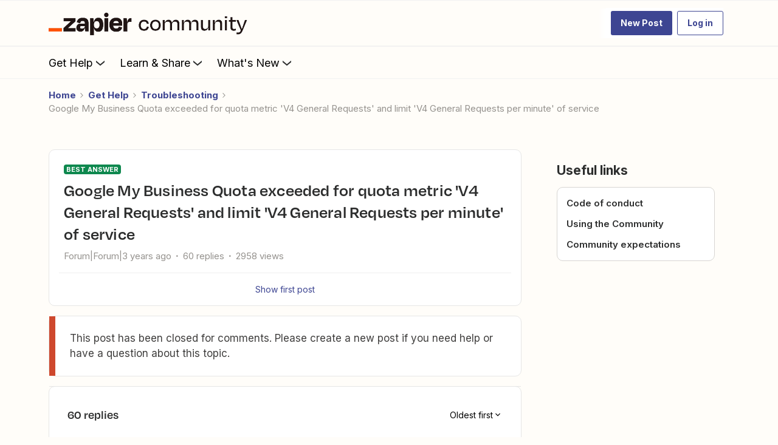

--- FILE ---
content_type: text/html; charset=UTF-8
request_url: https://community.zapier.com/troubleshooting-99/google-my-business-quota-exceeded-for-quota-metric-v4-general-requests-and-limit-v4-general-requests-per-minute-of-service-17904?postid=151644
body_size: 79620
content:
<!DOCTYPE html>
<html lang="en">
<head>
                        <meta name="robots" content="index, follow" />
                    <!-- Search console verification -->
<meta name="google-site-verification" content="zDXCGPb-XqU34TJqxiv-QsVBIqswApQAdzK0r0IhROI" />
<meta name='zd-site-verification' content='q9hmktdrfal57orjf3fr' />


<link rel="preload" as="image" href="https://uploads-us-west-2.insided.com/zapier-ca/attachment/00aea6f9-9016-4d5a-a4c6-232bde2a76e6.png">

<link rel="dns-prefetch" href="https://fonts.googleapis.com">
<link rel="preconnect" href="https://fonts.gstatic.com" crossorigin>

<!-- Open Sans -->
<link rel="preload" as="style" href="https://fonts.googleapis.com/css?family=Open+Sans:300,400,600,700,800,300italic,400italic,600italic&display=swap" onload="this.onload=null;this.rel='stylesheet'">
<noscript><link rel="stylesheet" href="https://fonts.googleapis.com/css?family=Open+Sans:300,400,600,700,800,300italic,400italic,600italic&display=swap"></noscript>

<!-- Inter -->
<link rel="preload" as="style" href="https://fonts.googleapis.com/css?family=Inter:300,400,600,700,300italic,400italic,600italic&display=swap" onload="this.onload=null;this.rel='stylesheet'">
<noscript><link rel="stylesheet" href="https://fonts.googleapis.com/css?family=Inter:300,400,600,700,300italic,400italic,600italic&display=swap"></noscript>

<!-- Material Icons -->
<link rel="preload" as="style" href="https://fonts.googleapis.com/css?family=Material+Icons|Material+Icons+Outlined|Material+Icons+Two+Tone|Material+Icons+Round|Material+Icons+Sharp" onload="this.onload=null;this.rel='stylesheet'">
<noscript><link rel="stylesheet" href="https://fonts.googleapis.com/css?family=Material+Icons|Material+Icons+Outlined|Material+Icons+Two+Tone|Material+Icons+Round|Material+Icons+Sharp"></noscript>


<!-- 
  Suppress a specific uncaught TypeError: 
  "Cannot read properties of null (reading 'append')" 
  Likely due to script executing before DOM is ready or target element missing.
-->
<script>
  window.onerror = function (message, source, lineno, colno, error) {
    if (
      message &&
      message.includes("Cannot read properties of null (reading 'append')")
    ) {
      // Suppress this known, non-critical error
      return true; // returning true prevents the default logging
    }

    // Let other errors behave normally
    return false;
  };
</script>

<link rel="preconnect" href="https://fullstory.com" crossorigin>
<link rel="preconnect" href="https://zapier.com" crossorigin>
<link rel="preconnect" href="https://cloudfront.net" crossorigin>


<style>@font-face {
    font-family: 'Degular Display';
    src: url('https://zapier-fonts-production.s3.amazonaws.com/Degular/Degular_Display-Bold.woff2')
        format('woff2');
    font-display: swap;
    font-weight: 700;
    mso-font-alt: 'Arial';
}
@font-face {
    font-family: Degular;
    src: url('https://zapier-fonts-production.s3.amazonaws.com/Degular/Degular-Medium.woff2')
        format('woff2');
    font-display: swap;
    font-weight: 500;
    mso-font-alt: 'Arial';
}
@font-face {
    font-family: Degular;
    src: url('https://zapier-fonts-production.s3.amazonaws.com/Degular/Degular-Semibold.woff2')
        format('woff2');
    font-display: swap;
    font-weight: 600;
    mso-font-alt: 'Arial';
}
  
.featured-topic.featured-topic--featured-image.featured-topic--full-width #clamped-content-featured-topic-view {
  -webkit-line-clamp: 5!important;
}
/* Fix for the best answer duplicate issue */  
.best-answer-label:nth-of-type(1) {
    display: none;
}
  

</style>

<!-- ZT embed -->
<script type="module" src="https://cdn.zapier.com/packages/partner-sdk/v0/zapier-elements/zapier-elements.esm.js"></script>
<link rel="stylesheet" href="https://cdn.zapier.com/packages/partner-sdk/v0/zapier-elements/zapier-elements.css"/>


<script>
  if (location.pathname === '/' || location.pathname === '') {
    const preloadAssets = [
      'https://uploads-us-west-2.insided.com/zapier-ca/attachment/fad84300-76ef-45a4-870a-42da163a92e6.jpg'  // hero placeholder
    ];

    preloadAssets.forEach((url) => {
      const link = document.createElement('link');
      link.rel = 'preload';
      link.as = 'image';
      link.href = url;
      document.head.appendChild(link);
    });
  }
</script>

<!-- header jump fix -->
<script>
  // Utility function to safely hide an element
  function hideTemporarily(el) {
    el.style.visibility = "hidden";
    el.style.position = "absolute";
  }

  // Utility function to safely show an element
  function revealElement(el) {
    el.style.visibility = "visible";
    el.style.position = "relative";
  }

  // Wait for DOM to fully load first
  document.addEventListener("DOMContentLoaded", () => {
    const insidedHeader = document.querySelector(".ssi-header");
    const breadcrumb = document.querySelector(".breadcrumb-container");

    if (insidedHeader) hideTemporarily(insidedHeader);
    if (breadcrumb) hideTemporarily(breadcrumb);

    const observer = new MutationObserver((mutations, obs) => {
      const zapierHeader = document.querySelector(".header-navigation"); // Adjust this selector
      if (zapierHeader) {
        // Stop observing immediately
        obs.disconnect();

        // Slight delay to allow layout to settle
        requestAnimationFrame(() => {
          requestAnimationFrame(() => {
            if (insidedHeader) revealElement(insidedHeader);
            if (breadcrumb) revealElement(breadcrumb);
          });
        });
      }
    });

    // Start observing the body for changes
    observer.observe(document.body, {
      childList: true,
      subtree: true
    });

    // Fallback in case header never loads
    setTimeout(() => {
      if (insidedHeader) revealElement(insidedHeader);
      if (breadcrumb) revealElement(breadcrumb);
    }, 3000); // 3 seconds fallback
  });

</script>

<style>
  .brand-hero.custom-hero-banner {
    background-image: none !important;
    position: relative;
    overflow: hidden;
  }

  .brand-hero-placeholder-img {
    position: absolute;
    top: 0;
    left: 0;
    width: 100%;
    height: 100%;
    object-fit: cover;
    z-index: 0;
    opacity: 1;
    transition: opacity 0.6s ease-in-out;
  }

  .fade-out {
    opacity: 0;
  }

.ssi-header, .popup-component {
  z-index: 5100 !important;	  
}

.widget-container--generic_hero[data-idx="5"] {
  position: relative !important;
  z-index: 5000 !important;
}

.widget-container--generic_hero[data-idx="5"],
.widget-container--generic_hero[data-idx="5"] .widget-placeholder,
.widget-container--generic_hero[data-idx="5"] [data-css-anchor="widget-generic_hero"],
.widget-container--generic_hero[data-idx="5"] .homepage-widget-wrapper,
.widget-container--generic_hero[data-idx="5"] .sitewidth,
.widget-container--generic_hero[data-idx="5"] .col,
.widget-container--generic_hero[data-idx="5"] .brand-hero,
.widget-container--generic_hero[data-idx="5"] .hero-search,
.widget-container--generic_hero[data-idx="5"] .algolia-search-container,
.qa-header-profile-dropdown.dropdown {
  overflow: visible !important;
  transform: none !important;
  filter: none !important;
  opacity: 1 !important;
}
.qa-header-profile-dropdown.dropdown {
  z-index: 6000 !important;
}

.widget-container--generic_hero[data-idx="5"] .hero-search .algolia-hit-container {
  position: absolute !important;
  left: 0;
  right: 0;
  top: calc(100% + 8px);
  margin-top: 0 !important;
  z-index: 5000 !important;
  border-radius: 8px !important;
  overflow: visible !important;
}

.widget-container--generic_hero[data-idx="5"] ~ .widget-container {
  position: relative !important;
  z-index: 0 !important;
  overflow: visible !important;
  transform: none !important;
  filter: none !important;
  opacity: 1 !important;
}

.header-navigation-items_and_search.search-extended .search-v2 .algolia-hit-container {
	z-index: 5250 !important;
}

@media (max-width: 768px) {
  .widget-container--generic_hero[data-idx="5"] .hero-search .algolia-hit-container {
    position: fixed !important;
    left: 16px;
    right: 16px;
    top: calc(var(--header-h, 64px));
    max-height: calc(100vh - var(--header-h, 64px) - 16px);
    overflow: auto !important;
  }
}  

</style>

<!--<script>
  document.addEventListener("DOMContentLoaded", () => {
    const hero = document.querySelector(".brand-hero.custom-hero-banner");

    if (hero) {
      // Insert the placeholder image
      const placeholderImg = document.createElement("img");
      placeholderImg.src = "https://uploads-us-west-2.insided.com/zapier-ca/attachment/fad84300-76ef-45a4-870a-42da163a92e6.jpg";
      placeholderImg.alt = "Zapier Community Hero Placeholder";
      placeholderImg.width = 1440;
      placeholderImg.height = 400;
      placeholderImg.className = "brand-hero-placeholder-img";

      hero.prepend(placeholderImg);

      // After full page load, swap in the GIF
      window.addEventListener("load", () => {
        placeholderImg.src = "https://uploads-us-west-2.insided.com/zapier-ca/attachment/ff57066e-7a8a-4387-8e17-8e85d86fc969.gif";
      });
    }
  });
</script>-->

<!-- Production Version -->

<!-- SSE Emit Avro Pageview Events -->

<script src="https://cdn.zapier.com/events-toolkit/events-toolkit-browser.js" defer></script>
<script type="module">
  import { doTrackEvent } from 'https://cdn.zapier.com/packages/avro-insided-zapier-community/v2/index.js';
  doTrackEvent();
</script>



<!-- End Emit Avro Pageview Events -->

<!-- FullStory -->
<script>
window['_fs_debug'] = false;
window['_fs_host'] = 'fullstory.com';
window['_fs_script'] = 'edge.fullstory.com/s/fs.js';
<!-- window['_fs_org'] = '10XPKA'; -->
window['_fs_org'] = '1XM';

window['_fs_namespace'] = 'FS';
(function(m,n,e,t,l,o,g,y){
    if (e in m) {if(m.console && m.console.log) { m.console.log('FullStory namespace conflict. Please set window["_fs_namespace"].');} return;}
    g=m[e]=function(a,b,s){g.q?g.q.push([a,b,s]):g._api(a,b,s);};g.q=[];
    o=n.createElement(t);o.async=1;o.crossOrigin='anonymous';o.src='https://'+_fs_script;
    y=n.getElementsByTagName(t)[0];y.parentNode.insertBefore(o,y);
    g.identify=function(i,v,s){g(l,{uid:i},s);if(v)g(l,v,s)};g.setUserVars=function(v,s){g(l,v,s)};g.event=function(i,v,s){g('event',{n:i,p:v},s)};
    g.anonymize=function(){g.identify(!!0)};
    g.shutdown=function(){g("rec",!1)};g.restart=function(){g("rec",!0)};
    g.log = function(a,b){g("log",[a,b])};
    g.consent=function(a){g("consent",!arguments.length||a)};
    g.identifyAccount=function(i,v){o='account';v=v||{};v.acctId=i;g(o,v)};
    g.clearUserCookie=function(){};
    g.setVars=function(n, p){g('setVars',[n,p]);};
    g._w={};y='XMLHttpRequest';g._w[y]=m[y];y='fetch';g._w[y]=m[y];
    if(m[y])m[y]=function(){return g._w[y].apply(this,arguments)};
    g._v="1.3.0";
})(window,document,window['_fs_namespace'],'script','user');
</script>

<!-- Add After New Topic Box -->

    
        

<meta charset="UTF-8" />
<meta name="viewport" content="width=device-width, initial-scale=1.0" />
<meta name="format-detection" content="telephone=no">
<meta name="HandheldFriendly" content="true" />
<meta http-equiv="X-UA-Compatible" content="ie=edge"><script type="text/javascript">(window.NREUM||(NREUM={})).init={ajax:{deny_list:["bam.nr-data.net"]},feature_flags:["soft_nav"]};(window.NREUM||(NREUM={})).loader_config={licenseKey:"5364be9000",applicationID:"440867709",browserID:"440867741"};;/*! For license information please see nr-loader-rum-1.308.0.min.js.LICENSE.txt */
(()=>{var e,t,r={163:(e,t,r)=>{"use strict";r.d(t,{j:()=>E});var n=r(384),i=r(1741);var a=r(2555);r(860).K7.genericEvents;const s="experimental.resources",o="register",c=e=>{if(!e||"string"!=typeof e)return!1;try{document.createDocumentFragment().querySelector(e)}catch{return!1}return!0};var d=r(2614),u=r(944),l=r(8122);const f="[data-nr-mask]",g=e=>(0,l.a)(e,(()=>{const e={feature_flags:[],experimental:{allow_registered_children:!1,resources:!1},mask_selector:"*",block_selector:"[data-nr-block]",mask_input_options:{color:!1,date:!1,"datetime-local":!1,email:!1,month:!1,number:!1,range:!1,search:!1,tel:!1,text:!1,time:!1,url:!1,week:!1,textarea:!1,select:!1,password:!0}};return{ajax:{deny_list:void 0,block_internal:!0,enabled:!0,autoStart:!0},api:{get allow_registered_children(){return e.feature_flags.includes(o)||e.experimental.allow_registered_children},set allow_registered_children(t){e.experimental.allow_registered_children=t},duplicate_registered_data:!1},browser_consent_mode:{enabled:!1},distributed_tracing:{enabled:void 0,exclude_newrelic_header:void 0,cors_use_newrelic_header:void 0,cors_use_tracecontext_headers:void 0,allowed_origins:void 0},get feature_flags(){return e.feature_flags},set feature_flags(t){e.feature_flags=t},generic_events:{enabled:!0,autoStart:!0},harvest:{interval:30},jserrors:{enabled:!0,autoStart:!0},logging:{enabled:!0,autoStart:!0},metrics:{enabled:!0,autoStart:!0},obfuscate:void 0,page_action:{enabled:!0},page_view_event:{enabled:!0,autoStart:!0},page_view_timing:{enabled:!0,autoStart:!0},performance:{capture_marks:!1,capture_measures:!1,capture_detail:!0,resources:{get enabled(){return e.feature_flags.includes(s)||e.experimental.resources},set enabled(t){e.experimental.resources=t},asset_types:[],first_party_domains:[],ignore_newrelic:!0}},privacy:{cookies_enabled:!0},proxy:{assets:void 0,beacon:void 0},session:{expiresMs:d.wk,inactiveMs:d.BB},session_replay:{autoStart:!0,enabled:!1,preload:!1,sampling_rate:10,error_sampling_rate:100,collect_fonts:!1,inline_images:!1,fix_stylesheets:!0,mask_all_inputs:!0,get mask_text_selector(){return e.mask_selector},set mask_text_selector(t){c(t)?e.mask_selector="".concat(t,",").concat(f):""===t||null===t?e.mask_selector=f:(0,u.R)(5,t)},get block_class(){return"nr-block"},get ignore_class(){return"nr-ignore"},get mask_text_class(){return"nr-mask"},get block_selector(){return e.block_selector},set block_selector(t){c(t)?e.block_selector+=",".concat(t):""!==t&&(0,u.R)(6,t)},get mask_input_options(){return e.mask_input_options},set mask_input_options(t){t&&"object"==typeof t?e.mask_input_options={...t,password:!0}:(0,u.R)(7,t)}},session_trace:{enabled:!0,autoStart:!0},soft_navigations:{enabled:!0,autoStart:!0},spa:{enabled:!0,autoStart:!0},ssl:void 0,user_actions:{enabled:!0,elementAttributes:["id","className","tagName","type"]}}})());var p=r(6154),m=r(9324);let h=0;const v={buildEnv:m.F3,distMethod:m.Xs,version:m.xv,originTime:p.WN},b={consented:!1},y={appMetadata:{},get consented(){return this.session?.state?.consent||b.consented},set consented(e){b.consented=e},customTransaction:void 0,denyList:void 0,disabled:!1,harvester:void 0,isolatedBacklog:!1,isRecording:!1,loaderType:void 0,maxBytes:3e4,obfuscator:void 0,onerror:void 0,ptid:void 0,releaseIds:{},session:void 0,timeKeeper:void 0,registeredEntities:[],jsAttributesMetadata:{bytes:0},get harvestCount(){return++h}},_=e=>{const t=(0,l.a)(e,y),r=Object.keys(v).reduce((e,t)=>(e[t]={value:v[t],writable:!1,configurable:!0,enumerable:!0},e),{});return Object.defineProperties(t,r)};var w=r(5701);const x=e=>{const t=e.startsWith("http");e+="/",r.p=t?e:"https://"+e};var R=r(7836),k=r(3241);const A={accountID:void 0,trustKey:void 0,agentID:void 0,licenseKey:void 0,applicationID:void 0,xpid:void 0},S=e=>(0,l.a)(e,A),T=new Set;function E(e,t={},r,s){let{init:o,info:c,loader_config:d,runtime:u={},exposed:l=!0}=t;if(!c){const e=(0,n.pV)();o=e.init,c=e.info,d=e.loader_config}e.init=g(o||{}),e.loader_config=S(d||{}),c.jsAttributes??={},p.bv&&(c.jsAttributes.isWorker=!0),e.info=(0,a.D)(c);const f=e.init,m=[c.beacon,c.errorBeacon];T.has(e.agentIdentifier)||(f.proxy.assets&&(x(f.proxy.assets),m.push(f.proxy.assets)),f.proxy.beacon&&m.push(f.proxy.beacon),e.beacons=[...m],function(e){const t=(0,n.pV)();Object.getOwnPropertyNames(i.W.prototype).forEach(r=>{const n=i.W.prototype[r];if("function"!=typeof n||"constructor"===n)return;let a=t[r];e[r]&&!1!==e.exposed&&"micro-agent"!==e.runtime?.loaderType&&(t[r]=(...t)=>{const n=e[r](...t);return a?a(...t):n})})}(e),(0,n.US)("activatedFeatures",w.B)),u.denyList=[...f.ajax.deny_list||[],...f.ajax.block_internal?m:[]],u.ptid=e.agentIdentifier,u.loaderType=r,e.runtime=_(u),T.has(e.agentIdentifier)||(e.ee=R.ee.get(e.agentIdentifier),e.exposed=l,(0,k.W)({agentIdentifier:e.agentIdentifier,drained:!!w.B?.[e.agentIdentifier],type:"lifecycle",name:"initialize",feature:void 0,data:e.config})),T.add(e.agentIdentifier)}},384:(e,t,r)=>{"use strict";r.d(t,{NT:()=>s,US:()=>u,Zm:()=>o,bQ:()=>d,dV:()=>c,pV:()=>l});var n=r(6154),i=r(1863),a=r(1910);const s={beacon:"bam.nr-data.net",errorBeacon:"bam.nr-data.net"};function o(){return n.gm.NREUM||(n.gm.NREUM={}),void 0===n.gm.newrelic&&(n.gm.newrelic=n.gm.NREUM),n.gm.NREUM}function c(){let e=o();return e.o||(e.o={ST:n.gm.setTimeout,SI:n.gm.setImmediate||n.gm.setInterval,CT:n.gm.clearTimeout,XHR:n.gm.XMLHttpRequest,REQ:n.gm.Request,EV:n.gm.Event,PR:n.gm.Promise,MO:n.gm.MutationObserver,FETCH:n.gm.fetch,WS:n.gm.WebSocket},(0,a.i)(...Object.values(e.o))),e}function d(e,t){let r=o();r.initializedAgents??={},t.initializedAt={ms:(0,i.t)(),date:new Date},r.initializedAgents[e]=t}function u(e,t){o()[e]=t}function l(){return function(){let e=o();const t=e.info||{};e.info={beacon:s.beacon,errorBeacon:s.errorBeacon,...t}}(),function(){let e=o();const t=e.init||{};e.init={...t}}(),c(),function(){let e=o();const t=e.loader_config||{};e.loader_config={...t}}(),o()}},782:(e,t,r)=>{"use strict";r.d(t,{T:()=>n});const n=r(860).K7.pageViewTiming},860:(e,t,r)=>{"use strict";r.d(t,{$J:()=>u,K7:()=>c,P3:()=>d,XX:()=>i,Yy:()=>o,df:()=>a,qY:()=>n,v4:()=>s});const n="events",i="jserrors",a="browser/blobs",s="rum",o="browser/logs",c={ajax:"ajax",genericEvents:"generic_events",jserrors:i,logging:"logging",metrics:"metrics",pageAction:"page_action",pageViewEvent:"page_view_event",pageViewTiming:"page_view_timing",sessionReplay:"session_replay",sessionTrace:"session_trace",softNav:"soft_navigations",spa:"spa"},d={[c.pageViewEvent]:1,[c.pageViewTiming]:2,[c.metrics]:3,[c.jserrors]:4,[c.spa]:5,[c.ajax]:6,[c.sessionTrace]:7,[c.softNav]:8,[c.sessionReplay]:9,[c.logging]:10,[c.genericEvents]:11},u={[c.pageViewEvent]:s,[c.pageViewTiming]:n,[c.ajax]:n,[c.spa]:n,[c.softNav]:n,[c.metrics]:i,[c.jserrors]:i,[c.sessionTrace]:a,[c.sessionReplay]:a,[c.logging]:o,[c.genericEvents]:"ins"}},944:(e,t,r)=>{"use strict";r.d(t,{R:()=>i});var n=r(3241);function i(e,t){"function"==typeof console.debug&&(console.debug("New Relic Warning: https://github.com/newrelic/newrelic-browser-agent/blob/main/docs/warning-codes.md#".concat(e),t),(0,n.W)({agentIdentifier:null,drained:null,type:"data",name:"warn",feature:"warn",data:{code:e,secondary:t}}))}},1687:(e,t,r)=>{"use strict";r.d(t,{Ak:()=>d,Ze:()=>f,x3:()=>u});var n=r(3241),i=r(7836),a=r(3606),s=r(860),o=r(2646);const c={};function d(e,t){const r={staged:!1,priority:s.P3[t]||0};l(e),c[e].get(t)||c[e].set(t,r)}function u(e,t){e&&c[e]&&(c[e].get(t)&&c[e].delete(t),p(e,t,!1),c[e].size&&g(e))}function l(e){if(!e)throw new Error("agentIdentifier required");c[e]||(c[e]=new Map)}function f(e="",t="feature",r=!1){if(l(e),!e||!c[e].get(t)||r)return p(e,t);c[e].get(t).staged=!0,g(e)}function g(e){const t=Array.from(c[e]);t.every(([e,t])=>t.staged)&&(t.sort((e,t)=>e[1].priority-t[1].priority),t.forEach(([t])=>{c[e].delete(t),p(e,t)}))}function p(e,t,r=!0){const s=e?i.ee.get(e):i.ee,c=a.i.handlers;if(!s.aborted&&s.backlog&&c){if((0,n.W)({agentIdentifier:e,type:"lifecycle",name:"drain",feature:t}),r){const e=s.backlog[t],r=c[t];if(r){for(let t=0;e&&t<e.length;++t)m(e[t],r);Object.entries(r).forEach(([e,t])=>{Object.values(t||{}).forEach(t=>{t[0]?.on&&t[0]?.context()instanceof o.y&&t[0].on(e,t[1])})})}}s.isolatedBacklog||delete c[t],s.backlog[t]=null,s.emit("drain-"+t,[])}}function m(e,t){var r=e[1];Object.values(t[r]||{}).forEach(t=>{var r=e[0];if(t[0]===r){var n=t[1],i=e[3],a=e[2];n.apply(i,a)}})}},1738:(e,t,r)=>{"use strict";r.d(t,{U:()=>g,Y:()=>f});var n=r(3241),i=r(9908),a=r(1863),s=r(944),o=r(5701),c=r(3969),d=r(8362),u=r(860),l=r(4261);function f(e,t,r,a){const f=a||r;!f||f[e]&&f[e]!==d.d.prototype[e]||(f[e]=function(){(0,i.p)(c.xV,["API/"+e+"/called"],void 0,u.K7.metrics,r.ee),(0,n.W)({agentIdentifier:r.agentIdentifier,drained:!!o.B?.[r.agentIdentifier],type:"data",name:"api",feature:l.Pl+e,data:{}});try{return t.apply(this,arguments)}catch(e){(0,s.R)(23,e)}})}function g(e,t,r,n,s){const o=e.info;null===r?delete o.jsAttributes[t]:o.jsAttributes[t]=r,(s||null===r)&&(0,i.p)(l.Pl+n,[(0,a.t)(),t,r],void 0,"session",e.ee)}},1741:(e,t,r)=>{"use strict";r.d(t,{W:()=>a});var n=r(944),i=r(4261);class a{#e(e,...t){if(this[e]!==a.prototype[e])return this[e](...t);(0,n.R)(35,e)}addPageAction(e,t){return this.#e(i.hG,e,t)}register(e){return this.#e(i.eY,e)}recordCustomEvent(e,t){return this.#e(i.fF,e,t)}setPageViewName(e,t){return this.#e(i.Fw,e,t)}setCustomAttribute(e,t,r){return this.#e(i.cD,e,t,r)}noticeError(e,t){return this.#e(i.o5,e,t)}setUserId(e,t=!1){return this.#e(i.Dl,e,t)}setApplicationVersion(e){return this.#e(i.nb,e)}setErrorHandler(e){return this.#e(i.bt,e)}addRelease(e,t){return this.#e(i.k6,e,t)}log(e,t){return this.#e(i.$9,e,t)}start(){return this.#e(i.d3)}finished(e){return this.#e(i.BL,e)}recordReplay(){return this.#e(i.CH)}pauseReplay(){return this.#e(i.Tb)}addToTrace(e){return this.#e(i.U2,e)}setCurrentRouteName(e){return this.#e(i.PA,e)}interaction(e){return this.#e(i.dT,e)}wrapLogger(e,t,r){return this.#e(i.Wb,e,t,r)}measure(e,t){return this.#e(i.V1,e,t)}consent(e){return this.#e(i.Pv,e)}}},1863:(e,t,r)=>{"use strict";function n(){return Math.floor(performance.now())}r.d(t,{t:()=>n})},1910:(e,t,r)=>{"use strict";r.d(t,{i:()=>a});var n=r(944);const i=new Map;function a(...e){return e.every(e=>{if(i.has(e))return i.get(e);const t="function"==typeof e?e.toString():"",r=t.includes("[native code]"),a=t.includes("nrWrapper");return r||a||(0,n.R)(64,e?.name||t),i.set(e,r),r})}},2555:(e,t,r)=>{"use strict";r.d(t,{D:()=>o,f:()=>s});var n=r(384),i=r(8122);const a={beacon:n.NT.beacon,errorBeacon:n.NT.errorBeacon,licenseKey:void 0,applicationID:void 0,sa:void 0,queueTime:void 0,applicationTime:void 0,ttGuid:void 0,user:void 0,account:void 0,product:void 0,extra:void 0,jsAttributes:{},userAttributes:void 0,atts:void 0,transactionName:void 0,tNamePlain:void 0};function s(e){try{return!!e.licenseKey&&!!e.errorBeacon&&!!e.applicationID}catch(e){return!1}}const o=e=>(0,i.a)(e,a)},2614:(e,t,r)=>{"use strict";r.d(t,{BB:()=>s,H3:()=>n,g:()=>d,iL:()=>c,tS:()=>o,uh:()=>i,wk:()=>a});const n="NRBA",i="SESSION",a=144e5,s=18e5,o={STARTED:"session-started",PAUSE:"session-pause",RESET:"session-reset",RESUME:"session-resume",UPDATE:"session-update"},c={SAME_TAB:"same-tab",CROSS_TAB:"cross-tab"},d={OFF:0,FULL:1,ERROR:2}},2646:(e,t,r)=>{"use strict";r.d(t,{y:()=>n});class n{constructor(e){this.contextId=e}}},2843:(e,t,r)=>{"use strict";r.d(t,{G:()=>a,u:()=>i});var n=r(3878);function i(e,t=!1,r,i){(0,n.DD)("visibilitychange",function(){if(t)return void("hidden"===document.visibilityState&&e());e(document.visibilityState)},r,i)}function a(e,t,r){(0,n.sp)("pagehide",e,t,r)}},3241:(e,t,r)=>{"use strict";r.d(t,{W:()=>a});var n=r(6154);const i="newrelic";function a(e={}){try{n.gm.dispatchEvent(new CustomEvent(i,{detail:e}))}catch(e){}}},3606:(e,t,r)=>{"use strict";r.d(t,{i:()=>a});var n=r(9908);a.on=s;var i=a.handlers={};function a(e,t,r,a){s(a||n.d,i,e,t,r)}function s(e,t,r,i,a){a||(a="feature"),e||(e=n.d);var s=t[a]=t[a]||{};(s[r]=s[r]||[]).push([e,i])}},3878:(e,t,r)=>{"use strict";function n(e,t){return{capture:e,passive:!1,signal:t}}function i(e,t,r=!1,i){window.addEventListener(e,t,n(r,i))}function a(e,t,r=!1,i){document.addEventListener(e,t,n(r,i))}r.d(t,{DD:()=>a,jT:()=>n,sp:()=>i})},3969:(e,t,r)=>{"use strict";r.d(t,{TZ:()=>n,XG:()=>o,rs:()=>i,xV:()=>s,z_:()=>a});const n=r(860).K7.metrics,i="sm",a="cm",s="storeSupportabilityMetrics",o="storeEventMetrics"},4234:(e,t,r)=>{"use strict";r.d(t,{W:()=>a});var n=r(7836),i=r(1687);class a{constructor(e,t){this.agentIdentifier=e,this.ee=n.ee.get(e),this.featureName=t,this.blocked=!1}deregisterDrain(){(0,i.x3)(this.agentIdentifier,this.featureName)}}},4261:(e,t,r)=>{"use strict";r.d(t,{$9:()=>d,BL:()=>o,CH:()=>g,Dl:()=>_,Fw:()=>y,PA:()=>h,Pl:()=>n,Pv:()=>k,Tb:()=>l,U2:()=>a,V1:()=>R,Wb:()=>x,bt:()=>b,cD:()=>v,d3:()=>w,dT:()=>c,eY:()=>p,fF:()=>f,hG:()=>i,k6:()=>s,nb:()=>m,o5:()=>u});const n="api-",i="addPageAction",a="addToTrace",s="addRelease",o="finished",c="interaction",d="log",u="noticeError",l="pauseReplay",f="recordCustomEvent",g="recordReplay",p="register",m="setApplicationVersion",h="setCurrentRouteName",v="setCustomAttribute",b="setErrorHandler",y="setPageViewName",_="setUserId",w="start",x="wrapLogger",R="measure",k="consent"},5289:(e,t,r)=>{"use strict";r.d(t,{GG:()=>s,Qr:()=>c,sB:()=>o});var n=r(3878),i=r(6389);function a(){return"undefined"==typeof document||"complete"===document.readyState}function s(e,t){if(a())return e();const r=(0,i.J)(e),s=setInterval(()=>{a()&&(clearInterval(s),r())},500);(0,n.sp)("load",r,t)}function o(e){if(a())return e();(0,n.DD)("DOMContentLoaded",e)}function c(e){if(a())return e();(0,n.sp)("popstate",e)}},5607:(e,t,r)=>{"use strict";r.d(t,{W:()=>n});const n=(0,r(9566).bz)()},5701:(e,t,r)=>{"use strict";r.d(t,{B:()=>a,t:()=>s});var n=r(3241);const i=new Set,a={};function s(e,t){const r=t.agentIdentifier;a[r]??={},e&&"object"==typeof e&&(i.has(r)||(t.ee.emit("rumresp",[e]),a[r]=e,i.add(r),(0,n.W)({agentIdentifier:r,loaded:!0,drained:!0,type:"lifecycle",name:"load",feature:void 0,data:e})))}},6154:(e,t,r)=>{"use strict";r.d(t,{OF:()=>c,RI:()=>i,WN:()=>u,bv:()=>a,eN:()=>l,gm:()=>s,mw:()=>o,sb:()=>d});var n=r(1863);const i="undefined"!=typeof window&&!!window.document,a="undefined"!=typeof WorkerGlobalScope&&("undefined"!=typeof self&&self instanceof WorkerGlobalScope&&self.navigator instanceof WorkerNavigator||"undefined"!=typeof globalThis&&globalThis instanceof WorkerGlobalScope&&globalThis.navigator instanceof WorkerNavigator),s=i?window:"undefined"!=typeof WorkerGlobalScope&&("undefined"!=typeof self&&self instanceof WorkerGlobalScope&&self||"undefined"!=typeof globalThis&&globalThis instanceof WorkerGlobalScope&&globalThis),o=Boolean("hidden"===s?.document?.visibilityState),c=/iPad|iPhone|iPod/.test(s.navigator?.userAgent),d=c&&"undefined"==typeof SharedWorker,u=((()=>{const e=s.navigator?.userAgent?.match(/Firefox[/\s](\d+\.\d+)/);Array.isArray(e)&&e.length>=2&&e[1]})(),Date.now()-(0,n.t)()),l=()=>"undefined"!=typeof PerformanceNavigationTiming&&s?.performance?.getEntriesByType("navigation")?.[0]?.responseStart},6389:(e,t,r)=>{"use strict";function n(e,t=500,r={}){const n=r?.leading||!1;let i;return(...r)=>{n&&void 0===i&&(e.apply(this,r),i=setTimeout(()=>{i=clearTimeout(i)},t)),n||(clearTimeout(i),i=setTimeout(()=>{e.apply(this,r)},t))}}function i(e){let t=!1;return(...r)=>{t||(t=!0,e.apply(this,r))}}r.d(t,{J:()=>i,s:()=>n})},6630:(e,t,r)=>{"use strict";r.d(t,{T:()=>n});const n=r(860).K7.pageViewEvent},7699:(e,t,r)=>{"use strict";r.d(t,{It:()=>a,KC:()=>o,No:()=>i,qh:()=>s});var n=r(860);const i=16e3,a=1e6,s="SESSION_ERROR",o={[n.K7.logging]:!0,[n.K7.genericEvents]:!1,[n.K7.jserrors]:!1,[n.K7.ajax]:!1}},7836:(e,t,r)=>{"use strict";r.d(t,{P:()=>o,ee:()=>c});var n=r(384),i=r(8990),a=r(2646),s=r(5607);const o="nr@context:".concat(s.W),c=function e(t,r){var n={},s={},u={},l=!1;try{l=16===r.length&&d.initializedAgents?.[r]?.runtime.isolatedBacklog}catch(e){}var f={on:p,addEventListener:p,removeEventListener:function(e,t){var r=n[e];if(!r)return;for(var i=0;i<r.length;i++)r[i]===t&&r.splice(i,1)},emit:function(e,r,n,i,a){!1!==a&&(a=!0);if(c.aborted&&!i)return;t&&a&&t.emit(e,r,n);var o=g(n);m(e).forEach(e=>{e.apply(o,r)});var d=v()[s[e]];d&&d.push([f,e,r,o]);return o},get:h,listeners:m,context:g,buffer:function(e,t){const r=v();if(t=t||"feature",f.aborted)return;Object.entries(e||{}).forEach(([e,n])=>{s[n]=t,t in r||(r[t]=[])})},abort:function(){f._aborted=!0,Object.keys(f.backlog).forEach(e=>{delete f.backlog[e]})},isBuffering:function(e){return!!v()[s[e]]},debugId:r,backlog:l?{}:t&&"object"==typeof t.backlog?t.backlog:{},isolatedBacklog:l};return Object.defineProperty(f,"aborted",{get:()=>{let e=f._aborted||!1;return e||(t&&(e=t.aborted),e)}}),f;function g(e){return e&&e instanceof a.y?e:e?(0,i.I)(e,o,()=>new a.y(o)):new a.y(o)}function p(e,t){n[e]=m(e).concat(t)}function m(e){return n[e]||[]}function h(t){return u[t]=u[t]||e(f,t)}function v(){return f.backlog}}(void 0,"globalEE"),d=(0,n.Zm)();d.ee||(d.ee=c)},8122:(e,t,r)=>{"use strict";r.d(t,{a:()=>i});var n=r(944);function i(e,t){try{if(!e||"object"!=typeof e)return(0,n.R)(3);if(!t||"object"!=typeof t)return(0,n.R)(4);const r=Object.create(Object.getPrototypeOf(t),Object.getOwnPropertyDescriptors(t)),a=0===Object.keys(r).length?e:r;for(let s in a)if(void 0!==e[s])try{if(null===e[s]){r[s]=null;continue}Array.isArray(e[s])&&Array.isArray(t[s])?r[s]=Array.from(new Set([...e[s],...t[s]])):"object"==typeof e[s]&&"object"==typeof t[s]?r[s]=i(e[s],t[s]):r[s]=e[s]}catch(e){r[s]||(0,n.R)(1,e)}return r}catch(e){(0,n.R)(2,e)}}},8362:(e,t,r)=>{"use strict";r.d(t,{d:()=>a});var n=r(9566),i=r(1741);class a extends i.W{agentIdentifier=(0,n.LA)(16)}},8374:(e,t,r)=>{r.nc=(()=>{try{return document?.currentScript?.nonce}catch(e){}return""})()},8990:(e,t,r)=>{"use strict";r.d(t,{I:()=>i});var n=Object.prototype.hasOwnProperty;function i(e,t,r){if(n.call(e,t))return e[t];var i=r();if(Object.defineProperty&&Object.keys)try{return Object.defineProperty(e,t,{value:i,writable:!0,enumerable:!1}),i}catch(e){}return e[t]=i,i}},9324:(e,t,r)=>{"use strict";r.d(t,{F3:()=>i,Xs:()=>a,xv:()=>n});const n="1.308.0",i="PROD",a="CDN"},9566:(e,t,r)=>{"use strict";r.d(t,{LA:()=>o,bz:()=>s});var n=r(6154);const i="xxxxxxxx-xxxx-4xxx-yxxx-xxxxxxxxxxxx";function a(e,t){return e?15&e[t]:16*Math.random()|0}function s(){const e=n.gm?.crypto||n.gm?.msCrypto;let t,r=0;return e&&e.getRandomValues&&(t=e.getRandomValues(new Uint8Array(30))),i.split("").map(e=>"x"===e?a(t,r++).toString(16):"y"===e?(3&a()|8).toString(16):e).join("")}function o(e){const t=n.gm?.crypto||n.gm?.msCrypto;let r,i=0;t&&t.getRandomValues&&(r=t.getRandomValues(new Uint8Array(e)));const s=[];for(var o=0;o<e;o++)s.push(a(r,i++).toString(16));return s.join("")}},9908:(e,t,r)=>{"use strict";r.d(t,{d:()=>n,p:()=>i});var n=r(7836).ee.get("handle");function i(e,t,r,i,a){a?(a.buffer([e],i),a.emit(e,t,r)):(n.buffer([e],i),n.emit(e,t,r))}}},n={};function i(e){var t=n[e];if(void 0!==t)return t.exports;var a=n[e]={exports:{}};return r[e](a,a.exports,i),a.exports}i.m=r,i.d=(e,t)=>{for(var r in t)i.o(t,r)&&!i.o(e,r)&&Object.defineProperty(e,r,{enumerable:!0,get:t[r]})},i.f={},i.e=e=>Promise.all(Object.keys(i.f).reduce((t,r)=>(i.f[r](e,t),t),[])),i.u=e=>"nr-rum-1.308.0.min.js",i.o=(e,t)=>Object.prototype.hasOwnProperty.call(e,t),e={},t="NRBA-1.308.0.PROD:",i.l=(r,n,a,s)=>{if(e[r])e[r].push(n);else{var o,c;if(void 0!==a)for(var d=document.getElementsByTagName("script"),u=0;u<d.length;u++){var l=d[u];if(l.getAttribute("src")==r||l.getAttribute("data-webpack")==t+a){o=l;break}}if(!o){c=!0;var f={296:"sha512-+MIMDsOcckGXa1EdWHqFNv7P+JUkd5kQwCBr3KE6uCvnsBNUrdSt4a/3/L4j4TxtnaMNjHpza2/erNQbpacJQA=="};(o=document.createElement("script")).charset="utf-8",i.nc&&o.setAttribute("nonce",i.nc),o.setAttribute("data-webpack",t+a),o.src=r,0!==o.src.indexOf(window.location.origin+"/")&&(o.crossOrigin="anonymous"),f[s]&&(o.integrity=f[s])}e[r]=[n];var g=(t,n)=>{o.onerror=o.onload=null,clearTimeout(p);var i=e[r];if(delete e[r],o.parentNode&&o.parentNode.removeChild(o),i&&i.forEach(e=>e(n)),t)return t(n)},p=setTimeout(g.bind(null,void 0,{type:"timeout",target:o}),12e4);o.onerror=g.bind(null,o.onerror),o.onload=g.bind(null,o.onload),c&&document.head.appendChild(o)}},i.r=e=>{"undefined"!=typeof Symbol&&Symbol.toStringTag&&Object.defineProperty(e,Symbol.toStringTag,{value:"Module"}),Object.defineProperty(e,"__esModule",{value:!0})},i.p="https://js-agent.newrelic.com/",(()=>{var e={374:0,840:0};i.f.j=(t,r)=>{var n=i.o(e,t)?e[t]:void 0;if(0!==n)if(n)r.push(n[2]);else{var a=new Promise((r,i)=>n=e[t]=[r,i]);r.push(n[2]=a);var s=i.p+i.u(t),o=new Error;i.l(s,r=>{if(i.o(e,t)&&(0!==(n=e[t])&&(e[t]=void 0),n)){var a=r&&("load"===r.type?"missing":r.type),s=r&&r.target&&r.target.src;o.message="Loading chunk "+t+" failed: ("+a+": "+s+")",o.name="ChunkLoadError",o.type=a,o.request=s,n[1](o)}},"chunk-"+t,t)}};var t=(t,r)=>{var n,a,[s,o,c]=r,d=0;if(s.some(t=>0!==e[t])){for(n in o)i.o(o,n)&&(i.m[n]=o[n]);if(c)c(i)}for(t&&t(r);d<s.length;d++)a=s[d],i.o(e,a)&&e[a]&&e[a][0](),e[a]=0},r=self["webpackChunk:NRBA-1.308.0.PROD"]=self["webpackChunk:NRBA-1.308.0.PROD"]||[];r.forEach(t.bind(null,0)),r.push=t.bind(null,r.push.bind(r))})(),(()=>{"use strict";i(8374);var e=i(8362),t=i(860);const r=Object.values(t.K7);var n=i(163);var a=i(9908),s=i(1863),o=i(4261),c=i(1738);var d=i(1687),u=i(4234),l=i(5289),f=i(6154),g=i(944),p=i(384);const m=e=>f.RI&&!0===e?.privacy.cookies_enabled;function h(e){return!!(0,p.dV)().o.MO&&m(e)&&!0===e?.session_trace.enabled}var v=i(6389),b=i(7699);class y extends u.W{constructor(e,t){super(e.agentIdentifier,t),this.agentRef=e,this.abortHandler=void 0,this.featAggregate=void 0,this.loadedSuccessfully=void 0,this.onAggregateImported=new Promise(e=>{this.loadedSuccessfully=e}),this.deferred=Promise.resolve(),!1===e.init[this.featureName].autoStart?this.deferred=new Promise((t,r)=>{this.ee.on("manual-start-all",(0,v.J)(()=>{(0,d.Ak)(e.agentIdentifier,this.featureName),t()}))}):(0,d.Ak)(e.agentIdentifier,t)}importAggregator(e,t,r={}){if(this.featAggregate)return;const n=async()=>{let n;await this.deferred;try{if(m(e.init)){const{setupAgentSession:t}=await i.e(296).then(i.bind(i,3305));n=t(e)}}catch(e){(0,g.R)(20,e),this.ee.emit("internal-error",[e]),(0,a.p)(b.qh,[e],void 0,this.featureName,this.ee)}try{if(!this.#t(this.featureName,n,e.init))return(0,d.Ze)(this.agentIdentifier,this.featureName),void this.loadedSuccessfully(!1);const{Aggregate:i}=await t();this.featAggregate=new i(e,r),e.runtime.harvester.initializedAggregates.push(this.featAggregate),this.loadedSuccessfully(!0)}catch(e){(0,g.R)(34,e),this.abortHandler?.(),(0,d.Ze)(this.agentIdentifier,this.featureName,!0),this.loadedSuccessfully(!1),this.ee&&this.ee.abort()}};f.RI?(0,l.GG)(()=>n(),!0):n()}#t(e,r,n){if(this.blocked)return!1;switch(e){case t.K7.sessionReplay:return h(n)&&!!r;case t.K7.sessionTrace:return!!r;default:return!0}}}var _=i(6630),w=i(2614),x=i(3241);class R extends y{static featureName=_.T;constructor(e){var t;super(e,_.T),this.setupInspectionEvents(e.agentIdentifier),t=e,(0,c.Y)(o.Fw,function(e,r){"string"==typeof e&&("/"!==e.charAt(0)&&(e="/"+e),t.runtime.customTransaction=(r||"http://custom.transaction")+e,(0,a.p)(o.Pl+o.Fw,[(0,s.t)()],void 0,void 0,t.ee))},t),this.importAggregator(e,()=>i.e(296).then(i.bind(i,3943)))}setupInspectionEvents(e){const t=(t,r)=>{t&&(0,x.W)({agentIdentifier:e,timeStamp:t.timeStamp,loaded:"complete"===t.target.readyState,type:"window",name:r,data:t.target.location+""})};(0,l.sB)(e=>{t(e,"DOMContentLoaded")}),(0,l.GG)(e=>{t(e,"load")}),(0,l.Qr)(e=>{t(e,"navigate")}),this.ee.on(w.tS.UPDATE,(t,r)=>{(0,x.W)({agentIdentifier:e,type:"lifecycle",name:"session",data:r})})}}class k extends e.d{constructor(e){var t;(super(),f.gm)?(this.features={},(0,p.bQ)(this.agentIdentifier,this),this.desiredFeatures=new Set(e.features||[]),this.desiredFeatures.add(R),(0,n.j)(this,e,e.loaderType||"agent"),t=this,(0,c.Y)(o.cD,function(e,r,n=!1){if("string"==typeof e){if(["string","number","boolean"].includes(typeof r)||null===r)return(0,c.U)(t,e,r,o.cD,n);(0,g.R)(40,typeof r)}else(0,g.R)(39,typeof e)},t),function(e){(0,c.Y)(o.Dl,function(t,r=!1){if("string"!=typeof t&&null!==t)return void(0,g.R)(41,typeof t);const n=e.info.jsAttributes["enduser.id"];r&&null!=n&&n!==t?(0,a.p)(o.Pl+"setUserIdAndResetSession",[t],void 0,"session",e.ee):(0,c.U)(e,"enduser.id",t,o.Dl,!0)},e)}(this),function(e){(0,c.Y)(o.nb,function(t){if("string"==typeof t||null===t)return(0,c.U)(e,"application.version",t,o.nb,!1);(0,g.R)(42,typeof t)},e)}(this),function(e){(0,c.Y)(o.d3,function(){e.ee.emit("manual-start-all")},e)}(this),function(e){(0,c.Y)(o.Pv,function(t=!0){if("boolean"==typeof t){if((0,a.p)(o.Pl+o.Pv,[t],void 0,"session",e.ee),e.runtime.consented=t,t){const t=e.features.page_view_event;t.onAggregateImported.then(e=>{const r=t.featAggregate;e&&!r.sentRum&&r.sendRum()})}}else(0,g.R)(65,typeof t)},e)}(this),this.run()):(0,g.R)(21)}get config(){return{info:this.info,init:this.init,loader_config:this.loader_config,runtime:this.runtime}}get api(){return this}run(){try{const e=function(e){const t={};return r.forEach(r=>{t[r]=!!e[r]?.enabled}),t}(this.init),n=[...this.desiredFeatures];n.sort((e,r)=>t.P3[e.featureName]-t.P3[r.featureName]),n.forEach(r=>{if(!e[r.featureName]&&r.featureName!==t.K7.pageViewEvent)return;if(r.featureName===t.K7.spa)return void(0,g.R)(67);const n=function(e){switch(e){case t.K7.ajax:return[t.K7.jserrors];case t.K7.sessionTrace:return[t.K7.ajax,t.K7.pageViewEvent];case t.K7.sessionReplay:return[t.K7.sessionTrace];case t.K7.pageViewTiming:return[t.K7.pageViewEvent];default:return[]}}(r.featureName).filter(e=>!(e in this.features));n.length>0&&(0,g.R)(36,{targetFeature:r.featureName,missingDependencies:n}),this.features[r.featureName]=new r(this)})}catch(e){(0,g.R)(22,e);for(const e in this.features)this.features[e].abortHandler?.();const t=(0,p.Zm)();delete t.initializedAgents[this.agentIdentifier]?.features,delete this.sharedAggregator;return t.ee.get(this.agentIdentifier).abort(),!1}}}var A=i(2843),S=i(782);class T extends y{static featureName=S.T;constructor(e){super(e,S.T),f.RI&&((0,A.u)(()=>(0,a.p)("docHidden",[(0,s.t)()],void 0,S.T,this.ee),!0),(0,A.G)(()=>(0,a.p)("winPagehide",[(0,s.t)()],void 0,S.T,this.ee)),this.importAggregator(e,()=>i.e(296).then(i.bind(i,2117))))}}var E=i(3969);class I extends y{static featureName=E.TZ;constructor(e){super(e,E.TZ),f.RI&&document.addEventListener("securitypolicyviolation",e=>{(0,a.p)(E.xV,["Generic/CSPViolation/Detected"],void 0,this.featureName,this.ee)}),this.importAggregator(e,()=>i.e(296).then(i.bind(i,9623)))}}new k({features:[R,T,I],loaderType:"lite"})})()})();</script>

<link rel="shortcut icon" type="image/png" href="https://uploads-us-west-2.insided.com/zapier-ca/attachment/c7c550e9-0d0b-4d8b-9a06-1b0d19ef5da0_thumb.png" />
<title>Google My Business Quota exceeded for quota metric &#039;V4 General Requests&#039; and limit &#039;V4 General Requests per minute&#039; of service | Zapier Community</title>
<meta name="description" content="Getting these messages for the past few days: Trigger partner failure: Unable to retrieve reviews: Quota exceeded for quota metric &#039;V4 General Requests&#039;...">

<meta property="og:title" content="Google My Business Quota exceeded for quota metric &#039;V4 General Requests&#039; and limit &#039;V4 General Requests per minute&#039; of service | Zapier Community"/>
<meta property="og:type" content="article" />
<meta property="og:url" content="https://community.zapier.com/troubleshooting-99/google-my-business-quota-exceeded-for-quota-metric-v4-general-requests-and-limit-v4-general-requests-per-minute-of-service-17904?postid=151644"/>
<meta property="og:description" content="Getting these messages for the past few days: Trigger partner failure: Unable to retrieve reviews: Quota exceeded for quota metric &#039;V4 General Requests&#039; and limit &#039;V4 General Requests per minute&#039; of service &#039;mybusiness.googleapis.com&#039; for consumer &#039;project_number:466514807953&#039;. This is not a problem..." />
<meta property="og:image" content="https://uploads-us-west-2.insided.com/zapier-ca/attachment/ebc69702-2567-40ed-b96c-db2228f1ba68_thumb.png"/>
<meta property="og:image:secure_url" content="https://uploads-us-west-2.insided.com/zapier-ca/attachment/ebc69702-2567-40ed-b96c-db2228f1ba68_thumb.png"/>


    <link rel="canonical" href="https://community.zapier.com/troubleshooting-99/google-my-business-quota-exceeded-for-quota-metric-v4-general-requests-and-limit-v4-general-requests-per-minute-of-service-17904" />

            <link rel="prev" href="" />
                <link rel="next" href="https://community.zapier.com/troubleshooting-99/google-my-business-quota-exceeded-for-quota-metric-v4-general-requests-and-limit-v4-general-requests-per-minute-of-service-17904/index2.html" />
    
<style id="css-variables">@font-face{ font-family:Roboto; src:url(https://d2cn40jarzxub5.cloudfront.net/_fonts/fonts/roboto/bold/Roboto-Bold-webfont.eot); src:url(https://d2cn40jarzxub5.cloudfront.net/_fonts/fonts/roboto/bold/Roboto-Bold-webfont.eot#iefix) format("embedded-opentype"),url(https://d2cn40jarzxub5.cloudfront.net/_fonts/fonts/roboto/bold/Roboto-Bold-webfont.woff) format("woff"),url(https://d2cn40jarzxub5.cloudfront.net/_fonts/fonts/roboto/bold/Roboto-Bold-webfont.ttf) format("truetype"),url(https://d2cn40jarzxub5.cloudfront.net/_fonts/fonts/roboto/bold/Roboto-Bold-webfont.svg#2dumbregular) format("svg"); font-style:normal; font-weight:700 } @font-face{ font-family:Roboto; src:url(https://d2cn40jarzxub5.cloudfront.net/_fonts/fonts/roboto/bolditalic/Roboto-BoldItalic-webfont.eot); src:url(https://d2cn40jarzxub5.cloudfront.net/_fonts/fonts/roboto/bolditalic/Roboto-BoldItalic-webfont.eot#iefix) format("embedded-opentype"),url(https://d2cn40jarzxub5.cloudfront.net/_fonts/fonts/roboto/bolditalic/Roboto-BoldItalic-webfont.woff) format("woff"),url(https://d2cn40jarzxub5.cloudfront.net/_fonts/fonts/roboto/bolditalic/Roboto-BoldItalic-webfont.ttf) format("truetype"),url(https://d2cn40jarzxub5.cloudfront.net/_fonts/fonts/roboto/bolditalic/Roboto-BoldItalic-webfont.svg#2dumbregular) format("svg"); font-style:italic; font-weight:700 } @font-face{ font-family:Roboto; src:url(https://d2cn40jarzxub5.cloudfront.net/_fonts/fonts/fonts/roboto/italic/Roboto-Italic-webfont.eot); src:url(https://d2cn40jarzxub5.cloudfront.net/_fonts/fonts/fonts/roboto/italic/Roboto-Italic-webfont.eot#iefix) format("embedded-opentype"),url(https://d2cn40jarzxub5.cloudfront.net/_fonts/fonts/fonts/roboto/italic/Roboto-Italic-webfont.woff) format("woff"),url(https://d2cn40jarzxub5.cloudfront.net/_fonts/fonts/fonts/roboto/italic/Roboto-Italic-webfont.ttf) format("truetype"),url(https://d2cn40jarzxub5.cloudfront.net/_fonts/fonts/fonts/roboto/italic/Roboto-Italic-webfont.svg#2dumbregular) format("svg"); font-style:italic; font-weight:normal } @font-face{ font-family:Roboto; src:url(https://d2cn40jarzxub5.cloudfront.net/_fonts/fonts/roboto/light/Roboto-Light-webfont.eot); src:url(https://d2cn40jarzxub5.cloudfront.net/_fonts/fonts/roboto/light/Roboto-Light-webfont.eot#iefix) format("embedded-opentype"),url(https://d2cn40jarzxub5.cloudfront.net/_fonts/fonts/roboto/light/Roboto-Light-webfont.woff) format("woff"),url(https://d2cn40jarzxub5.cloudfront.net/_fonts/fonts/roboto/light/Roboto-Light-webfont.ttf) format("truetype"),url(https://d2cn40jarzxub5.cloudfront.net/_fonts/fonts/roboto/light/Roboto-Light-webfont.svg#2dumbregular) format("svg"); font-style:normal; font-weight:300 } @font-face{ font-family:Roboto; src:url(https://d2cn40jarzxub5.cloudfront.net/_fonts/fonts/roboto/medium/Roboto-Medium-webfont.eot); src:url(https://d2cn40jarzxub5.cloudfront.net/_fonts/fonts/roboto/medium/Roboto-Medium-webfont.eot#iefix) format("embedded-opentype"),url(https://d2cn40jarzxub5.cloudfront.net/_fonts/fonts/roboto/medium/Roboto-Medium-webfont.woff) format("woff"),url(https://d2cn40jarzxub5.cloudfront.net/_fonts/fonts/roboto/medium/Roboto-Medium-webfont.ttf) format("truetype"),url(https://d2cn40jarzxub5.cloudfront.net/_fonts/fonts/roboto/medium/Roboto-Medium-webfont.svg#2dumbregular) format("svg"); font-style:normal; font-weight:500 } @font-face{ font-family:Roboto; src:url(https://d2cn40jarzxub5.cloudfront.net/_fonts/fonts/roboto/mediumitalic/Roboto-MediumItalic-webfont.eot); src:url(https://d2cn40jarzxub5.cloudfront.net/_fonts/fonts/roboto/mediumitalic/Roboto-MediumItalic-webfont.eot#iefix) format("embedded-opentype"),url(https://d2cn40jarzxub5.cloudfront.net/_fonts/fonts/roboto/mediumitalic/Roboto-MediumItalic-webfont.woff) format("woff"),url(https://d2cn40jarzxub5.cloudfront.net/_fonts/fonts/roboto/mediumitalic/Roboto-MediumItalic-webfont.ttf) format("truetype"),url(https://d2cn40jarzxub5.cloudfront.net/_fonts/fonts/roboto/mediumitalic/Roboto-MediumItalic-webfont.svg#2dumbregular) format("svg"); font-style:italic; font-weight:500 } @font-face{ font-family:Roboto; src:url(https://d2cn40jarzxub5.cloudfront.net/_fonts/fonts/roboto/regular/Roboto-Regular-webfont.eot); src:url(https://d2cn40jarzxub5.cloudfront.net/_fonts/fonts/roboto/regular/Roboto-Regular-webfont.eot#iefix) format("embedded-opentype"),url(https://d2cn40jarzxub5.cloudfront.net/_fonts/fonts/roboto/regular/Roboto-Regular-webfont.woff) format("woff"),url(https://d2cn40jarzxub5.cloudfront.net/_fonts/fonts/roboto/regular/Roboto-Regular-webfont.ttf) format("truetype"),url(https://d2cn40jarzxub5.cloudfront.net/_fonts/fonts/roboto/regular/Roboto-Regular-webfont.svg#2dumbregular) format("svg"); font-style:normal; font-weight:normal } html {--borderradius-base: 4px;--config--main-border-base-color: #e6e6e6ff;--config--main-button-base-font-color: #1a1a1a;--config--main-button-base-font-family: "Inter", Arial, "Helvetica Neue", Helvetica, sans-serif;--config--main-button-base-font-weight: 400;--config--main-button-base-radius: 3px;--config--main-button-base-texttransform: none;--config--main-color-alert: #ce482dff;--config--main-color-brand: #3d4592ff;--config--main-color-brand-secondary: #3d4592ff;--config--main-color-contrast: #2aaae1;--config--main-color-day: #f0f2f6;--config--main-color-day-dark: #ededed;--config--main-color-day-light: #fff;--config--main-color-disabled: #f2f2f2ff;--config--main-color-dusk: #a7aeb5;--config--main-color-dusk-dark: #616a73;--config--main-color-dusk-light: #d5d7db;--config--main-color-highlighted: #B0DFF3;--config--main-color-info: #ce482dff;--config--main-color-night: #403f3eff;--config--main-color-night-inverted: #f5f5f5;--config--main-color-night-light: #2b2b2b;--config--main-color-success: #0e884eff;--config--main-font-base-lineheight: 1.5;--config--main-font-base-stack: "Inter", "Helvetica Neue", "Helvetica", Helvetica, Arial, sans-serif;--config--main-font-base-style: normal;--config--main-font-base-weight: normal;--config--main-font-secondary: "Degular", Arial, "Helvetica Neue", Helvetica, sans-serif;--config--main-fonts: @font-face{ font-family:Roboto; src:url(https://d2cn40jarzxub5.cloudfront.net/_fonts/fonts/roboto/bold/Roboto-Bold-webfont.eot); src:url(https://d2cn40jarzxub5.cloudfront.net/_fonts/fonts/roboto/bold/Roboto-Bold-webfont.eot#iefix) format("embedded-opentype"),url(https://d2cn40jarzxub5.cloudfront.net/_fonts/fonts/roboto/bold/Roboto-Bold-webfont.woff) format("woff"),url(https://d2cn40jarzxub5.cloudfront.net/_fonts/fonts/roboto/bold/Roboto-Bold-webfont.ttf) format("truetype"),url(https://d2cn40jarzxub5.cloudfront.net/_fonts/fonts/roboto/bold/Roboto-Bold-webfont.svg#2dumbregular) format("svg"); font-style:normal; font-weight:700 } @font-face{ font-family:Roboto; src:url(https://d2cn40jarzxub5.cloudfront.net/_fonts/fonts/roboto/bolditalic/Roboto-BoldItalic-webfont.eot); src:url(https://d2cn40jarzxub5.cloudfront.net/_fonts/fonts/roboto/bolditalic/Roboto-BoldItalic-webfont.eot#iefix) format("embedded-opentype"),url(https://d2cn40jarzxub5.cloudfront.net/_fonts/fonts/roboto/bolditalic/Roboto-BoldItalic-webfont.woff) format("woff"),url(https://d2cn40jarzxub5.cloudfront.net/_fonts/fonts/roboto/bolditalic/Roboto-BoldItalic-webfont.ttf) format("truetype"),url(https://d2cn40jarzxub5.cloudfront.net/_fonts/fonts/roboto/bolditalic/Roboto-BoldItalic-webfont.svg#2dumbregular) format("svg"); font-style:italic; font-weight:700 } @font-face{ font-family:Roboto; src:url(https://d2cn40jarzxub5.cloudfront.net/_fonts/fonts/fonts/roboto/italic/Roboto-Italic-webfont.eot); src:url(https://d2cn40jarzxub5.cloudfront.net/_fonts/fonts/fonts/roboto/italic/Roboto-Italic-webfont.eot#iefix) format("embedded-opentype"),url(https://d2cn40jarzxub5.cloudfront.net/_fonts/fonts/fonts/roboto/italic/Roboto-Italic-webfont.woff) format("woff"),url(https://d2cn40jarzxub5.cloudfront.net/_fonts/fonts/fonts/roboto/italic/Roboto-Italic-webfont.ttf) format("truetype"),url(https://d2cn40jarzxub5.cloudfront.net/_fonts/fonts/fonts/roboto/italic/Roboto-Italic-webfont.svg#2dumbregular) format("svg"); font-style:italic; font-weight:normal } @font-face{ font-family:Roboto; src:url(https://d2cn40jarzxub5.cloudfront.net/_fonts/fonts/roboto/light/Roboto-Light-webfont.eot); src:url(https://d2cn40jarzxub5.cloudfront.net/_fonts/fonts/roboto/light/Roboto-Light-webfont.eot#iefix) format("embedded-opentype"),url(https://d2cn40jarzxub5.cloudfront.net/_fonts/fonts/roboto/light/Roboto-Light-webfont.woff) format("woff"),url(https://d2cn40jarzxub5.cloudfront.net/_fonts/fonts/roboto/light/Roboto-Light-webfont.ttf) format("truetype"),url(https://d2cn40jarzxub5.cloudfront.net/_fonts/fonts/roboto/light/Roboto-Light-webfont.svg#2dumbregular) format("svg"); font-style:normal; font-weight:300 } @font-face{ font-family:Roboto; src:url(https://d2cn40jarzxub5.cloudfront.net/_fonts/fonts/roboto/medium/Roboto-Medium-webfont.eot); src:url(https://d2cn40jarzxub5.cloudfront.net/_fonts/fonts/roboto/medium/Roboto-Medium-webfont.eot#iefix) format("embedded-opentype"),url(https://d2cn40jarzxub5.cloudfront.net/_fonts/fonts/roboto/medium/Roboto-Medium-webfont.woff) format("woff"),url(https://d2cn40jarzxub5.cloudfront.net/_fonts/fonts/roboto/medium/Roboto-Medium-webfont.ttf) format("truetype"),url(https://d2cn40jarzxub5.cloudfront.net/_fonts/fonts/roboto/medium/Roboto-Medium-webfont.svg#2dumbregular) format("svg"); font-style:normal; font-weight:500 } @font-face{ font-family:Roboto; src:url(https://d2cn40jarzxub5.cloudfront.net/_fonts/fonts/roboto/mediumitalic/Roboto-MediumItalic-webfont.eot); src:url(https://d2cn40jarzxub5.cloudfront.net/_fonts/fonts/roboto/mediumitalic/Roboto-MediumItalic-webfont.eot#iefix) format("embedded-opentype"),url(https://d2cn40jarzxub5.cloudfront.net/_fonts/fonts/roboto/mediumitalic/Roboto-MediumItalic-webfont.woff) format("woff"),url(https://d2cn40jarzxub5.cloudfront.net/_fonts/fonts/roboto/mediumitalic/Roboto-MediumItalic-webfont.ttf) format("truetype"),url(https://d2cn40jarzxub5.cloudfront.net/_fonts/fonts/roboto/mediumitalic/Roboto-MediumItalic-webfont.svg#2dumbregular) format("svg"); font-style:italic; font-weight:500 } @font-face{ font-family:Roboto; src:url(https://d2cn40jarzxub5.cloudfront.net/_fonts/fonts/roboto/regular/Roboto-Regular-webfont.eot); src:url(https://d2cn40jarzxub5.cloudfront.net/_fonts/fonts/roboto/regular/Roboto-Regular-webfont.eot#iefix) format("embedded-opentype"),url(https://d2cn40jarzxub5.cloudfront.net/_fonts/fonts/roboto/regular/Roboto-Regular-webfont.woff) format("woff"),url(https://d2cn40jarzxub5.cloudfront.net/_fonts/fonts/roboto/regular/Roboto-Regular-webfont.ttf) format("truetype"),url(https://d2cn40jarzxub5.cloudfront.net/_fonts/fonts/roboto/regular/Roboto-Regular-webfont.svg#2dumbregular) format("svg"); font-style:normal; font-weight:normal };--config--main-header-font-weight: 600;--config-anchor-base-color: #3d4592ff;--config-anchor-base-hover-color: #3d4592ff;--config-avatar-notification-background-color: #3d4592ff;--config-body-background-color: #fffdf9;--config-body-wrapper-background-color: transparent;--config-body-wrapper-box-shadow: 0 0 0 transparent;--config-body-wrapper-max-width: 100%;--config-button-cancel-active-background-color: #fafafa;--config-button-cancel-active-border-color: #981F00;--config-button-cancel-active-color: #000000;--config-button-cancel-background-color: transparent;--config-button-cancel-border-color: #000000;--config-button-cancel-border-radius: 3px;--config-button-cancel-border-width: 1px;--config-button-cancel-box-shadow: 0 0 0 transparent;--config-button-cancel-color: #000000;--config-button-cancel-hover-background-color: #fafafa;--config-button-cancel-hover-border-color: #B22400;--config-button-cancel-hover-color: #000000;--config-button-cta-active-background-color: #2655bd;--config-button-cta-active-border-color: #074AB3;--config-button-cta-active-border-width: 0;--config-button-cta-active-box-shadow: 0 0 0 transparent;--config-button-cta-active-color: #ffffff;--config-button-cta-background-color: #3d4592;--config-button-cta-border-color: #136bf5;--config-button-cta-border-radius: 3px;--config-button-cta-border-width: 0;--config-button-cta-color: #ffffff;--config-button-cta-focus-background-color: #3a428bff;--config-button-cta-focus-border-color: #353c80ff;--config-button-cta-focus-border-width: 0;--config-button-cta-focus-color: #ffffff;--config-button-cta-hover-background-color: #5e71c7;--config-button-cta-hover-border-color: #5e71c7;--config-button-cta-hover-border-width: 0;--config-button-cta-hover-color: #ffffff;--config-button-cta-spinner-color: #fff;--config-button-cta-spinner-hover-color: #fff;--config-button-secondary-active-background-color: #136bf5;--config-button-secondary-active-border-color: #074AB3;--config-button-secondary-active-border-width: 0px;--config-button-secondary-active-box-shadow: 0 0 0 transparent;--config-button-secondary-active-color: #ffffff;--config-button-secondary-background-color: #f2f2f2;--config-button-secondary-border-color: #f2f2f2;--config-button-secondary-border-radius: 3px;--config-button-secondary-border-width: 0px;--config-button-secondary-box-shadow: 0 0 0 transparent;--config-button-secondary-color: #136bf5;--config-button-secondary-focus-background-color: #353c80ff;--config-button-secondary-focus-border-color: #353c80ff;--config-button-secondary-focus-border-width: 0px;--config-button-secondary-focus-color: #136bf5;--config-button-secondary-hover-background-color: #136bf5;--config-button-secondary-hover-border-color: #0854CC;--config-button-secondary-hover-border-width: 0px;--config-button-secondary-hover-box-shadow: 0 0 0 transparent;--config-button-secondary-hover-color: #ffffff;--config-button-secondary-spinner-color: #fff;--config-button-secondary-spinner-hover-color: #fff;--config-button-toggle-active-background-color: #136bf5;--config-button-toggle-active-border-color: #074AB3;--config-button-toggle-active-color: #ffffff;--config-button-toggle-background-color: #fafafa;--config-button-toggle-border-color: #3d4592;--config-button-toggle-border-radius: 3px;--config-button-toggle-border-width: 1px;--config-button-toggle-box-shadow: 0 0 0 transparent;--config-button-toggle-color: #3d4592;--config-button-toggle-filled-background-color: #3d4592ff;--config-button-toggle-filled-color: #fff;--config-button-toggle-filled-pseudo-color: #fff;--config-button-toggle-filled-spinner-color: #fff;--config-button-toggle-focus-border-color: #353c80ff;--config-button-toggle-hover-background-color: #ffffff;--config-button-toggle-hover-border-color: #0854CC;--config-button-toggle-hover-color: #136bf5;--config-button-toggle-on-active-background-color: #0853c8;--config-button-toggle-on-active-border-color: #136bf5;--config-button-toggle-on-active-color: #ffffff;--config-button-toggle-on-background-color: #3d4592;--config-button-toggle-on-border-color: #3d4592;--config-button-toggle-on-border-radius: 3px;--config-button-toggle-on-border-width: 1px;--config-button-toggle-on-box-shadow: 0 0 0 transparent;--config-button-toggle-on-color: #ffffff;--config-button-toggle-on-hover-background-color: #5e71c7;--config-button-toggle-on-hover-border-color: #5e71c7;--config-button-toggle-on-hover-color: #ffffff;--config-button-toggle-outline-background-color: #3d4592ff;--config-button-toggle-outline-color: #3d4592ff;--config-button-toggle-outline-pseudo-color: #3d4592ff;--config-button-toggle-outline-spinner-color: #3d4592ff;--config-content-type-article-color: #fff;--config-cookie-modal-background-color: rgba(60,60,60,.9);--config-cookie-modal-color: #fff;--config-create-topic-type-icon-color: #403f3eff;--config-cta-close-button-color: #a7aeb5;--config-cta-icon-background-color: #3d4592ff;--config-cta-icon-check: #fff;--config-editor-comment-toolbar-background-color: #fff;--config-editor-comment-toolbar-button-color: #403f3eff;--config-editor-comment-toolbar-button-hover-color: #3d4592ff;--config-footer-background-color: #403f3eff;--config-footer-color: #fff;--config-header-color: #2d2e2eff;--config-header-color-inverted: #f5f5f5;--config-hero-background-position: top left;--config-hero-color: #2d2e2eff;--config-hero-font-weight: bold;--config-hero-stats-background-color: #fff;--config-hero-stats-counter-font-weight: bold;--config-hero-text-shadow: none;--config-input-focus-color: #3d4592ff;--config-link-base-color: #403f3eff;--config-link-base-hover-color: #3d4592ff;--config-link-hover-decoration: none;--config-main-navigation-background-color: #ffffff;--config-main-navigation-border-bottom-color: rgb(242, 242, 242);--config-main-navigation-border-top-color: rgb(242, 242, 242);--config-main-navigation-dropdown-background-color: #fff;--config-main-navigation-dropdown-color: #000000;--config-main-navigation-dropdown-font-weight: normal;--config-main-navigation-nav-color: #000000;--config-main-navigation-nav-link-color: #136bf5;--config-main-navigation-search-placeholder-color: #95928eff;--config-mention-selector-hover-selected-color: #fff;--config-meta-link-font-weight: normal;--config-meta-link-hover-color: #3d4592ff;--config-meta-text-color: #95928eff;--config-notification-widget-background-color: #504a4aff;--config-notification-widget-color: #ffffffff;--config-pagination-active-page-color: #3d4592ff;--config-paging-item-hover-color: #3d4592ff;--config-pill-color: #fff;--config-powered-by-insided-display: visible;--config-profile-user-statistics-background-color: #fff;--config-sharpen-fonts: true;--config-sidebar-widget-color: #2d2e2eff;--config-sidebar-widget-font-family: "Inter", "Helvetica Neue", "Helvetica", Helvetica, Arial, sans-serif;--config-sidebar-widget-font-weight: 600;--config-ssi-header-height: auto;--config-ssi-header-mobile-height: auto;--config-subcategory-hero-color: #2d2e2eff;--config-tag-modify-link-color: #3d4592ff;--config-tag-pill-background-color: #ffffff;--config-tag-pill-hover-background-color: #c9d1ffff;--config-tag-pill-hover-border-color: #3d4592ff;--config-tag-pill-hover-color: #3d4592ff;--config-thread-list-best-answer-background-color: #0e884e0d;--config-thread-list-best-answer-border-color: #0e884eff;--config-thread-list-mod-break-background: #3d45920d;--config-thread-list-mod-break-border-color: #3d4592ff;--config-thread-list-sticky-topic-background: #3d4592f2;--config-thread-list-sticky-topic-border-color: #3d4592ff;--config-thread-list-sticky-topic-flag-color: #3d4592ff;--config-thread-list-topic-button-subscribe-border-width: 1px;--config-thread-list-topic-title-font-weight: bold;--config-thread-pill-answer-background-color: #0e884eff;--config-thread-pill-author-background-color: #3d4592ff;--config-thread-pill-author-color: #fff;--config-thread-pill-question-background-color: #136bf5ff;--config-thread-pill-question-color: #fff;--config-thread-pill-sticky-background-color: #3d4592ff;--config-thread-pill-sticky-color: #fff;--config-topic-page-answered-field-icon-color: #0e884eff;--config-topic-page-answered-field-link-color: #3d4592ff;--config-topic-page-header-font-weight: 600;--config-topic-page-post-actions-active: #3d4592ff;--config-topic-page-post-actions-icon-color: #a7aeb5;--config-topic-page-quote-border-color: #e6e6e6ff;--config-topic-question-color: #136bf5ff;--config-widget-box-shadow: 0 2px 4px 0 rgba(0,0,0,0.08);--config-widget-cta-background-color: #ffffffff;--config-widget-cta-color: #2d2e2eff;--config-widget-tabs-font-weight: normal;--config-widget-tabs-forum-list-header-color: #2d2e2eff;--config-widget-tabs-forum-list-header-hover-color: #3d4592ff;--config-card-border-radius: 10px;--config-card-border-width: 1px;--config-card-background-color: #ffffff;--config-card-title-color: #000000;--config-card-border-color: #d7d5d2;--config-card-hover-background-color: #ffffff;--config-card-hover-title-color: #000000;--config-card-hover-border-color: #3d4592;--config-card-hover-shadow: 0px 20px 30px rgba(0, 0, 0, 0.1);;--config-card-active-background-color: #ffffff;--config-card-active-title-color: #000000;--config-card-active-text-color: #000000;--config-card-active-border-color: #e6e6e6;--config-sidebar-background-color: transparent;--config-sidebar-border-color: transparent;--config-sidebar-border-radius: 3px;--config-sidebar-border-width: 1px;--config-sidebar-shadow: 0 0 0 transparent;--config-list-views-use-card-theme: 0;--config-list-views-card-border-width: 1px;--config-list-views-card-border-radius: 5px;--config-list-views-card-default-background-color: #ffffff;--config-list-views-card-default-title-color: #2d2e2eff;--config-list-views-card-default-text-color: #403f3eff;--config-list-views-card-default-border-color: #e6e6e6ff;--config-list-views-card-hover-background-color: #ffffff;--config-list-views-card-hover-title-color: #2d2e2eff;--config-list-views-card-hover-text-color: #403f3eff;--config-list-views-card-hover-border-color: #e6e6e6ff;--config-list-views-card-click-background-color: #ffffff;--config-list-views-card-click-title-color: #2d2e2eff;--config-list-views-card-click-text-color: #403f3eff;--config-list-views-card-click-border-color: #e6e6e6ff;--config-main-navigation-nav-font-weight: normal;--config-sidebar-widget-username-color: #403f3eff;--config-username-hover-color: #3d4592ff;--config-username-hover-decoration: none;--config-checkbox-checked-color: #136bf5;--config-content-type-article-background-color: #136bf5;--config-content-type-survey-background-color: #136bf5;--config-content-type-survey-color: #fff;--config-main-navigation-dropdown-hover-color: #136bf5;--config-meta-icon-color: #a7aeb5;--config-tag-pill-border-color: #e6e6e6;--config-tag-pill-color: #000000;--config-username-color: #136bf5;--config-widget-tabs-active-border-color: #136bf5;--config-widgets-action-link-color: #136bf5;--config-button-cta-advanced: 1;--config-button-secondary-advanced: 1;--config-button-toggle-advanced: 1;--config-button-toggle-on-advanced: 1;--config-button-cancel-advanced: 1;--config-button-border-width: 0;--config-button-border-radius: 3px;--config-button-cta-hover-border-radius: 3px;--config-button-cta-active-border-radius: 3px;--config-button-secondary-hover-border-radius: 3px;--config-button-secondary-active-border-radius: 3px;--config-button-toggle-hover-border-radius: 3px;--config-button-toggle-active-border-radius: 3px;--config-button-toggle-on-hover-border-radius: 3px;--config-button-toggle-on-active-border-radius: 3px;--config-button-cancel-hover-border-radius: 3px;--config-button-cancel-active-border-radius: 3px;}</style>

<link href="https://dowpznhhyvkm4.cloudfront.net/2026-01-30-18-16-06-d1af943026/dist/destination/css/preact-app.css" id='main-css' rel="stylesheet" type="text/css" />

<script nonce="">if (!(window.CSS && CSS.supports('color', 'var(--fake-var)'))) {
    document.head.removeChild(document.getElementById('main-css'))
    document.write('<link href="/destination.css" rel="stylesheet" type="text/css"><\x2flink>');
}</script>



        <meta name="google-site-verification" data-name="insided" content="rrKAAxzM8Cq_18t9hUTxIgUu7mh22rQIZPX93Axp7Wk" />
    <style> /* TOC

- General
- Typography
- Header and Main Nav
- Buttons and Icons
- Responsive
- Groups
*/

/*Custom HTML Widget Margin
.custom-html-widget-wrapper {
  margin-top:0;
}*/


.quicklink__container {
    grid-template-columns: repeat( auto-fit, minmax(250px, 1fr) )!important;
  }
  
  .quicklink__box {
  grid-column: auto!important;
  }
  
  .featured-topics__list {
     grid-template-columns: repeat( auto-fit, minmax(250px, 1fr) )!important;
  }
  
  .featured-topic.featured-topic--half-width {
    grid-column: auto!important;
  }
  
  .featured-topic.featured-topic--featured-image.featured-topic--full-width {
    grid-column:auto!important;
  }
  
  .featured-topic.featured-topic--featured-image {
    grid-column:auto!important;
  }
  
  /*Information bar hide check*/
  .widget--cta .list li .icon:before {
   background-image:none;
  }
  
  /*Reply Count in Featured Topics*/
  
  .body-wrapper .topic__reply-count {
    margin-left:5px;
  }
  
  /*Forum Header Text*/
  .forum-featured-image__content {
    margin-top:-35px;
  }
  
  /*Full-width featured topic homepage*/
  
  .featured-topic--full-width.featured-topic--featured-image .featured-topic__url
  {
    grid-template-columns:568px 1fr;
  }
  
  .featured-topic.featured-topic--featured-image.featured-topic--full-width p {
   font-size:17px; 
  }
  
  .featured-topic.featured-topic--featured-image.featured-topic--full-width h3 {
    font-size:21px;
  }
  
  /*brand hero subtitle*/
  .brand-hero .brand-hero-subtitle {
    font-weight:400;
    font-size:19px;
  }
  
  /*header padding*/
  body > main > div.homepage-widget-container.widget-container.homepage-widget-container--generic_hero.widget-container--generic_hero.homepage-widget-container--generic_hero.widget-container--generic_hero.homepage-widget-container--index-5.widget-container--index-5 > div > div > section {
    padding-top:0px;
    padding-bottom:0px;
  }
  
  /*Mod Tag Featured Topic*/
  .widget--featured-topics .pure-carousel {
    grid-template-columns: repeat(auto-fit, minmax(calc(100% / 4 - 20px), 1fr));
    grid-auto-rows: 1fr;
    grid-gap: 40px;
  }
  
  .widget--featured-topics .pure-carousel.pure-carousel--snap>* {
  grid-column-start: auto;
  grid-column-end: span 1;
  }
  
  .widget--featured-topics .link--featured-attachment .thread-list-block__featured-image {
    height:200px;
  }
  
  .thread-list-block__featured-image {
    background-position:60% 20%;
  }
  
  /*Forum featured image z-index*/
  
  .forum-featured-image {
    z-index:1020;
  }
  
  /*Custom Nav Z-Index*/
  .ssi-header {
    z-index:1025;
  }
  
  /*Search Box Z-index
  .algolia-hit-container {
    z-index:1020;
  }*/
  
  .algolia-search--opacity {
    z-index:1030;
  }
  
  .search-box--open{
    z-index:1030;
  }
  
  .algolia-hit-container{
      z-index:1030;
  }
  
  /*
  .search-box{
    z-index:1040;
  }
  
  .searchbox--large .searchbox__input {
    z-index:1021;
  }
  */
  
  
  /*Hide Hamburger*/
  .header-navigation-items_hamburger {
    display:none!important;
  }
  
  /*Search Hero Padding Top and Bottom*/
  
  body > div.body-wrapper > div.widget-container.widget-container--generic_hero.widget-container--index-5 > div > div > section {
    padding-bottom:0px;
    padding-top:0px;
  }
  
  /*Custom Side by Side Banners - Remove Side Padding*/
  .homepage-widget-wrapper:not(.homepage-widget-wrapper--no-side-margins) {
     padding-left:0px;
    padding-right:0px;
  }
  
  /*Featured Topic Homepage Label*/
  .featured-topic__url .pill{
    display:none;
  }
  
  /*Sidebar Margin Top*/
  .Sidebarmodule {
    margin-top:100px;
  }
  
  /*Hide Featured Topic Label*/
  .widget--featured-topics .featured-topic .pill {
    display:none;
  }
  
  /*Topic Label Pill*/
  .topic-view .topic-view_body .thread-list-block__title .pill {
    font-size:12px;
    font-weight:600;
    border-radius:10px;
  }
  
  /*Homepage Banner*/
  .banner-container {
    padding:20px;
    border:solid 1px #d7d5d2;
    background-color:#ffffff;
    border-radius:10px;
  }
  
  /*Hide Forum Dropdown Numbers*/
  .link--text.main-menu-link.main-menu-link--category .text--meta {
    display:none;
  }
  
  /*.featured-topic.featured-topic--featured-image.featured-topic--full-width {
  grid-column: auto / span 12 !important;
  }*/
  
  .event-list-item-container .event-item-image-container .event-item__image {
    background-position: 0% 50%;
  }
  .event-item__type.pill.pill--uppercase.pill--article.qa-content-type-pill {
  display:none;
  }
  
  .header-navigation .header-navigation_logo-anchor {
    margin-right:18px;
  }
  
  .thread-list-block__featured-image-link {
    background-size:160%;
    background-position:0 10%;
  }
  
  .avatar .profilelabel {
    width:23px;
    height:23px;
    line-height:28px;
    margin-left:-5px;
  }
  
  .avatar .profilelabel img {
    vertical-align:bottom;
  }
    
    
  
  /* ============ Rebrand Day START =============== */
  
  .featured-topics__list .featured-topic {
    background-color:#ffffff;
  }
  
  .thread-details-featured-image {
    border:1px solid #d7d5d2;
  }
  
  /*@media (min-width: 1240px){
  .quicklink__box {
      grid-column: auto / span 3 !important;
  }*/
    
  /*.featured-topics__list .featured-topic {
    grid-column: auto / span 4 !important;
  }*/
  
  @media (max-width: 1024px){
  .quicklink__container {
    padding-left:20px;
    padding-right:20px;
    
    }
  }
  
  /*Box Background*/
  .box {
    background-color:transparent;
  }
  
  /*Page Background */
  
  .body-wrapper {
    background-color:#fffdf9;
     
  }
  
  /*Nav*/
  a.link--text.main-menu-link.main-menu-link--category:hover {
      background:#fff3e6;
  }
  
  .dropdown-container ul li {
      margin-bottom:0px;
      margin-top:4px;
  }
  
  a.link--text.main-menu-link.main-menu-link--category {
      padding-top:10px;
      padding-bottom:10px;
  }
  
  .link--text .main-menu-link .main-menu-link--category > span {
      margin-top:10px;
  }
  
  /*Homepage Forum Boxes*/
  .forum-list > .box {
      background-color:#ffffff;
  }
  
  .twig_site-index .forum-list {
      border:none;
  }
  
  /*Homepage Featured*/
  .featured-topic__url {
      background-color:transparent;
  }
  
  /*Quicklink Box*/
  .quicklink__box {
    background-color:#ffffff!important;
    box-shadow: 6px 6px 0 var( --zds-colors-neutral-800, #2d2e2e);
        border-radius: 5px; 
  }
  
  
  .quicklink__box:hover {
      background-color: var( --zds-colors-neutral-100, #fffdf9);
      border: 1px solid var( --zds-colors-neutral-800, #2d2e2e);
  box-shadow: 6px 6px 0 #3d4592;
  }
  
  
  /*Search*/
  input[type=search].search-box__input  {
      background-color:#ffffff;
  }
  
  /*Make Backgrounds Transparent*/
  .widget--featured-topics .featured-topic {
    background-color:#ffffff!important;
  }
  
  /*Card border and background*/
  .topic-view .topic-view_link {
    border:1px solid #d7d5d2;
    background-color:#ffffff!important;
  }
  
  /*Topic List BG*/
  .list-widget-wrapper {
    background-color:transparent!important;
  }
  
  /*Nav*/
  .main-navigation--wrapper {
      background-color:#fffdf9;
  }
  
  /*Curated Content BG*/
  .topic-curation-destination__container {
      background-color:#ffffff;
  }
  
  /*Sidebar Item BG*/
  .simple-topic-list {
       background-color:#fffdf9;
      border:1px solid #d7d5d2;
      border-radius:5px;
  }
  
  /*tags*/
  .tag--pill.qa-tag-pill {
      background: #F0F1FA;
      border:none!important;
      border-radius:100px!important;
      color: #2D2E2E;
      margin:4px;
  }
  
  /*Forum Background Color*/
  .thread-list-title {
      background-color:#FFF3E6!important;
      padding-top:48px;
      padding-bottom:48px;
  }
  
  /*Sub-cats BG in Forum*/
  
  .category-page_container .category-page_list .category-page_list-item {
      background-color:transparent;
  }
  
  /*Dropdown Selector*/
  .dropdown-links {
      border: 1px solid #95928E;
      border-radius:3px;
      margin-right:-18px;
  }
  
  .list__items--sort .thread-list-dropdown {
      padding-left:8px;
      padding-right:100px;
      padding-top:10px;
      padding-bottom:10px;
  }
  
  .dropdown-links .dropdown-links__active-item {
      font-size:16px;
      font-weight:600;
  }
  
  /*Forum Topic Number*/
  
  .list__items--header h3 {
      font-size:16px;
      margin-left:-14px;
  }
  
  
  /* ============ Rebrand Day END =============== */
  
  
  /* ====== TABBED WIDGET HOMEPAGE ====== */
  
  /* Boxes*/
  .forum-list > .box {
    margin-bottom: 8px;
    border-radius: 10px;
    border:1px solid #d7d5d2!important;
  }
  
  /*Forum Tab Border*/
  .qa-link-tab.js-tab._index-forums.is-active {
  border-bottom-color:#3D4592!important;
  }
  
  /*Help Others Tab Border*/
  a.qa-link-tab.js-tab.branded\/_index-unanswered-topics.is-active {
  border-bottom-color:#3D4592!important;
  }
  
  /*Most Recent Tab Border*/
  a.qa-link-tab.js-tab.branded\/_index-recent-topics.is-active {
  border-bottom-color:#3D4592!important;
  }
  
  /*Forum Category Tab, Sub-cats Title*/
  .link--topic {
    font-weight:600!important;
  }
  
  /*Forum Category New Posts*/
  .qa-forum-overview-new-posts, .qa-forum-overview-new-topics {
    display:none;
  }
  
  /*Forum Category Counters*/
  .qa-forum-overview-topic-counter, .qa-forum-overview-post-counter {
    color:#403f3e!important;
    font-weight:500!important;
    font-size:14px!important;
  }
  
  /*Forum category Titles*/
  .forum-list h2 {
    font-weight:700!important;
  }
  
  /*Forum Descriptions Tabbed Widget*/
  
  .forum-list .category-description {
    color: #403f3e;
  }
  
  .topic-view .topic-view_footer {
      margin-top: 14px;
      border-top: 1px solid #d7d5d2;
   
  
  }
  
  @media only screen and (min-width: 768px) {
    
    .topic-view .topic-view_footer {
        padding-top:20px;
    }
  
  .topic-view .topic-view_header .topic-view_header-item.text--meta {
  position:absolute;
    right:20px;
    color:#2d2d2e;
  }
  
  .topic-view .topic-view_header .topic-view_header-items-gathered .topic-view_header-item_category-link {
    border-bottom:1px solid #3d4592;
    line-height:16px;
    color: #3d4592;
    font-weight:500;
  }
  
  .thread-meta-item.thread-meta-item--last-update.thread-meta-item--hover-highlight {
    position:absolute;
    right:20px;
  }
    
  }
  
  
  /* ====== GENERAL ====== */
  
  
  /*Posts in Forums Thread View*/
  a.topic-view_link {
    border-radius:5px;
  }
  
  /*Category Featured Articles — Image */
  div.thread-list-block__featured-image.qa-thread-featured-image {
    border-radius: 8px 8px 0px 0px;
  }
  
  
  
  
  .vue-form .pitch-text {
    display:none!important;
  }
  
  /* Hide Forum Icons in Tabbed Widget*/
  .forum-list .flag__image {
    display:none!important;
  }
  
  /* ====== TYPOGRAPHY ====== */
  
  /*Forum Description*/
  .forum-list-view-description {
    font-size:20px;
  }
  
  /*Best Answer Link Styling*/
  .post__footer.qa-topic-post-footer > div:nth-child(2) > ul > li:nth-child(1) {
  font-weight: 600;
  background: #fff3e6;
  padding: 3px 3px 5px 3px;
  border-radius: 15px;
  }
  
  .post__footer.qa-topic-post-footer > div:nth-child(3) > ul > li:nth-child(1) {
  font-weight: 600;
  background: #fff3e6;
  padding: 3px 3px 5px 3px;
  border-radius: 15px;
  }
  
  /*Closed Topic Box*/
  
  .box__pad.qa-mesg-topic-closed {
  border-left: 10px solid#ce482d!important;
      font-size: 17px;
      color: #403F3E;
      text-align: left;
  }
  
  /*New Comment in Recent Discussions*/
  span.thread-meta-item__text--highlight, .thread-meta-item__text.extra-category-level a:hover {
      color: white;
      margin-left: 7px;
      vertical-align:baseline;
      font-weight: 700;
      text-transform: uppercase;
      font-size: 9.5px;
      background: #36a770;
      padding: 3.5px 5.5px;
      border-radius: 20px;
  }
  
  /*Homepage Post Footer Numbers*/
  
  .thread-meta-item__text {
    color:#403F3E!important;
  }
  
  .thread-meta-item__icon.icon--comment.icon--auto-width.span {
  color:#403F3E;
  }
  
  /*Best Answer*/
  .icon.icon--b.icon--checkmark.link--quiet.post__action-link.js-mark-answer {
    margin-top:3px!important;
    color:#403F3E;
  }
  
  .icon.icon--b.icon--checkmark.link--quiet.post__action-link.js-mark-answer:before {
    color:#403F3E;
  }
  
  /*In-Post Text w/ Icons (Like, Quote, Subscribe, Share)*/
  
  /*Like/Unlike*/
  .post__action-link__text {
    color:#403F3E;
  }
  
  .link.link--quiet.icon--b.icon--quote.qa-icon-quote.post__action-link, .link.link--quiet.icon--b.icon--share.tooltip-trigger.post__action-link, .icon--star,.link.link--quiet.icon--b.icon--thumb-up.qa-like-link.post__action-link {
    color:#403F3E;
  }
  
  /*Like, in the Main Post*/
  .box.qa-topic-first-post .post__footer.qa-topic-post-footer .link.link--quiet.icon--b.icon--thumb-up.qa-like-link.post__action-link {
    margin-top:4px!important;
  }
  
  /*Adjust Like Text and Icon in Responses*/
  .post.box__pad.qa-topic-post-box.post--even .link.link--quiet.icon--b.icon--thumb-up.qa-like-link.post__action-link,.post.box__pad.qa-topic-post-box.post--odd .link.link--quiet.icon--b.icon--thumb-up.qa-like-link.post__action-link {
    margin-top:0px;
  }
  
  
  /*Labels*/
  .topic-view .topic-view_body .thread-list-block__title .thread__content-type-pill  {
    background-color:#3d4592;
  }
  
  /*User Title in Tabbed Widget Topic List*/
  
  .topic-view .topic-view_header .topic-view_header-item .user-title {
      margin-left: 8px;
      white-space: nowrap;
      overflow: hidden;
      text-overflow: ellipsis;
      z-index: 100000000000;
      font-size: 12px;
      text-transform: uppercase;
      font-weight: 600;
      letter-spacing: 0.1px;
  }
  
  /*Code Syntax Styling*/
  
  .post__content code {
    line-height:1.5!important;
  }
  
  /*Blockquote Styling*/
  
  .post__content.post__content--new-editor blockquote {
    border-left:8px solid #71A6F9 ;
    margin-bottom:20px;
    width:90%;
    font-family:Open Sans;
    font-style:italic;
    color: #555555;
    padding:1.2em 30px 1.2em 75px;
   
  
    position: relative;
    background:#EDEDED;
  }
  
  
  
  .post__content blockquote p:before{
    font-family:Arial;
    content: "\201C";
    color:#71A6F9;
    font-size:5em;
    position: absolute;
    left: 10px;
    top:30px;
  }
  
  
  /****TOC START****/
  
  .widget-toc li:not(li > ul > li):nth-child(1) {
    margin-top:20px!important;
  }
  
  .widget-toc ul>li {
    font-size:16px;
    font-weight:600;
    letter-spacing:0.1px;
    margin-bottom:7px;
    margin-left:-10px;
  }
  
  .widget-toc {
    border-left: solid 10px #ededed!important;
    background-color:#fbfbfb;
    padding-top:20px;
    padding-bottom:15px;
    padding-left:20px;
    border: solid 2px #ededed;
    margin-bottom:40px;
    font-weight:700;
  font-size:16px;
  color:#555;
  }
  
  /*Text Before TOC*/
  
  .widget-toc:before {content:"IN THIS ARTICLE:";}
  
  /****TOC END****/
  
  /*Tabbed Section Tab Font*/
  .sections__nav .tabs--navigation .tabs__item > a {
    font-size:18px!important;
    font-weight:600!important;
  }
  
  
  /* ====== HEADER AND MAIN NAV ====== */
  
  /*body > main > div:nth-child(3) > section > div.main-navigation-sitewidth > div.header-navigation-items-wrapper > div > div:nth-child(1) > nav > ul > li:nth-child(5) {
    visibility:hidden;
  }*/
  
  .header-navigation .header-navigation-button-icon,.header-navigation .header-navigation-button-icon {
    display:none;
  }
  
  .header-login-button.qa-header-login-button.btn.btn--secondary {
      background: transparent;
      color: #3d4592!important;
      margin-top: 5px!important;
      border: 1px solid #3d4592;
    border-radius:3px;
  }
  
  .main-menu-link--category:first-child {
    margin-top:0px!important;
    text-decoration:none!important;
  }
  
  /*Change Logo Height
  .header-navigation .header-navigation_logo {
    max-height:27px;
    margin-top:5px;
  }*/
  
  /*Main Menu Sub-Category Padding*/
  a.link--text.main-menu-link.main-menu-link--category {
    padding-top:0!important;
    padding-bottom:10px;
  }
  
  /*Main Menu Numbers on the Right in Dropdown*/
  .link--text.main-menu-link.main-menu-link--category .text--meta {
    color:#2d2e2e;
    font-weight:400;
  }
  
  /*Main Menu Parent Categories*/
  .link--text.main-menu-link.main-menu-link--category:first-child {
    margin-top:15px;
    margin-bottom:5px;
    text-decoration:underline;
  }
  
  
  /* ====== BUTTONS AND ICONS ====== */
  
  /*Like on Homepage Post*/
  .icon--thumb-up, .icon--thumb-up, .link.link--quiet.icon--b.icon--thumb-up.qa-like-link.post__action-link:before, .link.link--quiet.icon--b.icon--quote.qa-icon-quote.post__action-link:before {
    color: transparent !important;
  }
  
  .thread-meta-item__icon.icon--auto-width.icon--thumb-up:before {
    margin-top:3px;
    background-repeat: no-repeat;
    background-position: right;
    background-image: url('https://drive.google.com/uc?export=view&id=13c15cBNF5aD_jJHShjXDEHEGbuJo3csa'); 
  }
  
  
  
  
  /*Views on Homepage*/
  
  .thread-meta-item__icon.icon--eye.icon--auto-width:before {
    color: transparent !important;
  }
  
  .thread-meta-item__icon.icon--eye.icon--auto-width:before {
    background-repeat: no-repeat;
    background-position: center left;
    background-image: url('https://drive.google.com/uc?export=view&id=1R6ps8DXnvwng7Rw6frwYx7JEiP_PhN9v');
    
  }
  
  /*Replies on Homepage*/
  
  .thread-meta-item__icon.icon--comment.icon--auto-width {
    margin-top:2px;
  }
  
  .thread-meta-item__icon.icon--comment.icon--auto-width:before {
    color: transparent !important;
  }
  
  .thread-meta-item__icon.icon--comment.icon--auto-width:before {
    background-repeat: no-repeat;
    background-position: center left;
    background-image: url('https://drive.google.com/uc?export=view&id=1aPFhBTIjY10EkO131Sp0vdz-q9Upw3mS');
    
  }
  
  /*Like in Featured Article inside Category*/
  
  i.icon.icon--auto-width.icon--thumb-up {
    margin-top: 1px;
    background-repeat: no-repeat;
    background-position: center left;
    background-image: url('https://drive.google.com/uc?export=view&id=13c15cBNF5aD_jJHShjXDEHEGbuJo3csa');
    width:20px;
  }
  
  /*Comments in Featured Article inside Category*/
  
  i.icon.icon--auto-width.icon--comment{
    color:transparent!important;
  
  }
  i.icon.icon--auto-width.icon--comment {
    background-repeat: no-repeat;
    background-position: center left;
    background-image: url('https://drive.google.com/uc?export=view&id=1aPFhBTIjY10EkO131Sp0vdz-q9Upw3mS');
    width:20px;
  }
  
  /*Reply and Like Numbers on Features Articles inside Category*/
   .topic-text--meta {
    color:#403F3E!important;
  }
  
  /*Like Icon In-Post*/
  .link.link--quiet.icon--b.icon--thumb-up.qa-like-link.post__action-link:before  {
    color: transparent !important;
  }
  
  .link.link--quiet.icon--b.icon--thumb-up.qa-like-link.post__action-link:before {
    margin-top:1px;
    background-repeat: no-repeat;
    background-position: center left;
    background-image: url('https://cdn.zappy.app/15c5b2ce5e52624d254a55c57f67323e.svg');
  }
  
  /*Like Icon and Number in Product Updates*/
  
  li.post__action-item.post-footer-item.text--meta > svg {
    color:transparent!important;
  }
  
  li.post__action-item.post-footer-item.text--meta > svg
  {
    margin-top:1px;
    background-repeat: no-repeat;
    background-position: center left;
    background-image: url('https://cdn.zappy.app/15c5b2ce5e52624d254a55c57f67323e.svg');
  }
  
  
  li.post__action-item.post-footer-item.text--meta > span {
    color:#403F3E!important
  }
    
    /*Quote Icon In-Post*/
  
  .link.link--quiet.icon--b.icon--quote.qa-icon-quote.post__action-link:before {
      color:transparent!important;
    }
  
  .link.link--quiet.icon--b.icon--quote.qa-icon-quote.post__action-link:before {
    margin-top:2px;
    background-repeat: no-repeat;
    background-position: left;
    background-image: url('https://cdn.zappy.app/27a584b818555238715bf9811eda9ace.svg');
    
  }
  
  /*Subscribe In-Post*/
  
  .icon--star:before   {
    color:transparent!important;
  }
  
  .icon--star:before   {
    background-repeat: no-repeat;
    background-position:top;
    background-image: url('https://cdn.zappy.app/a696154a02f53941849be9b0a1d76b3c.svg');
  }
  
  /*Share In-Post*/
  
  .link.link--quiet.icon--b.icon--share.tooltip-trigger.post__action-link:before {
    color:transparent!important;
  }
  
  .link.link--quiet.icon--b.icon--share.tooltip-trigger.post__action-link:before {
    background-repeat: no-repeat;
    background-position: left;
    background-image: url('https://cdn.zappy.app/de0cddea65709034b85533c448c80cfd.svg');
  }
  
  /*Best Answer In-Post*/
  .icon.icon--b.icon--checkmark.link--quiet.post__action-link.js-mark-answer:before {
    color:transparent!important;
  }
  
  .icon.icon--b.icon--checkmark.link--quiet.post__action-link.js-mark-answer:before
    {
      margin-top:1px;
    background-repeat: no-repeat;
    background-position:right;
    background-image: url('https://cdn.zappy.app/58421f8a3e1fc1f9549826cc564e6482.svg');
  }
    
  /*Answered Topic Icon*/
  .icon--thread-solved {
    color:transparent;
  }
  
  .icon--thread-solved {
    background-size:90%;
    background-repeat: no-repeat;
    background-position:center;
    background-image: url('https://drive.google.com/uc?export=view&id=1f5Egvfnt9ZiIyTKGCPnTUU95B2U0ofKR');
  }
  
  /*Unanswered Topic Icon*/
  
  /*In Topics*/
  .icon--question-circle {
    color:transparent;
  }
  
  .icon--question-circle {
    background-size:120%;
    background-repeat: no-repeat;
    background-position:center;
    background-image: url('https://drive.google.com/uc?export=view&id=1phFsW2xnHZfouJaiX3-mSTs1USO4oPJw');
  }
  
  /*In Sidebar Widget
  
  span.icon.icon--replace.icon--round.icon--question.qa-icon-question {
  background-size:120%;
    background-repeat: no-repeat;
    background-position:center;
    background-image: url('https://drive.google.com/uc?export=view&id=1phFsW2xnHZfouJaiX3-mSTs1USO4oPJw')!important;
  }
  
  span.icon.icon--replace.icon--round.icon--question.qa-icon-question {
    display:none;
  }
  */
  
  .icon--round.icon--question:before {
    color:transparent;
  }
  
  .icon--round.icon--question:before {
    background:none;
    background-size:120%;
    background-repeat: no-repeat;
    background-position:center;
    background-image: url('https://drive.google.com/uc?export=view&id=1phFsW2xnHZfouJaiX3-mSTs1USO4oPJw');
  }
  
  .icon--round.icon--checkmark:before {
    color:transparent;
  }
  
  .icon--round.icon--checkmark:before {
    background:none;
    background-size:120%;
    background-repeat: no-repeat;
    background-position:center;
    background-image: url('https://drive.google.com/uc?export=view&id=1f5Egvfnt9ZiIyTKGCPnTUU95B2U0ofKR');
  }
  
  
  /*Search Icons*/
  
  /*Home Page and other Boxes*/
  
  .search-box__submit svg {
    color:transparent!important;
    opacity:70%;
  }
  
  .search-box__submit svg {
  background-size:130%;
    background-repeat: no-repeat;
    background-position:center;
    background-image: url('https://drive.google.com/uc?export=view&id=12yRVe1oBLwa8vG1Js8GVJx6Xqck9BXg6');
  }
  
  /*Nav Button*/
  
  .search-icon.header-navigation_extendable-search-icon {
    color:transparent;
    opacity:70%;
  }
  
  .search-icon.header-navigation_extendable-search-icon {
  
    background-repeat: no-repeat;
    background-position:center;
    background-image: url('https://drive.google.com/uc?export=view&id=12yRVe1oBLwa8vG1Js8GVJx6Xqck9BXg6');
  }
  
  /*Helpfulness Icons*/
  
  /*Hide Icons*/
  
  span.topic-helpfulness_reaction.qa-topic-helpful-icon svg, span.topic-helpfulness_reaction.qa-topic-neutral-icon svg, span.topic-helpfulness_reaction.qa-topic-helpful-icon svg, span.topic-helpfulness_reaction.qa-topic-nothelpful-icon svg {
    display:none!important;
  }
  
  /* Helpful Icon*/
  .topic-helpfulness_reaction.qa-topic-helpful-icon {
    background-size:110%;
    background-repeat: no-repeat;
    background-position:center;
    background-image: url('https://drive.google.com/uc?export=view&id=1cOBTgyrorYvcH86MoYZZqyWeK83flZz9');
  }
  
  /*Neutral Icon*/
  .topic-helpfulness_reaction.qa-topic-neutral-icon {
    background-size:110%;
    background-repeat: no-repeat;
    background-position:center;
    background-image: url('https://drive.google.com/uc?export=view&id=1M6DBz6R6dkLF9BcScDew4GYhKvUPHTmi');
  }
  
  /*Not Helpful Icon*/
  .topic-helpfulness_reaction.qa-topic-nothelpful-icon {
    background-size:110%;
    background-repeat: no-repeat;
    background-position:center;
    background-image: url('https://drive.google.com/uc?export=view&id=1PQh9Si8NXtbHH7MZa40O2eYfa6moJUF-');
  }
  
  /*Hover Transition for Helpfulness Icons*/
  
  span.topic-helpfulness_reaction.qa-topic-helpful-icon:hover, span.topic-helpfulness_reaction.qa-topic-nothelpful-icon:hover, span.topic-helpfulness_reaction.qa-topic-neutral-icon:hover {
    background-size:120%;
    transition:300ms;
  }
    
    
  
  /*Google Material Design Icons*/
  .material-icons.md-18 { font-size: 18px; }
  .material-icons.md-24 { font-size: 24px; }
  .material-icons.md-36 { font-size: 36px; }
  .material-icons.md-48 { font-size: 48px; }
  
  .material-icons-round.blue { color: #136bf5; }
  
  /* Button in Nav */
  
  .header-navigation .main-navigation--nav-buttons-wrapper .btn {
    font-size:14px;
  }
  
  /* Buttons PRE-NICK START*/
  .btn--cta, .btn {
    font-weight: bold!important;
    position: relative;
  }
  
  .btn--cta:hover, .btn:hover {
    box-shadow: 0px 5px 10px rgba(0, 0, 0, 0.2)!important;
    transition: 300ms!important;
  }
  
  .btn--cta:focus::before, .btn:focus::before {
    border-color: #136bf5;
    top: -5px;
    right: -5px;
    bottom: -5px;
    left: -5px;
  }
  
  .btn--secondary {
    font-weight: bold!important;
    position: relative;
  }
  
  /*.btn--secondary:hover {
    box-shadow: 0px 5px 10px rgba(0, 0, 0, 0.2)!important;
    transition: 300ms!important;
  }*/
  
  .btn--secondary::before {
    content: " ";
    position: absolute;
    pointer-events: none;
    top: 0;
    right: 0;
    bottom: 0;
    left: 0;
    border: 2px solid transparent;
    border-radius: 12px;
  }
  
  .btn--secondary:focus::before {
    border-color: #136bf5;
    top: -5px;
    right: -5px;
    bottom: -5px;
    left: -5px;
  }
  
  /* Buttons PRE-NICK END*/
  
  
  /* ====== RESPONSIVE ====== */
  
  @media (max-width: 1024px) {
    .sitewidth {
      padding-left:2%;
      padding-right:2%;
    }
    .stats-bar .forum-subscribe-button {
      margin-right:0px!important;
    }
  }
  
  @media only screen and (max-width: 767px) {
  .Template-content {
      padding: 15px;
  }
  }
  
  @media (max-width: 767px) {
    .topic-view {
      border-left: none;
      border-right: none;
      border-radius: 0;
    }
  }
  @media (max-width: 1024px) {
    .list-widget-wrapper .forum-list-view-spacing--v-s {
      border-left: none;
      border-right: none;
      border-radius: 0;
    }
  }
  
  @media (max-width: 1024px) {
    .widget---leaderboard_points {
      margin-top: 32px;
    }
  }
  
  @media (max-width: 430px) {
    .brand-hero .brand-hero-title {
      font-size: 24px;
    }
  }
  
  
  /* ====== RESPONSIVE END ====== */
  
  
  /* ====== GROUPS ====== */
  
  /*Sidebar*/
  .twig_page-group .group-detail-wrapper .group-detail .Sidebarmodule {
    margin-top:45px;
  }
  
  .group-overview-item {
    border-radius:10px;
    margin-bottom:48px;
  }
  
  /*Featured Topics Border*/
  body > main > div:nth-child(7) > div > div > div.group-featured-topics-container > section > div > article:nth-child(n) {
  border:2px solid #e7e7e4;
  }
  
  body > main > div:nth-child(7) > div > div > div.group-featured-topics-container > section > div > article:nth-child(n) {
    border-radius:10px;
  }
  
  body > main > div:nth-child(7) > div > div > div.group-featured-topics-container > section > div > article:nth-child(n) > div {
    border-radius:10px;
  }
  
  /*Sticky Post in List*/
  body > main > div:nth-child(7) > div > div > div.sitewidth.group-detail > div.col.col--main.has--side.qa-div-main > div > div.qa-topic-block.topic-view.js-thread.js-thread-id-14986.topic-view--sticky > a {
    border-radius:10px;
  }
  
  .topic-view.topic-view--sticky:after {
  display:none;
  }
  
  /*Other Posts in List*/
  body > main > div:nth-child(7) > div > div > div.sitewidth.group-detail > div.col.col--main.has--side.qa-div-main > div > div.qa-topic-block.topic-view.js-thread > a {
    border-radius:10px;
  }
  
  /* Sidebar Members Avatars */
  body > main > div:nth-child(7) > div > div > div.sitewidth.group-detail > div.col.col--side.Sidebarmodule.qa-div-sidebar > div:nth-child(2) > div > div > div:nth-child(n) {
    margin:2px;
  }
  
  body > main > div:nth-child(7) > div > div > div.sitewidth.group-detail > div.col.col--side.Sidebarmodule.qa-div-sidebar > div:nth-child(2) > div > div > div:nth-child(n) > div {
    border: 1px solid #888;
  }
  
  /* Stats Bar Visitors*/
  
  .widget-last-visitors .last-visitor {
    margin-right:12px;
  }
  
  .widget-last-visitors {
    margin-right:30px;
  }
  
  /**/
  
  
  div.user_data.flag__body > span {
    font-size:16px;
    font-weight:500;
  }
  
  div.user_data.flag__body > a {
    font-weight:600;
    font-size:16px
  }
  
  
  
  /*Hide Avatar in Topic Banner*/
  .notification .avatar {
    display:none;
  }
  
  /****Product Updates Start****/
  
  #clamped-content-product-update-view {
    font-size:18px;
  }
  
  .product-update-view .product-update-view_info .product-update-view_info-title {
    font-size:22px;
    font-weight:800;
  }
  
  span.text--meta {
    font-size:16px;
    font-weight:600;
  
  }
  
  .post__action-item:first-child {
    margin-top:-3px;
  }
  
  .product-updates-overview-wrapper {
    margin-top:-17px;
  }
  
  /*****Product Updates End*****/
  
  
  
  
  .Sidebarmodule .col, .Sidebarmodule .widget .box__pad {
    padding-left:0px;
    padding-right:0px;
  }
  
  
  
  
  
  
    
  /*Padding for Topic Boxes in Feed View*/  
  
  .post.box__pad.qa-topic-post-box.post--even,.post--odd {
    padding:30px
  }
  
  .twig_page-topic .box__content>.box {
    border-radius:10px;
  }
  
  .twig_page-topic .box__content>.box .list__items--header {
    padding:30px;
  }
  
  
  .qa-total-replies {
    font-size:20px!important;
  }
  
  .dropdown-links.dropdown--sort-replies.qa-reply-sort-dropdown {
    font-size:16px!important;
    color:#333
  }
  
  .post__user__meta time {
    font-size: 11px;
    background: #f5f5f5!important;
    padding: 5px 7px!important;
    border-radius: 10px!important;
  }
  
  .post__user__meta {
    padding-left:65px;
  }
  
  .post__content {
    padding-left:65px;
    padding-top:20px;
  }
  
  h1.topic__title::first-letter,.breadcrumb .breadcrumb-item .current::first-letter{
    text-transform:capitalize;
  }
  
  .topic-view .topic-view_body .thread-list-block__title::first-letter {
    text-transform:capitalize;
  }
  
  .widget--related-topics .related-topics__topic::first-letter {
    text-transform:capitalize;
  }
  
  .Sidebar {
    margin-top:35px!important;
  }
  
  .widget-container--container-2-1-column_2 {
    margin-top:94px!important;
  }
  
  /*.thread-meta-item .icon--thumb-up {
      top: -2px;
      font-size: 18px;
  }
  
  .thread-meta-item .icon--eye {
      font-size: 20px;
      top: 1px;
  }
  
  .thread-meta-item .icon--comment {
      font-size: 19px;
      top: 1px;
  }*/
  
  .topic-view .thread-meta-item.thread-meta-item--last-update .avatar {
    height:30px!important;
    width:30px;
  }
  
  .default-avatar-link .qa-topic-meta-last-user-icon {
    width:100px!important;
  }
  
  .usertitle.qa-usertitle {
    font-weight:600!important;
  }
  
  .avatar--responsive .profilelabel {
      width: 45%;
      height: auto;
      left: -5px;
      top: 24px;
  }
  
  
    
  
  
  .topic-curation-destination__container .topic-curation__widget-title {
    font-weight:700!important;
    font-size:17px;
    opacity:0.7;
  }
  
  .topic-curation-destination__container .topic-curation__item .topic-curation__item-body .topic-curation__item-type {
    display:none;
  }
  
  .topic-curation-destination__container .topic-curation__item .topic-curation__item-body .topic-curation__title.thread-list-block__title {
    font-size:16px;
    font-weight:600;
  }
  
  /*Move Subscribe Button in Forum*/
  .stats-bar .forum-subscribe-button {
    margin-top:40px;
  }
  
  
  
  @media (max-width: 1025px){
    .stats-bar .forum-subscribe-button {
    margin-right:100px;
    margin-top:40px;
  }
  }
  
  @media (min-width: 1025px){
  .col--main.has--side {
      margin-top: 40px;
  }
  }
  
  @media (min-width: 1025px){
  .twig_site-index .Sidebarmodule.Sidebarmodule--no-margin {
      margin-top: 50px;
  }
  }
  /*.forum-list > .box {
    margin-top:20px;
  }*/
  
  .tag--pill {
    padding: 10px;
    color: #3d4592;
    font-weight: 600;
    border-radius:10px;
    border-color:#b9b9b9;
  }
  
  input[type=search]::placeholder{
    font-size:17px;
    color:#666;
    padding-left:10px!important;
  }
  
  input[type=search].search-box__input {
    font-size:20px;
    color:#333;
    padding-left:50px!important;
  }
  
  .algolia-hit-container {
    margin-top:20px;
  }
  
  .ais-Highlight {
    font-size:15px;
  }
  
  .algolia-search-results {
    padding-bottom:10px;
    border-bottom:2px solid #e3e3e3;
    margin-bottom:10px;
  }
    
  
  .algolia-search__action-link {
    font-weight:700;
    font-size:16px;
  }
  
  .algolia-search--opacity {
    opacity:0.4;
  } 
  
  /*Hide Homepage Hero Subtitle*/
  .homepage-hero-subtitle {
    display:none;
  }
  
  .featured-topics__list {
    margin-top:0px!important;
  }
  
  /*Events Homepage Line Height*/
  
  .event-item-detail-container .event-item__title {
    line-height:1.25;
  }
  
  
  
  .js-topic-new.qa-forum-overview-new-topics,.js-post-new.qa-forum-overview-new-posts {
    display:none;
  }
  
  .main-menu-list--overflow-scroll {
    max-height:490px;
  }
  
  /*Topics and Replies Numbers Under Homepage Categories*/
  .qa-forum-overview-topic-counter, .qa-forum-overview-post-counter {
    font-weight:600;
    font-size:14px;
    color:#757575;
  }
  
  /*Padding inside featured topics*/
  .featured-topic__title {
    padding:20px;
  }
  
  /*Hide the upper items under Community nav item*/
  .header-navigation .main-menu-list--quicklinks {
    display:none!important;
  }
  
  .featuredSide .notification {
    background-color:#504A4A;
  }
  
  .featuredSide .avatar {
    width:42px;
    height:42px;
  }
  
  .featuredSide .notification-link {
    font-size:18px;
  }
  
  .custom-hero-banner {
    height:250px!important;
  }
  
  .header-navigation .header-navigation-items_menu {
    margin-top:25px;
    margin-left:20px;
  }
  
  
  /*Badges on Leaderboard bigger and less margin*/
  .leaderboard-table-container .badges-icon-container .badge-icon {
      width: 40px;
      height: 40px;
      margin-right: 1px;
  }
  
  
  
  /*Hide featured image in topic list*/
  .topic-view .topic-view_info>.thread-list-block__featured-image-link {
    width:210px;
    height:100px;
    border:1px solid #d7d5d2;
  }
  
  @media only screen and (max-width: 600px) {
  .quicklink__container {
    margin-left:0px;
    margin-right:0px;
    }
  .header-navigation .header-navigation-button-icon {
    display:none;
  width:20px;
  }
  }
  
  .stats-bar {
    background-color:transparent!important;
    height:65px;
  }
  
  /*.list--stats-bar .list__item strong {
    color:#fff;
  }
  
  .stats-bar .list>.list__item, .stats-bar .list>li {
    color:#efefef;
  }
  
  .widget-last-visitors {
    color:#fff;
  }
  
  .widget-last-visitors .last-visitor {
    margin-top:3px;
  }
  */
  
  /*New Comment in Recent Discussions*/
  
  
  .simple-topic-list {
    background:#ffffff;
    padding:15px;
    border-radius:10px;
  }
  
  hr {
    border:1px solid #efefef;
    margin-bottom:20px;
    margin-top:20px;
  }
  
  /*Remove Box Shadow from Emoji*/
  .post__content img[src*=emojione] {
      box-shadow: none!important;
      margin: auto!important;
  }
  
  .event-list-item-container {
    box-shadow:none!important;
  }
  
  /*Topic Thread Footer Icons*/
  i.thread-meta-item__icon {
    font-size:19px;
    color:#666;
  }
  
  
  
  .thread-meta-item__text--highlight {
    margin-bottom:3px;
  }
  
  .thread-meta-bullet {
  display:none;
  }
  
  .topic-view .thread-meta-item.thread-meta-item--last-update {
    margin-left:20px;
  }
  
  /*paragraph margin, font size and line height for readability*/
  .post__content p {
    margin-bottom:20px!important;
    font-size:16px!important;
    line-height:155%;
    font-weight:normal;
    color:#555!important;
  }
  
  @media (min-width: 1025px)
  {
  .col--side {
      width: 30%;
      padding-left:24px;
    }
    .col--main.has--side {
    width:70%!important;
  }
  }
  
  /*Jon Changes*/
  
  
  .group-overview-item__top {
    border-radius: 10px 10px 0 0;
  }
  
  /*Change Avatar Colors*/
  .avatar-variant-1, .avatar-variant-4, .avatar-variant-7 {
    background-color:#2d2e2e!important;
  }
  
  .avatar-variant-2, .avatar-variant-5, .avatar-variant-8 {
    background-color:#2d2e2e!important;
  }
  
  .avatar-variant-0,.avatar-variant-3, .avatar-variant-6, .avatar-variant-9 {
    background-color:#2d2e2e!important;
  }
  
  .post--modbreak {
    background:#ffffff!important;
    border-left:10px solid #ff9266;
    border-top:1px solid #ff9266;
    border-right:1px solid #ff9266;
    border-bottom:1px solid #ff9266;
    }
  
  .post--bestanswer {
    background:#F8FDFB!important;
  }
  
  /*Content H2*/
  .post__content.post__content--new-editor h2 {
    font-family:'Degular Display';
    margin-bottom:10px;
    line-height:1.5;
    font-size:27px;
    letter-spacing:0px!important;
    color:#444;
    margin-top:30px!important;
  }
  
  .brand-hero .brand-hero-title {
    font-size:45px!important;
    margin-bottom:20px!important;
    line-height:1.1;
  }
  
  .post__content.post__content--new-editor h3 {
    font-weight:700!important;
    font-size:22px;
    margin-top:30px;
    letter-spacing:-0.2px;
    margin-bottom:10px!important; 
    color:#444;
    line-height:1.5;
    text-decoration:underline
  }
  
  /*Mega Menu*/
  .main-navigation--nav-buttons-wrapper .header-login-button {
      color: #ffffff!important;
      font-size: 16px;
      font-weight: 600;
    margin-top:0px!important;
  }
  
  .header-navigation .main-navigation--nav-buttons-wrapper .btn {
    margin-top:5px;
  }
  
  .header-navigation .header-navigation_link {
    text-transform:capitalize;
    font-weight: 600;
    font-size:15px;
    color:#333333;
  }
  
  .main-menu-trigger {
        text-transform: Capitalize;
      font-weight: 600;
    font-size:15px;
    color:#333333;
      
  }
  
  /*Custom Quick Links Sidebar*/
  .quicklink__box_side {
      list-style: none;
      margin-bottom: 15px;
      padding-top: 5px;
  }
  
  
  /*Hide date in Top Gray Bar*/
  .notification .thread-meta-item__date {
    display:none;}
  
  /*Hide Date from Featured Topics
  .featured-topics .thread-meta-item__date {
    display:none;
  }*/
  
  .btn--toggle {
    margin-top:0px!important;
  }
  
  
  /*Featured Topics in Subforum Less Wide*/
  div.featured-topic.swiper-slide.card-widget-wrapper.widget--base-shadow {
    width:30%!important;
  }
  
  .callout-gray {
      background-color: #ffffff;
      border: 2px solid #bec1c8;
    padding: 30px!important;
  }
  
  .post__content .callout {
    margin-top:20px;
    margin-bottom:20px;
    padding-bottom:1px;
      padding-top:20px;
  }
  
  .spoiler-container .spoiler-toggle-button {
    font-size:17px;
  }
  
  /*Submit an Idea button top margin
  .stats-bar .submit-idea-button {
    margin-top:20px;
  }*/
  
  
  /*Avatar and views reply changes*/
  
  .post-meta__container--left .avatar--XS {
    width:35px;
    height:35px;
    filter:grayscale(100%);
  }
  
  .post-meta__container--left .avatar--XS:hover {
    filter:grayscale(0%);
   transform: scale(1.25);
    transition: transform .4s;
  }
  
  .thread-meta-item__text {
    font-size:15px;
    margin-top:2px;
    color:#a1a1a1;
  }
  
  .featured-topics .thread-meta-item__icon {
    font-size:18px!important;
    color:#a1a1a1;
  }
  
  /*Navigation Top Right*/
  .main-navigation--nav-buttons-wrapper .link {
    margin-top:20px;
  }
  
  .main-navigation--wrapper .avatar {
      float: none;
      vertical-align: middle;
      height: 35px;
      width: 35px;
      margin-left: 5px;
    margin-top:0px;
  }
  
  /*Topic Title*/
  h1.topic__title {
      font-weight: 700;
      font-size: 28px;
      line-height: 1.3;
    letter-spacing:0.2px;
  }
  
  /*Image margin top and bottom*/
   .post__content img {
    /*(margin-top:10px;
    margin-bottom:20px;*/
    max-width:97%;
    margin-left:0;
   -webkit-box-shadow: 5px 5px 9px 1px rgba(219,219,219,0.85);
  -moz-box-shadow: 5px 5px 9px 1px rgba(219,219,219,0.85);
  box-shadow: 5px 5px 9px 1px rgba(219,219,219,0.85);
  }
  
  ol {
    margin-bottom:20px;
    }
  
  .post__content > ol li {
    font-size:16px;
    line-height:1.5;
    /*margin-bottom:18px;*/
    color:#555;
    font-weight:normal;
  }
  
  .post__content > ul li {
    font-size:16px;
    line-height:1.5;
    /*margin-bottom:18px;*/
    color:#555
  }
  
  .post__content > ul li ul li {
    font-size:15px;
    line-height:1.5;
    margin-top:10px
  }
  
  .post__content > ul {
    margin-bottom:20px;
    margin-top:20px
  }
  
  /*.post__content {
    padding-top:40px;
  }*/
  
  /*Hides Signature in Replies*/
  .signature {
    display:none;
  }
    
  /*Hide Attend Button
  .event-header-container .event-header-wrapper .btn--event {
    display:none!important;
  }*/
  
  /*Hide event attendees
  .event-attendees-container {
    display:none!important;
  }*/
  
  /*Details Header and About this Event Header*/
  .event-content__header_label, .event-details__header_label {
    font-size:19px;
    font-weight:700;
  }
  
  /*Event Details Labels*/
  .event-details-container .event-detail__label {
    font-size:16px;
  }
  
  /*Event register Link*/
  .event-details-container .event-detail__link {
    font-weight:700;
    font-size:16px;
  }
  
  .event-list-item-container {
    -webkit-box-shadow: 7px 4px 9px 1px rgba(219,219,219,0.85);
  -moz-box-shadow: 7px 4px 9px 1px rgba(219,219,219,0.85);
  box-shadow: 7px 4px 9px 1px rgba(219,219,219,0.85);
  }
  
  /*Quick link align text left*/
  .quicklink__title:only-child {
  text-align: left;}
  
  
  
  /*Header font weight*/
  h1, h2, h3, h4, h5, .topic__title {
    font-weight: 800;
  }
  
  /*.brand-logo img {
    max-height:45px;
  }*/
  
  .fancyselect input[type=radio]+label:before {
    font-size:16px;
    color:#136bf5;
  }
  
  .answer-field__title, .fancyselect input[type=checkbox]+label, .fancyselect input[type=radio]+label {
    font-size:16px;
    line-height:1.75;
  }
  
  .btn--toggle:disabled, .btn--toggle[disabled] {
    text-transform:uppercase!important;
  }
  
  .btn--toggle {
    text-transform:uppercase;
    margin-top:20px;
  }
  
  .poll h4 {
    font-size:20px;
    margin-bottom:20px;
    margin-top:40px;
  }
  
  .featured-topics .post-meta__container--left, .featured-topics .post-meta__container--right {
    font-size:13px;
  }
  
  .featured-topics .thread-meta-item__icon {
    font-size:14px;
  }
  
  .thread-meta-item__text, .thread-meta-item__text.extra-category-level a {
    font-size:14px;
  }
  
  li {
    font-size:15px;
    line-height:1.5;
    margin-bottom:5px;
  }
  
  .instant-search-wrapper .search-topic-list-wrapper .topic-view, .topic-view {
    margin-bottom:15px!important;
  }
  
  /*change color for create topic button*/
  .main-navigation--nav-buttons-wrapper .link{
    color:#000;
  }
  
  .featured-topics__heading {
    font-size:20px;
  }
  
  .stats-bar .list>.list__item, .stats-bar .list>li {
    font-size:15px;
  }
  
  /*Featured Topic Title*/
  .featured-topic__heading {
    font-weight:600;
    font-size:21px;
    line-height:1.35;
  }
  
  /*Card Widget Text*/
  .card-widget-wrapper .card-widget-text {
    font-size:15px;
    font-weight:300;
  }
  
  /*Category Featured Topic
  .widget--featured-topics .featured-topic {
    -webkit-box-shadow: 7px 4px 9px 1px rgba(219,219,219,0.85)!important;
  -moz-box-shadow: 7px 4px 9px 1px rgba(219,219,219,0.85)!important;
  box-shadow: 7px 4px 9px 1px rgba(219,219,219,0.85)!important;
  }
  */
  
  /*Category Featured Topic Title Text*/
  .card-widget-wrapper .card-widget-title {
      font-size: 19px;
      font-weight: 600;
      letter-spacing:0.2px;
  }
  
  /*Featured Topic Box Shadow
  .featured-topic--featured-image .featured-topic__url {
    -webkit-box-shadow: 7px 4px 9px 1px rgba(219,219,219,0.85);
  -moz-box-shadow: 7px 4px 9px 1px rgba(219,219,219,0.85);
  box-shadow: 7px 4px 9px 1px rgba(219,219,219,0.85);
  }*/
  
  
  
  
  
  /*Quick Links on Homepage*/
  .quicklink__title>h3 {
    font-size:23px;
  }
  
  /*Quick Links Section Margin*/
  .quicklink__container, .quicklink__container--knowledgeBase {
    margin-top:10px;
    margin-bottom:10px;
  }
  
  /*Featured Topic Pill Move Up and Left*/
  .featured-topic__url .pill {
      position: absolute;
      left: 10px;
      top: 10px;
    background-color:#000000;
  }
  
  .thread-list-block__title {
    font-size:19px;
  }
  
  .topic-view .topic-view_body .thread-list-block__content {
      margin-top: 8px;
      margin-bottom: 8px;
      line-height: 1.6;
      font-size: 15px;
  }
  
  .Sidebarmodule .widget .widget-title, .Sidebarmodule .widget__heading {
    font-size:21px;
    font-weight:700;
  }
  
  /*username rank icon bigger*/
  .username+.usericon {
    height:20px;
    vertical-align:bottom;
  }
  
  /*search bar style*/
  input[type=search].search-box__input {
    border-radius: 8px !important;
  }
  
  /*do not show border for searchbox on homepage and category pages */
  .twig_site-index input[type=search].search-box__input,
  .twig_site-forum input[type=search].search-box__input {
    border: none;
  }
  
  /*change shadow and border radius for live search dropdown*/
  .algolia-hit-container{
    border-radius: 8px !important;
    box-shadow: rgba(0, 0, 0, 0.1) 0px 2px 9px 0px !important;
  }
  
  /*change styles for parent category cards on homepage*/
  .community-category-container .community-category__card{
    border-radius: 8px;
      border: 1px solid #e3e4ec !important;
      box-shadow: none;
  }
  
  
  /* hero banner change height */
  .custom-hero-banner {
   height: 250px; /* default: 240px */
  }
  
  /*.featured-topic__hero {
    height:130px;
    background-position:40% 10%;
  }*/
  
  
  /*category page search bar*/
  .custom-stats-bar {
    border-bottom: none; 
  }
  
  
  /*featured topics categories*/
  .widget--featured-topics .featured-topic {
      border: 1px solid #e3e4ec;
      box-shadow: none;
      border-radius: 8px;
  }
  
  /*widget title margin*/
  .widget title add {
    margin-top:16px;
  }
  
  .quicklink__box:hover {
    background-color: #fff;
    transition:700ms;
  }
  
  /*titles on search page*/
  .instant-search-wrapper .instant-search__results-wrapper-filter .instant-search__filter-title,
  .instant-search-wrapper .list__items--topic-count {
    font-weight: 600;
  }
  
  .instant-search-wrapper .search-topic-list-wrapper .thread-list-item {
    border-radius: 8px;
  }
  
  iframe#twitter-widget-0 {
  border: 1px solid #E3E4EC !important;
  border-radius: 8px !important;
  }
  
  .qa-topic-block {
    border-radius: 8px;
    margin-bottom: 8px;
  }
  
  .brand-hero .brand-hero-title {
    margin-bottom: 0;
    font-size: 40px;
  }
  
  .homepage-hero-subtitle {
    margin-bottom: 32px;
  }
  
  
  
  
  .Sidebar .custom-html {
    padding: 0;
  }
  
  
  
  
  .qa-topic-block,
  .box__content > .box,
  #comments .box,
  .box--note,
  .forum-list > .box,
  .featured-topic__url,
  .community-category-container .community-category__card,
  .widget--featured-topics .featured-topic,
  .instant-search-wrapper .search-topic-list-wrapper .thread-list-item,
  .category-page_container .category-page_list .category-page_list-item {
    background-color: #ffffff;
  }
  
  /*.qa-topic-block,
  .twig_site-index .forum-list,
  .featured-topic__url,
  .community-category-container .community-category__card,
  .category-page_container .category-page_list .category-page_list-item,
  .widget--featured-topics .featured-topic,
  .load-more-container,
  .list__items--header,
  .instant-search-wrapper .search-topic-list-wrapper .thread-list-item {
    border: none !important;
  }
  */
  
  
  .tag--modify {
  display:none;
  }
  
  
  /* pills */
  .pill {
    border-radius: 30px;
    padding: 5px 9px 5px 10px;
    font-weight: bold;
    font-size:10px;
  }
  
  
  /* links */
  
  .breadcrumb-item-link {
    font-weight: bold;
  }
  
  .breadcrumb-item-link:hover {
    font-weight: bold;
    text-decoration: underline;
  }
  
  /*Mobile Styling for Create Topic Button*/
  
  @media only screen and (max-width: 768px) {
    .btn--create-topic {
      display: block;
      position: fixed;
      width: 56px;
      height: 56px;
      line-height: 52px;
      box-shadow: 0px 5px 10px rgba(0, 0, 0, 0.2)!important;
    }
  }
  
  /* Notification Banner Color */
  
  .banner-notification {
    background-color: #3d4592;
    font-weight: bold;
  }
  
  /*Search Bar Style*/
  input[type=search].search-box__input {
      border-radius: 8px !important;
      border: 1px solid #d5d6da !important;
  }
  
  /*Change shadow and border radius for live search dropdown*/
  .algolia-hit-container{
    border-radius: 8px !important;
    box-shadow: rgba(0, 0, 0, 0.1) 0px 2px 9px 0px !important;
  }
  
  /* icon on mobile – make sure there's padding */
  
  @media only screen and (max-width: 1024px) {
    .brand-navigation-container {
      padding-left: 10px;
      padding-right: 10px;
    }
  }
  
  .list-widget-wrapper {
      background: transparent;
  }
  .list-widget-wrapper {
    border: none;
  }
  .list-widget-wrapper > *:not(:last-child) {
    border-bottom: none;
  }
  .instant-search-wrapper .search-topic-list-wrapper .topic-view,
  .topic-view {
    margin-top: 8px;
    border: none;
    border-radius: 8px;
    background: #fafafa;
  }
  .list-widget-wrapper .forum-list-view-spacing--v-s {
    border: 1px solid #e6e6e6;
    border-radius: 8px;
    margin-top: 8px;
  }
    
.widget--notification{
  background: var(--config-anchor-base-color);
}

section.full-width.custom-html{
  padding:0;
} </style>
</head>

<body id="customcss" class="twig_page-topic category-99 topic-17904">
<div data-preact="destination/modules/Accessibility/SkipToContent/SkipToContent" class="" data-props="{}"><a href="#main-content-target" class="skip-to-content-btn" aria-label>Skip to main content</a></div>
<!-- Google Tag Manager (noscript) -->
<noscript><iframe src="https://www.googletagmanager.com/ns.html?id=GTM-K7GFJTV"
height="0" width="0" style="display:none;visibility:hidden"></iframe></noscript>
<!-- End Google Tag Manager (noscript) -->
<div id="community-id" data-data=zapier-ca ></div>
<div id="device-type" data-data=desktop ></div>
<div id="list-views-use-card-theme" data-data=0 ></div>
    <main id='root' class='body-wrapper'>
                                                                

                            
    <div class="ssi ssi-header custom-header">
                                <div id="Zapier-Custom-Nav-Wrapper" class="Zapier-Custom-Nav-Wrapper">
  <div class="Zapier-Custom-Nav-sitewidth main-navigation-sitewidth">
    <div id="Zapier-Custom-Nav__Full-Nav" class="Zapier-Custom-Nav-navbar">
      <div class="Zapier-Custom-Nav-dropdown" id="Zapier-Custom-Nav__Get-Help-Containter">
        <button id="Zapier-Custom-Nav__Get-Help-Button" class="Zapier-Custom-Nav-dropbtn">
          Get Help
          <svg
            class="flip-carrot"
            width="24"
            height="24"
            viewBox="0 0 24 24"
            fill="none"
            xmlns="http://www.w3.org/2000/svg"
          >
            <path
              d="M19 15.18V12.56L12 6.69995L5 12.56V15.18L12 9.29995L19 15.18Z"
              fill="#2D2E2E"
            ></path>
          </svg>
          <i class="Zapier-Custom-Nav-fa Zapier-Custom-Nav-fa-caret-down"></i>
        </button>
        <div
          id="Zapier-Custom-Nav__Get-Help-Dropdown-Content"
          class="Zapier-Custom-Nav-dropdown-content"
        >
          <p
            id="Zapier-Custom-Nav__About-Zapier-Community"
            class="Zapier-Custom-Nav-dropdown-Header"
          >
            <strong>Get Support</strong>
            
            <br />Have a question? Let's get you an answer! 
          </p>
          <a
            id="Zapier-Custom-Nav__How-Do-I"
            class="Zapier-Custom-Nav-Link"
            href="/how-do-i-3"
          >
            How Do I...?
          </a>
          <a
            id="Zapier-Custom-Nav__Troubleshooting"
            class="Zapier-Custom-Nav-Link"
            href="/troubleshooting-99"
          >
            Troubleshooting
          </a>
          <a
            id="Zapier-Custom-Nav__Code-Webhooks"
            class="Zapier-Custom-Nav-Link"
            href="/code-webhooks-52"
          >
            Code & Webhooks
          </a>
          <a
            id="Zapier-Custom-Nav__Developer-Zone"
            class="Zapier-Custom-Nav-Link"
            href="/p/developer-zone"
          >
            Developer Zone
          </a>
          

          <p
            id="Zapier-Custom-Nav__About-Other-Help-Resources"
            class="Zapier-Custom-Nav-dropdown-Header"
          >
            <strong>Other Help Resources</strong>
            
            <br /> Wait, there's more! Check out these Community sourced spaces for additional resources.
          </p>
          <a
            id="Zapier-Custom-Nav__Zapier-Help-Center"
            class="Zapier-Custom-Nav-Link Zapier-Custom-Nav-img"
            href="https://help.zapier.com/hc/en-us"
            target="_blank"
          >
            Zapier Help Center
            <svg
              class="rotate-45"
              width="24"
              height="24"
              viewBox="0 0 24 24"
              fill="none"
              xmlns="http://www.w3.org/2000/svg"
            >
              <path
                d="M16.86 11H4V13H16.86L11.82 19H14.44L20.3 12L14.44 5H11.82L16.86 11Z"
                fill="#2D2E2E"
              ></path>
            </svg>
          </a>
          <a
            id="Zapier-Custom-Nav__Hire-an-Expert"
            class="Zapier-Custom-Nav-Link Zapier-Custom-Nav-img"
            href="https://zapier.com/experts"
            target="_blank"
          >
            Hire an Expert
            <svg
              class="rotate-45"
              width="24"
              height="24"
              viewBox="0 0 24 24"
              fill="none"
              xmlns="http://www.w3.org/2000/svg"
            >
              <path
                d="M16.86 11H4V13H16.86L11.82 19H14.44L20.3 12L14.44 5H11.82L16.86 11Z"
                fill="#2D2E2E"
              ></path>
            </svg>
          </a>
        </div>
      </div>
      <div
        class="Zapier-Custom-Nav-dropdown"
        id="Zapier-Custom-Nav__Learn-Share-Containter"
      >
        <button
          id="Zapier-Custom-Nav__Learn-Share-Button"
          class="Zapier-Custom-Nav-dropbtn"
        >
          Learn & Share
          <svg
            class="flip-carrot"
            width="24"
            height="24"
            viewBox="0 0 24 24"
            fill="none"
            xmlns="http://www.w3.org/2000/svg"
          >
            <path
              d="M19 15.18V12.56L12 6.69995L5 12.56V15.18L12 9.29995L19 15.18Z"
              fill="#2D2E2E"
            ></path>
          </svg>

          <i class="Zapier-Custom-Nav-fa Zapier-Custom-Nav-fa-caret-down"></i>
        </button>
        <div
          id="Zapier-Custom-Nav__Learn-Share-Dropdown-Content"
          class="Zapier-Custom-Nav-dropdown-content"
        >
		  <p id="Zapier-Custom-Nav__TBD-1" class="Zapier-Custom-Nav-dropdown-Header">
            <strong>Learning Resources</strong>
            
            <br />All of our best learning resources can be found here. 
          </p>
          <a id="Zapier-Custom-Nav__Feature-Articles" class="Zapier-Custom-Nav-Link" href="/featured-articles-65">
            Featured Articles
          </a>
          <a
            id="Zapier-Custom-Nav__Show-Tell" class="Zapier-Custom-Nav-Link" href="/show-tell-5">
            Show & Tell
          </a>
          <a id="Zapier-Custom-Nav__AI-Hub" class="Zapier-Custom-Nav-Link" href="/p/products">
            Zapier's products
          </a>
          <a id="Zapier-Custom-Nav__AI-Hub" class="Zapier-Custom-Nav-Link" href="/p/ai">
            AI Hub
          </a>

          <a id="Zapier-Custom-Nav__Zapier-Apps-Hub" class="Zapier-Custom-Nav-Link" href="/p/byzapier">
            Zapier Tools Hub
          </a>
          
          <p id="Zapier-Custom-Nav__TBD-2" class="Zapier-Custom-Nav-dropdown-Header">
            <strong>Share your knowledge</strong>
            
            <br /> Give back to the Community by sharing your automation wins and helping to answer questions.
          </p>
          
          <a id="Zapier-Custom-Nav__Share-Success" class="Zapier-Custom-Nav-Link" href="/topic/new?fid=5">Share your success</a>
          <a id="Zapier-Custom-Nav__Unanswered-Questions" class="Zapier-Custom-Nav-Link" href="/search/activity/unanswered">See unanswered questions</a>
          <a id="Zapier-Custom-Nav__User-Groups" class="Zapier-Custom-Nav-Link" href="/groups">User Groups</a>
          
          <p id="Zapier-Custom-Nav__Other-Learning-Resources"class="Zapier-Custom-Nav-dropdown-Header">
            <strong>Other Learning Resources</strong>
            <br /> Some of our favorite additional ways to upskill your Zapier knowledge.
          </p>
          <a
            id="Zapier-Custom-Nav__Zapier-Learn"
            class="Zapier-Custom-Nav-Link Zapier-Custom-Nav-img"
            href="https://learn.zapier.com/"
            target="_blank"
          >
            Zapier Learn
            <svg
              class="rotate-45"
              width="24"
              height="24"
              viewBox="0 0 24 24"
              fill="none"
              xmlns="http://www.w3.org/2000/svg"
            >
              <path
                d="M16.86 11H4V13H16.86L11.82 19H14.44L20.3 12L14.44 5H11.82L16.86 11Z"
                fill="#2D2E2E"
              ></path>
            </svg>
          </a>
          <a
            id="Zapier-Custom-Nav__Zapier-Blog"
            class="Zapier-Custom-Nav-Link Zapier-Custom-Nav-img"
            href="https://zapier.com/blog/"
            target="_blank"
          >
            Zapier Blog
            <svg
              class="rotate-45"
              width="24"
              height="24"
              viewBox="0 0 24 24"
              fill="none"
              xmlns="http://www.w3.org/2000/svg"
            >
              <path
                d="M16.86 11H4V13H16.86L11.82 19H14.44L20.3 12L14.44 5H11.82L16.86 11Z"
                fill="#2D2E2E"
              ></path>
            </svg>
          </a>
          <a
            id="Zapier-Custom-Nav__Zapier-Webinars"
            class="Zapier-Custom-Nav-Link Zapier-Custom-Nav-img"
            href="https://zapier.com/resources/webinar"
            target="_blank"
          >
            Zapier Webinars
            <svg
              class="rotate-45"
              width="24"
              height="24"
              viewBox="0 0 24 24"
              fill="none"
              xmlns="http://www.w3.org/2000/svg"
            >
              <path
                d="M16.86 11H4V13H16.86L11.82 19H14.44L20.3 12L14.44 5H11.82L16.86 11Z"
                fill="#2D2E2E"
              ></path>
            </svg>
          </a>
        </div>
      </div>
      <div
        class="Zapier-Custom-Nav-dropdown"
        id="Zapier-Custom-Nav__Whats-New-Containter"
      >
        <button
          id="Zapier-Custom-Nav__Whats-New-Button"
          class="Zapier-Custom-Nav-dropbtn"
        >
            What's New
          <svg
            class="flip-carrot"
            width="24"
            height="24"
            viewBox="0 0 24 24"
            fill="none"
            xmlns="http://www.w3.org/2000/svg"
          >
            <path
              d="M19 15.18V12.56L12 6.69995L5 12.56V15.18L12 9.29995L19 15.18Z"
              fill="#2D2E2E"
            ></path>
          </svg>
          <i class="Zapier-Custom-Nav-fa Zapier-Custom-Nav-fa-caret-down"></i>
        </button>
        <div
          id="Zapier-Custom-Nav__Whats-New-Dropdown-Content"
          class="Zapier-Custom-Nav-dropdown-content"
        >
          <p
            id="Zapier-Custom-Nav__Product-Updates"
            class="Zapier-Custom-Nav-dropdown-Header"
          >
            <strong>Product Updates</strong>
            
            <br />Check out what is new and upcoming with Zapier with our regular product updates.
          </p>
          <a
id="Zapier-Custom-Nav__Product-Updates"
class="Zapier-Custom-Nav-Link"
href="/product-updates"
>
Product Updates
</a> 

          
          <p
            id="Zapier-Custom-Nav__Early-Access-Program"
            class="Zapier-Custom-Nav-dropdown-Header"
          >
            <strong>Early Access Program</strong>
            
            <br /> Want to join Early Access? <a href="https://zapier.com/early-access" target="_blank">Learn more here</a>.
          </p>
          
        </div>
      </div>
    </div>
  </div>
</div>




<style>
    /* #Zapier-Custom-Nav__Get-Started-Containter #Zapier-Custom-Nav__Get-Started-Dropdown-Content{
        display:block;
    } */

  /* #Zapier-Custom-Nav__Get-Help-Containter #Zapier-Custom-Nav__Get-Help-Dropdown-Content{
        display:block;
    } */

    /* #Zapier-Custom-Nav__Learn-Share-Containter #Zapier-Custom-Nav__Learn-Share-Dropdown-Content{
        display:block;
    } */

    /* #Zapier-Custom-Nav__Whats-New #Zapier-Custom-Nav__Whats-New{
        display:block;
    } */

    

  .flip-carrot {
    transform: scaleY(-1);
  }

  .ssi-header {
    visibility: hidden;
    position: absolute;
    width: 100%;
  }

 .breadcrumb-container {
    visibility: hidden;
    position: absolute;
    width: 100%;
  }


  /* Navbar container */
  .Zapier-Custom-Nav-navbar {
    overflow: hidden;
    background-color: #fffdf9;
    font-family: Arial;
  }

  /* Links inside the navbar */
  .Zapier-Custom-Nav-Link{
    float: left;
    font-size: 16px;
    /* color: black; */
    text-align: center;
    text-decoration: none;
    font-family: "Inter", "Helvetica Neue", "Helvetica", Helvetica, Arial, sans-serif;
    margin-top: 2px;
    margin-bottom: 2px;
  }

  /* The dropdown container */
  .Zapier-Custom-Nav-dropdown {
    float: left;
    overflow: hidden;
  }

  /* Dropdown button */
  .Zapier-Custom-Nav-dropdown .Zapier-Custom-Nav-dropbtn {
    font-size: 18px;
    border: none;
    outline: none;
    /* color: black; */
    padding: 14px 20px;
    padding-left: 0px;
    background-color: inherit;
    font-family: "Inter", "Helvetica Neue", "Helvetica", Helvetica, Arial,
      sans-serif;
    margin: 0; /* Important for vertical align on mobile phones */
    display: flex;
    align-items: center;
    justify-content: center;
  }


  /* Dropdown content (hidden by default) */
  .Zapier-Custom-Nav-dropdown-content {
    display: none;
    position: absolute;
    background-color: #fffdf9;
    min-width: 160px;
    box-shadow: 0px 8px 16px 0px rgba(0, 0, 0, 0.2);
    z-index: 1000000;
    /* color: black; */
    padding: 0px 8px;
    padding-bottom:20px;
    border-radius: 3px;
    /*width: 100%;*/
    max-width: 350px;
  }

  /* Links inside the dropdown */
  .Zapier-Custom-Nav-Link{
    float: none;
    /* color: black; */
    display: block;
    text-align: left;
  }

  /* Show the dropdown menu on hover */
  .Zapier-Custom-Nav-dropdown:hover .Zapier-Custom-Nav-dropdown-content {
    display: block;
    transition-duration: 2s;
  }

  .Zapier-Custom-Nav-sitewidth {
    width: 100%;
    max-width: 1140px;
    position: relative;
    margin-left: auto;
    margin-right: auto;
  }

  .Zapier-Custom-Nav-Wrapper {
    border-top: 1px solid rgb(242, 242, 242);
    border-bottom: 1px solid rgb(242, 242, 242);
    background-color: #fffdf9;
  }

  .Zapier-Custom-Nav-dropdown-Header{
    display: block;
    margin-block-start: 1em;
    margin-block-end: 1em;
    margin-inline-start: 0px;
    margin-inline-end: 0px;
    font-size: 16px;
  }

  .rotate-45 {
    transform: rotate(-45deg);
  }

  .Zapier-Custom-Nav-img{
    display: flex !important;
    align-items: center;
    float: none !important;
  }

body::before {
  content: "";
  display: block;
  height: 76px;
}
</style>

<div id="announcement-banner" class="off">
<section class="topic_banner qa-topic_banner-container homepage-widget-wrapper homepage-widget-wrapper--no-spacing off" style="">
<div class="sitewidth">
<div class="col">
<div id="announcement" class="topic-banner_wrapper featuredBanner">
</div>
</div>
</div>
</section></div>
            </div>

                    
                                            
                                    <div class="sitewidth flash-message-wrapper">
    <div class="col">
                    <div class="module templatehead">
                



            </div>
            </div>
</div>                    <div data-preact="widget-notification/FeaturedTopicsWrapper" class="" data-props="{&quot;widget&quot;:&quot;featuredBanner&quot;}"></div>
                                                                

                                
                                
                        








<div data-preact="mega-menu/index" class="" data-props="{&quot;logo&quot;:&quot;https:\/\/uploads-us-west-2.insided.com\/zapier-ca\/attachment\/00aea6f9-9016-4d5a-a4c6-232bde2a76e6.png&quot;,&quot;hasProductSharedVisibility&quot;:false,&quot;newTopicURL&quot;:&quot;\/topic\/new&quot;,&quot;communityCategoriesV2&quot;:[{&quot;id&quot;:50,&quot;title&quot;:&quot;Get Help&quot;,&quot;parentId&quot;:null,&quot;isContainer&quot;:true,&quot;children&quot;:[{&quot;id&quot;:3,&quot;title&quot;:&quot;How Do I&quot;,&quot;parentId&quot;:50,&quot;isContainer&quot;:false,&quot;children&quot;:[],&quot;visibleTopicsCount&quot;:21273,&quot;url&quot;:&quot;https:\/\/community.zapier.com\/how-do-i-3&quot;},{&quot;id&quot;:99,&quot;title&quot;:&quot;Troubleshooting&quot;,&quot;parentId&quot;:50,&quot;isContainer&quot;:false,&quot;children&quot;:[],&quot;visibleTopicsCount&quot;:10628,&quot;url&quot;:&quot;https:\/\/community.zapier.com\/troubleshooting-99&quot;},{&quot;id&quot;:52,&quot;title&quot;:&quot;Code &amp; Webhooks&quot;,&quot;parentId&quot;:50,&quot;isContainer&quot;:false,&quot;children&quot;:[],&quot;visibleTopicsCount&quot;:2751,&quot;url&quot;:&quot;https:\/\/community.zapier.com\/code-webhooks-52&quot;}],&quot;visibleTopicsCount&quot;:34652,&quot;url&quot;:&quot;https:\/\/community.zapier.com\/get-help-50&quot;},{&quot;id&quot;:100,&quot;title&quot;:&quot;Zapier Events&quot;,&quot;parentId&quot;:null,&quot;isContainer&quot;:true,&quot;children&quot;:[{&quot;id&quot;:115,&quot;title&quot;:&quot;Automation After-Hours Tour&quot;,&quot;parentId&quot;:100,&quot;isContainer&quot;:false,&quot;children&quot;:[],&quot;visibleTopicsCount&quot;:7,&quot;url&quot;:&quot;https:\/\/community.zapier.com\/automation-after-hours-tour-115&quot;}],&quot;visibleTopicsCount&quot;:7,&quot;url&quot;:&quot;https:\/\/community.zapier.com\/zapier-events-100&quot;},{&quot;id&quot;:57,&quot;title&quot;:&quot;Learn and Share&quot;,&quot;parentId&quot;:null,&quot;isContainer&quot;:true,&quot;children&quot;:[{&quot;id&quot;:65,&quot;title&quot;:&quot;Featured Articles&quot;,&quot;parentId&quot;:57,&quot;isContainer&quot;:false,&quot;children&quot;:[],&quot;visibleTopicsCount&quot;:338,&quot;url&quot;:&quot;https:\/\/community.zapier.com\/featured-articles-65&quot;},{&quot;id&quot;:5,&quot;title&quot;:&quot;Show &amp; Tell&quot;,&quot;parentId&quot;:57,&quot;isContainer&quot;:false,&quot;children&quot;:[],&quot;visibleTopicsCount&quot;:386,&quot;url&quot;:&quot;https:\/\/community.zapier.com\/show-tell-5&quot;},{&quot;id&quot;:112,&quot;title&quot;:&quot;Getting Started&quot;,&quot;parentId&quot;:57,&quot;isContainer&quot;:false,&quot;children&quot;:[],&quot;visibleTopicsCount&quot;:16,&quot;url&quot;:&quot;https:\/\/community.zapier.com\/getting-started-112&quot;}],&quot;visibleTopicsCount&quot;:740,&quot;url&quot;:&quot;https:\/\/community.zapier.com\/learn-and-share-57&quot;},{&quot;id&quot;:61,&quot;title&quot;:&quot;For Developers&quot;,&quot;parentId&quot;:null,&quot;isContainer&quot;:true,&quot;children&quot;:[{&quot;id&quot;:118,&quot;title&quot;:&quot;Actions&quot;,&quot;parentId&quot;:61,&quot;isContainer&quot;:false,&quot;children&quot;:[],&quot;visibleTopicsCount&quot;:62,&quot;url&quot;:&quot;https:\/\/community.zapier.com\/actions-118&quot;},{&quot;id&quot;:126,&quot;title&quot;:&quot;AI Actions\/Zapier MCP&quot;,&quot;parentId&quot;:61,&quot;isContainer&quot;:false,&quot;children&quot;:[],&quot;visibleTopicsCount&quot;:82,&quot;url&quot;:&quot;https:\/\/community.zapier.com\/ai-actions-zapier-mcp-126&quot;},{&quot;id&quot;:119,&quot;title&quot;:&quot;Authentication&quot;,&quot;parentId&quot;:61,&quot;isContainer&quot;:false,&quot;children&quot;:[],&quot;visibleTopicsCount&quot;:92,&quot;url&quot;:&quot;https:\/\/community.zapier.com\/authentication-119&quot;},{&quot;id&quot;:120,&quot;title&quot;:&quot;Data Structuring&quot;,&quot;parentId&quot;:61,&quot;isContainer&quot;:false,&quot;children&quot;:[],&quot;visibleTopicsCount&quot;:18,&quot;url&quot;:&quot;https:\/\/community.zapier.com\/data-structuring-120&quot;},{&quot;id&quot;:121,&quot;title&quot;:&quot;Embedding&quot;,&quot;parentId&quot;:61,&quot;isContainer&quot;:false,&quot;children&quot;:[],&quot;visibleTopicsCount&quot;:18,&quot;url&quot;:&quot;https:\/\/community.zapier.com\/embedding-121&quot;},{&quot;id&quot;:122,&quot;title&quot;:&quot;Error Handling&quot;,&quot;parentId&quot;:61,&quot;isContainer&quot;:false,&quot;children&quot;:[],&quot;visibleTopicsCount&quot;:58,&quot;url&quot;:&quot;https:\/\/community.zapier.com\/error-handling-122&quot;},{&quot;id&quot;:123,&quot;title&quot;:&quot;File Objects&quot;,&quot;parentId&quot;:61,&quot;isContainer&quot;:false,&quot;children&quot;:[],&quot;visibleTopicsCount&quot;:6,&quot;url&quot;:&quot;https:\/\/community.zapier.com\/file-objects-123&quot;},{&quot;id&quot;:13,&quot;title&quot;:&quot;General Discussion&quot;,&quot;parentId&quot;:61,&quot;isContainer&quot;:false,&quot;children&quot;:[],&quot;visibleTopicsCount&quot;:1386,&quot;url&quot;:&quot;https:\/\/community.zapier.com\/general-discussion-13&quot;},{&quot;id&quot;:124,&quot;title&quot;:&quot;Input Fields&quot;,&quot;parentId&quot;:61,&quot;isContainer&quot;:false,&quot;children&quot;:[],&quot;visibleTopicsCount&quot;:43,&quot;url&quot;:&quot;https:\/\/community.zapier.com\/input-fields-124&quot;},{&quot;id&quot;:125,&quot;title&quot;:&quot;Rate Limits&quot;,&quot;parentId&quot;:61,&quot;isContainer&quot;:false,&quot;children&quot;:[],&quot;visibleTopicsCount&quot;:3,&quot;url&quot;:&quot;https:\/\/community.zapier.com\/rate-limits-125&quot;},{&quot;id&quot;:127,&quot;title&quot;:&quot;Testing&quot;,&quot;parentId&quot;:61,&quot;isContainer&quot;:false,&quot;children&quot;:[],&quot;visibleTopicsCount&quot;:14,&quot;url&quot;:&quot;https:\/\/community.zapier.com\/testing-127&quot;},{&quot;id&quot;:128,&quot;title&quot;:&quot;Triggers&quot;,&quot;parentId&quot;:61,&quot;isContainer&quot;:false,&quot;children&quot;:[],&quot;visibleTopicsCount&quot;:78,&quot;url&quot;:&quot;https:\/\/community.zapier.com\/triggers-128&quot;}],&quot;visibleTopicsCount&quot;:1860,&quot;url&quot;:&quot;https:\/\/community.zapier.com\/for-developers-61&quot;}],&quot;knowledgeBaseCategoriesV2&quot;:[],&quot;communityCustomerTitle&quot;:&quot;Zapier Community&quot;,&quot;ssoLoginUrl&quot;:&quot;\/ssoproxy\/login?ssoType=oauth2&quot;,&quot;showAuthPage&quot;:false,&quot;items&quot;:[{&quot;key&quot;:&quot;community&quot;,&quot;visibility&quot;:false,&quot;name&quot;:&quot;Forum&quot;},{&quot;key&quot;:&quot;knowledgeBase&quot;,&quot;visibility&quot;:false,&quot;name&quot;:&quot;Resources&quot;},{&quot;key&quot;:&quot;custom&quot;,&quot;visibility&quot;:false,&quot;name&quot;:&quot;Resource Hub&quot;,&quot;url&quot;:&quot;https:\/\/zapiercommunity.link\/hub&quot;,&quot;external&quot;:false},{&quot;key&quot;:&quot;custom&quot;,&quot;visibility&quot;:false,&quot;name&quot;:&quot;App Hubs&quot;,&quot;url&quot;:&quot;https:\/\/zapiercommunity.link\/app-hubs&quot;,&quot;external&quot;:false},{&quot;key&quot;:&quot;group&quot;,&quot;visibility&quot;:false,&quot;name&quot;:&quot;Private Groups&quot;,&quot;url&quot;:&quot;\/groups&quot;},{&quot;key&quot;:&quot;custom&quot;,&quot;visibility&quot;:false,&quot;name&quot;:&quot;Interest Areas&quot;,&quot;url&quot;:&quot;https:\/\/zapiercommunity.link\/connect-chat&quot;,&quot;external&quot;:false},{&quot;key&quot;:&quot;custom&quot;,&quot;name&quot;:&quot;Articles&quot;,&quot;visibility&quot;:false,&quot;url&quot;:&quot;https:\/\/community.zapier.com\/featured-articles-65&quot;},{&quot;key&quot;:&quot;custom&quot;,&quot;visibility&quot;:false,&quot;name&quot;:&quot;University&quot;,&quot;url&quot;:&quot;https:\/\/learn.zapier.com\/&quot;,&quot;external&quot;:true},{&quot;key&quot;:&quot;custom&quot;,&quot;visibility&quot;:false,&quot;name&quot;:&quot;Webinars&quot;,&quot;url&quot;:&quot;https:\/\/go.zapier.com\/webinars-on-demand?utm_source=community&amp;utm_medium=forum&amp;utm_campaign=zc-gbl-awr-post-zapier_webinars_on_demand&quot;,&quot;external&quot;:true},{&quot;key&quot;:&quot;productUpdates&quot;,&quot;visibility&quot;:false,&quot;name&quot;:&quot;Product Updates&quot;,&quot;url&quot;:&quot;\/product-updates&quot;},{&quot;key&quot;:&quot;event&quot;,&quot;visibility&quot;:false,&quot;name&quot;:&quot;Events&quot;,&quot;url&quot;:&quot;\/events&quot;},{&quot;key&quot;:&quot;custom&quot;,&quot;visibility&quot;:false,&quot;name&quot;:&quot;Groups&quot;,&quot;url&quot;:&quot;https:\/\/zapiercommunity.link\/groups&quot;,&quot;external&quot;:false},{&quot;key&quot;:&quot;ideation&quot;,&quot;name&quot;:&quot;Ideation&quot;,&quot;visibility&quot;:false,&quot;url&quot;:&quot;\/ideas&quot;},{&quot;key&quot;:&quot;custom&quot;,&quot;visibility&quot;:false,&quot;name&quot;:&quot;Learn&quot;,&quot;url&quot;:&quot;https:\/\/zapier.com\/learn\/&quot;,&quot;external&quot;:true},{&quot;key&quot;:&quot;custom&quot;,&quot;visibility&quot;:false,&quot;name&quot;:&quot;ZapConnect&quot;,&quot;url&quot;:&quot;https:\/\/zapiercommunity.link\/zapconnect&quot;,&quot;external&quot;:true},{&quot;key&quot;:&quot;custom&quot;,&quot;visibility&quot;:false,&quot;name&quot;:&quot;University&quot;,&quot;url&quot;:&quot;https:\/\/zapiercommunity.link\/learn&quot;,&quot;external&quot;:true},{&quot;key&quot;:&quot;custom&quot;,&quot;visibility&quot;:false,&quot;name&quot;:&quot;Zapier Experts&quot;,&quot;url&quot;:&quot;https:\/\/zapiercommunity.link\/experts&quot;,&quot;external&quot;:true},{&quot;key&quot;:&quot;custom&quot;,&quot;visibility&quot;:false,&quot;name&quot;:&quot;Updates&quot;,&quot;url&quot;:&quot;https:\/\/zapiercommunity.link\/whats-new&quot;,&quot;external&quot;:false}],&quot;searchInfo&quot;:{&quot;isFederatedSalesforceSearch&quot;:false,&quot;isFederatedSkilljarSearch&quot;:true,&quot;isFederatedFreshdeskSearch&quot;:false,&quot;category&quot;:null,&quot;isParentCategory&quot;:null,&quot;isExtendableSearch&quot;:null},&quot;permissions&quot;:{&quot;ideation&quot;:false,&quot;productUpdates&quot;:true},&quot;enabledLanguages&quot;:[],&quot;publishedLanguages&quot;:[{&quot;id&quot;:&quot;0653137f-b8ec-7346-8000-4c5952edc955&quot;,&quot;code&quot;:&quot;en&quot;,&quot;iso&quot;:&quot;en-us&quot;,&quot;locale&quot;:&quot;en_US&quot;,&quot;name&quot;:&quot;English&quot;,&quot;isEnabled&quot;:true,&quot;isDefault&quot;:true,&quot;isPublished&quot;:true}],&quot;selectedLanguage&quot;:&quot;en&quot;,&quot;isSpacesOnly&quot;:false,&quot;phrases&quot;:{&quot;Common&quot;:{&quot;main.navigation.login&quot;:&quot;Log in&quot;,&quot;advanced.search.filter.clear.all&quot;:&quot;Clear all&quot;,&quot;nav.title.forum.overview&quot;:&quot;Community&quot;,&quot;nav.title.forum.recent.activity&quot;:&quot;Recently active topics&quot;,&quot;nav.title.forum.activity.last.visit&quot;:&quot;Active since last visit&quot;,&quot;nav.title.forum.unanswered.questions&quot;:&quot;Unanswered questions&quot;},&quot;Forum&quot;:{&quot;main.navigation.add_topic&quot;:&quot;New Post&quot;,&quot;accessibility_label.show_search_bar&quot;:&quot;Show search bar&quot;,&quot;advanced.search.filters&quot;:&quot;Filters&quot;,&quot;show.results&quot;:&quot;Show results&quot;,&quot;autopilot.button.aria.label&quot;:&quot;Autopilot Button&quot;,&quot;nav.title.knowledgebase&quot;:&quot;Knowledge base&quot;,&quot;nav.title.community.overview&quot;:&quot;Learn, Share &amp; Connect&quot;,&quot;My profile&quot;:&quot;My profile&quot;,&quot;Topic|Topics&quot;:&quot;Topic|Topics&quot;,&quot;Reply|Replies&quot;:&quot;Reply|Replies&quot;,&quot;Solved&quot;:&quot;Solved&quot;,&quot;header.profile.dropdown.subscriptions&quot;:&quot;Subscriptions&quot;,&quot;Private messages&quot;:&quot;Private messages&quot;,&quot;hub.user.dropdown.education.transcript&quot;:&quot;Transcript&quot;,&quot;Settings&quot;:&quot;Settings&quot;,&quot;Logout&quot;:&quot;Log out&quot;}},&quot;searchRevamp&quot;:true,&quot;aiSearchSummary&quot;:false,&quot;isGuest&quot;:true,&quot;aiSmartSearchEnableForAllRoles&quot;:false,&quot;selectedTemplate&quot;:0}"><section class="main-navigation--wrapper header-navigation"><div class="main-navigation-sitewidth"><div class="header-navigation_logo-wrapper"><a target="_self" href="/" aria-label="Forum|go.to.homepage" class="header-navigation_logo-anchor" track="[object Object]"><img class="header-navigation_logo" src="https://uploads-us-west-2.insided.com/zapier-ca/attachment/00aea6f9-9016-4d5a-a4c6-232bde2a76e6.png" alt="Zapier Community Logo" /></a></div><div class="header-navigation-items-wrapper"><div class="header-navigation-items_and_search"><div class="header-navigation-items_and_search-inner"><nav role="navigation"><ul class="header-navigation-items_menu"></ul></nav><div class="header-navigation-items_hamburger"><div class="slider-menu"><span class="slider-trigger" role="button" tabIndex="0"><svg xmlns="http://www.w3.org/2000/svg" width="24" height="24" viewBox="0 0 24 24" fill="none" role="img" aria-hidden="true" focusable="false"><path d="M3 18H21V16H3V18ZM3 13H21V11H3V13ZM3 6V8H21V6H3Z" fill="currentColor"></path></svg></span></div></div><div class="header-navigation_logo-wrapper is-hidden-L"><a target="_self" href="/" aria-label="Forum|go.to.homepage" class="header-navigation_logo-anchor" track="[object Object]"><img class="header-navigation_logo" src="https://uploads-us-west-2.insided.com/zapier-ca/attachment/00aea6f9-9016-4d5a-a4c6-232bde2a76e6.png" alt="Zapier Community Logo" /></a></div></div></div></div><section class="main-navigation--nav-buttons-wrapper" data-view="MainNavigation"><ul><li class="is-hidden-S"><a href="/topic/new" data-track="{&quot;trigger&quot;:&quot;navigation&quot;,&quot;type&quot;:&quot;Topic Initiated&quot;}" data-ga-track="{&quot;eventCategory&quot;:&quot;Homepage&quot;,&quot;eventAction&quot;:&quot;Create topic clicked&quot;,&quot;eventLabel&quot;:{&quot;Position&quot;:&quot;Navigation&quot;}}" class="menu-create-topic qa-menu-create-topic btn btn--cta" role="button" title="New Post"><span aria-hidden="true" class="header-navigation-button-icon"><svg xmlns="http://www.w3.org/2000/svg" width="16" height="16" viewBox="0 0 24 24" fill="currentColor" role="img" aria-hidden="true" focusable="false"><path d="M19 13H13V19H11V13H5V11H11V5H13V11H19V13Z"></path></svg></span><span>New Post</span></a></li><li><a role="button" href="/ssoproxy/login?ssoType=oauth2" class="header-login-button qa-header-login-button btn btn--secondary"><span aria-hidden="true" class="header-navigation-button-icon"><svg xmlns="http://www.w3.org/2000/svg" width="16" height="16" viewBox="0 0 24 24" fill="currentColor" role="img" aria-hidden="true" focusable="false"><path d="M12 12C14.21 12 16 10.21 16 8C16 5.79 14.21 4 12 4C9.79 4 8 5.79 8 8C8 10.21 9.79 12 12 12ZM12 14C9.33 14 4 15.34 4 18V20H20V18C20 15.34 14.67 14 12 14Z" fill="currentColor"></path></svg></span><span>Log in</span></a></li></ul></section></div></section></div>

                    
                                                                

                            
                    
                                    
                    <div data-preact="widget-breadcrumb/Breadcrumb" class="" data-props="{&quot;breadcrumbData&quot;:[{&quot;title&quot;:&quot;Home&quot;,&quot;url&quot;:&quot;\/&quot;},{&quot;title&quot;:&quot;Get Help&quot;,&quot;url&quot;:&quot;\/get-help-50&quot;},{&quot;title&quot;:&quot;Troubleshooting&quot;,&quot;url&quot;:&quot;\/troubleshooting-99&quot;},{&quot;title&quot;:&quot;Google My Business Quota exceeded for quota metric 'V4 General Requests' and limit 'V4 General Requests per minute' of service&quot;,&quot;url&quot;:&quot;\/troubleshooting-99\/google-my-business-quota-exceeded-for-quota-metric-v4-general-requests-and-limit-v4-general-requests-per-minute-of-service-17904&quot;}]}"><div id="breadcrumbs-target" class="sitewidth breadcrumb-container"><div class="col main-navigation--breadcrumb-wrapper widget--breadcrumb"><ul class="breadcrumb"><li class="breadcrumb-item qa-breadcrumb-community"><a class="breadcrumb-item-link" href="/"><i class="icon icon--caret-left is-visible-S"></i>Home</a><i class="icon icon--caret-right"></i></li><li class="breadcrumb-item qa-breadcrumb-category"><a class="breadcrumb-item-link" href="/get-help-50"><i class="icon icon--caret-left is-visible-S"></i>Get Help</a><i class="icon icon--caret-right"></i></li><li class="breadcrumb-item qa-breadcrumb-forum"><a class="breadcrumb-item-link" href="/troubleshooting-99"><i class="icon icon--caret-left is-visible-S"></i>Troubleshooting</a><i class="icon icon--caret-right"></i></li><li class="breadcrumb-item qa-breadcrumb-topic"><span class="current"><i class="icon icon--caret-left is-visible-S"></i>Google My Business Quota exceeded for quota metric 'V4 General Requests' and limit 'V4 General Requests per minute' of service</span><i class="icon icon--caret-right"></i></li></ul></div></div></div>
        
        
            <script type="application/ld+json" nonce="">
        {"@context":"https:\/\/schema.org","@type":"QAPage","mainEntity":{"@type":"Question","name":"Google My Business Quota exceeded for quota metric 'V4 General Requests' and limit 'V4 General Requests per minute' of service","text":"Getting these messages for the past few days:\u00a0Trigger partner failure: Unable to retrieve reviews: Quota exceeded for quota metric 'V4 General Requests' and limit 'V4 General Requests per minute' of service 'mybusiness.googleapis.com' for consumer 'project_number:466514807953'.\u00a0This is not a problem withmy Zaps. This seems indicative of a platform limitation between Zapier and Google APIs. Please advise.","dateCreated":"2022-09-12T12:38:10+00:00","upvoteCount":1,"author":{"@type":"Person","name":"Code4food","url":"\/members\/code4food-24087"},"answerCount":60,"acceptedAnswer":{"@type":"Answer","text":"Hey folks,I\u2019m very happy to report that the bug report has now been closed!\ud83d\ude01\ud83c\udf89The team have made changes to the way both the triggers and actions for theGoogle Business Profile (formerly Google My Business) app work. And these changesappear to have fully resolved the \u201cQuota exceeded...\u201d errors that were previously occurring across both trigger and actions on theGoogle Business Profile app. There shouldn\u2019t be anychanges that you need to make to your Zaps but I\u2019d recommend ensuring you\u2019re running the latest version of theGoogle Business Profile app if you\u2019re not on it already.I\u2019ll be closing out this topic now butif you\u2019re still experiencing any issues please do let us know in the Community or contact our Support team directlyfor further assistance.In the meantime, happy Zapping! \u26a1","dateCreated":"2024-06-24T13:30:41+00:00","upvoteCount":0,"author":{"@type":"Person","name":"SamB","url":"\/members\/samb-9633"},"url":"https:\/\/community.zapier.com\/troubleshooting-99\/google-my-business-quota-exceeded-for-quota-metric-v4-general-requests-and-limit-v4-general-requests-per-minute-of-service-17904?postid=154062#post154062"},"suggestedAnswer":{"@type":"Answer","text":"wow.., this erorr has been happening for the last 1 year.., and nothing has been resolved??Crazy insane..","dateCreated":"2024-03-23T22:19:27+00:00","upvoteCount":2,"author":{"@type":"Person","name":"Kurav13","url":"\/members\/kurav13-45541"},"url":"https:\/\/community.zapier.com\/troubleshooting-99\/google-my-business-quota-exceeded-for-quota-metric-v4-general-requests-and-limit-v4-general-requests-per-minute-of-service-17904?postid=138006#post138006"}}}
        </script>
    
    
<div class="full-width Template-header">
    <div class="sitewidth">
                            
            </div>
</div>
<div class="full-width Template-content">
    <div class="sitewidth">

    <div class="col col--main has--side qa-div-main" >
        <div class="box pagebox             box--unbox
        ">
            <div class="box__content">
                                                    
                            <div data-preact="destination/modules/Content/TopicView/V2/index.sync" class="" data-props="{&quot;phrases&quot;:{&quot;Common&quot;:{&quot;like&quot;:&quot;Like&quot;,&quot;unlike&quot;:&quot;Unlike&quot;,&quot;liked&quot;:&quot;Liked&quot;},&quot;Forum&quot;:{&quot;topic.closed.info_message&quot;:&quot;This post has been closed for comments. Please create a new post if you need help or have a question about this topic.&quot;,&quot;post.like.number.including_self&quot;:&quot;You and {numberOfLikes} other person like this|You and {numberOfLikes} other people like this&quot;,&quot;post.like.number.only_self&quot;:&quot;You like this&quot;,&quot;post.like.number&quot;:&quot;{numberOfLikes} person likes this|{numberOfLikes} people like this&quot;,&quot;tags.add&quot;:&quot;Add tags&quot;,&quot;validation.text.required&quot;:&quot;You have not entered any text yet.&quot;,&quot;topic_view.reported_content_modal.reason.placeholder&quot;:&quot;Type your reason here&quot;,&quot;topic_view.reported_content_modal.reason_not_provided.error&quot;:&quot;Please add your reason to the report.&quot;,&quot;Something's gone wrong.&quot;:&quot;Something's gone wrong.&quot;,&quot;pagination.label&quot;:&quot;Page&quot;,&quot;showFirstpost.message&quot;:&quot;Show first post&quot;,&quot;hideFirstpost.message&quot;:&quot;Hide first post&quot;,&quot;Best answer by&quot;:&quot;Best answer by&quot;,&quot;View original&quot;:&quot;View original&quot;,&quot;{n} year|{n} years&quot;:&quot;{n} year|{n} years&quot;,&quot;{n} month|{n} months&quot;:&quot;{n} month|{n} months&quot;,&quot;{n} day|{n} days&quot;:&quot;{n} day|{n} days&quot;,&quot;{n} hour|{n} hours&quot;:&quot;{n} hour|{n} hours&quot;,&quot;{n} minute|{n} minutes&quot;:&quot;{n} minute|{n} minutes&quot;,&quot;just&quot;:&quot;just now&quot;,&quot;{plural} ago&quot;:&quot;{plural} ago&quot;,&quot;sticky&quot;:&quot;Sticky&quot;,&quot;unmark.answer&quot;:&quot;Unmark answer&quot;,&quot;prefix.question&quot;:&quot;Question&quot;,&quot;prefix.answer&quot;:&quot;Best answer&quot;,&quot;topic.meta.views&quot;:&quot;{n} view|{n} views&quot;,&quot;topic.meta.reply&quot;:&quot;{n} reply|{n} replies&quot;,&quot;meta.replies&quot;:&quot;60 replies&quot;,&quot;meta.not_published&quot;:&quot;Not published&quot;,&quot;meta.last_edited&quot;:&quot;Last edited: {time}&quot;,&quot;product.areas.related.products&quot;:&quot;Categories&quot;,&quot;product.update.posted.in&quot;:&quot;Posted in&quot;,&quot;no.topics.found&quot;:&quot;No topics found&quot;,&quot;upvote&quot;:&quot;Upvote&quot;,&quot;translation.failure.show.original&quot;:&quot;View Original Content&quot;,&quot;translation.failure.retry&quot;:&quot;Retry Translation&quot;,&quot;translated.by.ai&quot;:&quot;Translated using AI&quot;,&quot;translating&quot;:&quot;Translating...&quot;,&quot;translate.all&quot;:&quot;Translate All&quot;,&quot;on.demand.translations.translate&quot;:&quot;Translate&quot;,&quot;on.demand.translation.failed&quot;:&quot;Sorry, something went wrong.&quot;,&quot;on.demand.translation.retry&quot;:&quot;Retry&quot;,&quot;hub_ai.on.demand.translations.show.original&quot;:&quot;Show original&quot;,&quot;view.in.thread&quot;:&quot;View in thread&quot;,&quot;pinned.reply.by&quot;:&quot;Pinned Reply By &quot;,&quot;editor.placeholder&quot;:&quot;What are your thoughts?&quot;,&quot;threaded_replies.show_more_nested_replies&quot;:&quot;Show {n} more reply|Show {n} more replies&quot;,&quot;threaded_replies.show_more_replies&quot;:&quot;Show more replies&quot;,&quot;threaded_replies.show_previous_replies&quot;:&quot;Show previous replies&quot;,&quot;topic.actions.follow&quot;:&quot;Follow&quot;,&quot;show_more&quot;:&quot;Show more&quot;,&quot;topic.actions.unfollow&quot;:&quot;Unfollow&quot;,&quot;Reply&quot;:&quot;Reply&quot;,&quot;Share&quot;:&quot;Share&quot;,&quot;Oldest first&quot;:&quot;Oldest first&quot;,&quot;Newest first&quot;:&quot;Newest first&quot;,&quot;Best voted&quot;:&quot;Best voted&quot;,&quot;Answer&quot;:&quot;Answer&quot;,&quot;Author&quot;:&quot;Author&quot;,&quot;{n} Reply|{n} Replies&quot;:&quot;{n} reply|{n} replies&quot;,&quot;replies.sortby&quot;:&quot;Sort by&quot;,&quot;threaded.replies.editor.placeholder&quot;:&quot;Leave a reply...&quot;,&quot;replies.sort.most.liked&quot;:&quot;Most Liked&quot;}},&quot;languageList&quot;:[],&quot;currentUser&quot;:{&quot;id&quot;:null,&quot;name&quot;:null,&quot;avatar&quot;:null,&quot;url&quot;:&quot;\/members\/-&quot;},&quot;authors&quot;:{&quot;9633&quot;:{&quot;id&quot;:9633,&quot;url&quot;:&quot;\/members\/samb-9633&quot;,&quot;name&quot;:&quot;SamB&quot;,&quot;avatar&quot;:&quot;https:\/\/uploads-us-west-2.insided.com\/zapier-ca\/icon\/200x200\/6b2c928c-c2fc-4640-ad3b-ec333e7e3ab8.png&quot;,&quot;userTitle&quot;:&quot;Community Manager&quot;,&quot;userLevel&quot;:7,&quot;badges&quot;:[{&quot;url&quot;:&quot;https:\/\/uploads-us-west-2.insided.com\/zapier-ca\/attachment\/9dca19b4-a103-4553-843b-ad0487314dab_thumb.png&quot;,&quot;title&quot;:&quot;Code Wrangler (Level 1)&quot;},{&quot;url&quot;:&quot;https:\/\/uploads-us-west-2.insided.com\/zapier-ca\/attachment\/b90bdab4-7e27-470a-8978-e14c9407f9e6_thumb.png&quot;,&quot;title&quot;:&quot;Code Wrangler (Level 2)&quot;},{&quot;url&quot;:&quot;https:\/\/uploads-us-west-2.insided.com\/zapier-ca\/attachment\/ec87b9b5-be2c-4db1-9880-2241895a64b3_thumb.png&quot;,&quot;title&quot;:&quot;Code Wrangler (Level 3)&quot;},{&quot;url&quot;:&quot;https:\/\/uploads-us-west-2.insided.com\/zapier-ca\/attachment\/f9eb938f-e782-4ef1-b723-9821f39e8b1a_thumb.png&quot;,&quot;title&quot;:&quot;Maker (Level 1)&quot;},{&quot;url&quot;:&quot;https:\/\/uploads-us-west-2.insided.com\/zapier-ca\/attachment\/de995fac-f666-4282-8152-f5e743eb21be_thumb.png&quot;,&quot;title&quot;:&quot;Talkative (Level 1)&quot;},{&quot;url&quot;:&quot;https:\/\/uploads-us-west-2.insided.com\/zapier-ca\/attachment\/4aa9b352-30e0-4d0f-a2c5-ceb077399375_thumb.png&quot;,&quot;title&quot;:&quot;Talkative (Level 2)&quot;},{&quot;url&quot;:&quot;https:\/\/uploads-us-west-2.insided.com\/zapier-ca\/attachment\/bf9b55e1-7062-4ada-a863-1a003a7043dc_thumb.png&quot;,&quot;title&quot;:&quot;Talkative (Level 3)&quot;},{&quot;url&quot;:&quot;https:\/\/uploads-us-west-2.insided.com\/zapier-ca\/attachment\/41b1aa00-86b1-4707-a3db-2d2fccf0f1a6_thumb.png&quot;,&quot;title&quot;:&quot;Workflow Wiz (Level 1)&quot;},{&quot;url&quot;:&quot;https:\/\/uploads-us-west-2.insided.com\/zapier-ca\/attachment\/5f5f02f4-2f96-4505-8998-d4802e735986_thumb.png&quot;,&quot;title&quot;:&quot;Workflow Wiz (Level 2)&quot;},{&quot;url&quot;:&quot;https:\/\/uploads-us-west-2.insided.com\/zapier-ca\/attachment\/604b0ddd-1041-46b4-9620-cb95cc4fd1d4_thumb.png&quot;,&quot;title&quot;:&quot;Workflow Wiz (Level 3)&quot;},{&quot;url&quot;:&quot;https:\/\/uploads-us-west-2.insided.com\/zapier-ca\/attachment\/9210b1fe-f4ba-4fe5-9cb8-78395d362528_thumb.png&quot;,&quot;title&quot;:&quot;Helpful&quot;},{&quot;url&quot;:&quot;https:\/\/uploads-us-west-2.insided.com\/zapier-ca\/attachment\/b9a3919b-2a13-4ff3-b8ef-1ca0f425316a_thumb.png&quot;,&quot;title&quot;:&quot;First Best Answer&quot;}],&quot;rank&quot;:{&quot;avatarIcon&quot;:&quot;40ca6a04-09da-497a-bdfb-a8747323dc36_thumb.png&quot;,&quot;avatarIconUrl&quot;:&quot;https:\/\/uploads-us-west-2.insided.com\/zapier-ca\/attachment\/40ca6a04-09da-497a-bdfb-a8747323dc36_thumb.png&quot;,&quot;isBold&quot;:false,&quot;isItalic&quot;:false,&quot;isUnderline&quot;:false,&quot;icon&quot;:&quot;ef034c10-ddd3-489e-9b2b-10551c792c09.png&quot;,&quot;iconUrl&quot;:&quot;https:\/\/uploads-us-west-2.insided.com\/zapier-ca\/attachment\/ef034c10-ddd3-489e-9b2b-10551c792c09.png&quot;,&quot;name&quot;:&quot;Community Manager&quot;,&quot;color&quot;:&quot;&quot;},&quot;showBadges&quot;:true,&quot;showReputation&quot;:true,&quot;repliesMade&quot;:10134,&quot;signature&quot;:&quot;&quot;,&quot;likesReceived&quot;:1535},&quot;24087&quot;:{&quot;id&quot;:24087,&quot;url&quot;:&quot;\/members\/code4food-24087&quot;,&quot;name&quot;:&quot;Code4food&quot;,&quot;avatar&quot;:&quot;&quot;,&quot;userTitle&quot;:&quot;Beginner&quot;,&quot;userLevel&quot;:1,&quot;badges&quot;:[],&quot;rank&quot;:{&quot;avatarIcon&quot;:null,&quot;avatarIconUrl&quot;:null,&quot;isBold&quot;:false,&quot;isItalic&quot;:false,&quot;isUnderline&quot;:false,&quot;icon&quot;:&quot;0b9b8ccd-ad52-4ba9-9071-135e970af219.png&quot;,&quot;iconUrl&quot;:&quot;https:\/\/uploads-us-west-2.insided.com\/zapier-ca\/attachment\/0b9b8ccd-ad52-4ba9-9071-135e970af219.png&quot;,&quot;name&quot;:&quot;Beginner&quot;,&quot;color&quot;:&quot;&quot;},&quot;showBadges&quot;:true,&quot;showReputation&quot;:true,&quot;repliesMade&quot;:4,&quot;signature&quot;:&quot;&quot;,&quot;likesReceived&quot;:3},&quot;29510&quot;:{&quot;id&quot;:29510,&quot;url&quot;:&quot;\/members\/ken-a-29510&quot;,&quot;name&quot;:&quot;ken.a&quot;,&quot;avatar&quot;:&quot;https:\/\/uploads-us-west-2.insided.com\/zapier-ca\/icon\/200x200\/bcb67992-53d2-4228-bb99-f9038f2a114b.png&quot;,&quot;userTitle&quot;:&quot;Zapier Staff&quot;,&quot;userLevel&quot;:7,&quot;badges&quot;:[{&quot;url&quot;:&quot;https:\/\/uploads-us-west-2.insided.com\/zapier-ca\/attachment\/de995fac-f666-4282-8152-f5e743eb21be_thumb.png&quot;,&quot;title&quot;:&quot;Talkative (Level 1)&quot;},{&quot;url&quot;:&quot;https:\/\/uploads-us-west-2.insided.com\/zapier-ca\/attachment\/4aa9b352-30e0-4d0f-a2c5-ceb077399375_thumb.png&quot;,&quot;title&quot;:&quot;Talkative (Level 2)&quot;},{&quot;url&quot;:&quot;https:\/\/uploads-us-west-2.insided.com\/zapier-ca\/attachment\/bf9b55e1-7062-4ada-a863-1a003a7043dc_thumb.png&quot;,&quot;title&quot;:&quot;Talkative (Level 3)&quot;},{&quot;url&quot;:&quot;https:\/\/uploads-us-west-2.insided.com\/zapier-ca\/attachment\/41b1aa00-86b1-4707-a3db-2d2fccf0f1a6_thumb.png&quot;,&quot;title&quot;:&quot;Workflow Wiz (Level 1)&quot;},{&quot;url&quot;:&quot;https:\/\/uploads-us-west-2.insided.com\/zapier-ca\/attachment\/5f5f02f4-2f96-4505-8998-d4802e735986_thumb.png&quot;,&quot;title&quot;:&quot;Workflow Wiz (Level 2)&quot;},{&quot;url&quot;:&quot;https:\/\/uploads-us-west-2.insided.com\/zapier-ca\/attachment\/604b0ddd-1041-46b4-9620-cb95cc4fd1d4_thumb.png&quot;,&quot;title&quot;:&quot;Workflow Wiz (Level 3)&quot;},{&quot;url&quot;:&quot;https:\/\/uploads-us-west-2.insided.com\/zapier-ca\/attachment\/b9a3919b-2a13-4ff3-b8ef-1ca0f425316a_thumb.png&quot;,&quot;title&quot;:&quot;First Best Answer&quot;}],&quot;rank&quot;:{&quot;avatarIcon&quot;:null,&quot;avatarIconUrl&quot;:null,&quot;isBold&quot;:false,&quot;isItalic&quot;:false,&quot;isUnderline&quot;:false,&quot;icon&quot;:&quot;d334aade-20cb-495e-bb5d-af915a9219ba.png&quot;,&quot;iconUrl&quot;:&quot;https:\/\/uploads-us-west-2.insided.com\/zapier-ca\/attachment\/d334aade-20cb-495e-bb5d-af915a9219ba.png&quot;,&quot;name&quot;:&quot;Zapier Staff&quot;,&quot;color&quot;:&quot;&quot;},&quot;showBadges&quot;:true,&quot;showReputation&quot;:true,&quot;repliesMade&quot;:6780,&quot;signature&quot;:&quot;&quot;,&quot;likesReceived&quot;:956},&quot;30260&quot;:{&quot;id&quot;:30260,&quot;url&quot;:&quot;\/members\/xavierb-30260&quot;,&quot;name&quot;:&quot;xavierB&quot;,&quot;avatar&quot;:&quot;https:\/\/ucarecdn.com\/6dceb262-ea8c-4784-b1b2-92d956dc2289\/robotavatars_11.png&quot;,&quot;userTitle&quot;:&quot;Tinkerer&quot;,&quot;userLevel&quot;:2,&quot;badges&quot;:[{&quot;url&quot;:&quot;https:\/\/uploads-us-west-2.insided.com\/zapier-ca\/attachment\/de995fac-f666-4282-8152-f5e743eb21be_thumb.png&quot;,&quot;title&quot;:&quot;Talkative (Level 1)&quot;},{&quot;url&quot;:&quot;https:\/\/uploads-us-west-2.insided.com\/zapier-ca\/attachment\/b9a3919b-2a13-4ff3-b8ef-1ca0f425316a_thumb.png&quot;,&quot;title&quot;:&quot;First Best Answer&quot;}],&quot;rank&quot;:{&quot;avatarIcon&quot;:null,&quot;avatarIconUrl&quot;:null,&quot;isBold&quot;:false,&quot;isItalic&quot;:false,&quot;isUnderline&quot;:false,&quot;icon&quot;:&quot;a6cd5840-8eef-446a-97d0-c234d8a65c3f.png&quot;,&quot;iconUrl&quot;:&quot;https:\/\/uploads-us-west-2.insided.com\/zapier-ca\/attachment\/a6cd5840-8eef-446a-97d0-c234d8a65c3f.png&quot;,&quot;name&quot;:&quot;Tinkerer&quot;,&quot;color&quot;:&quot;#000000&quot;},&quot;showBadges&quot;:true,&quot;showReputation&quot;:true,&quot;repliesMade&quot;:15,&quot;signature&quot;:&quot;&quot;,&quot;likesReceived&quot;:7},&quot;39022&quot;:{&quot;id&quot;:39022,&quot;url&quot;:&quot;\/members\/dubs24-39022&quot;,&quot;name&quot;:&quot;Dubs24&quot;,&quot;avatar&quot;:&quot;&quot;,&quot;userTitle&quot;:&quot;Beginner&quot;,&quot;userLevel&quot;:1,&quot;badges&quot;:[{&quot;url&quot;:&quot;https:\/\/uploads-us-west-2.insided.com\/zapier-ca\/attachment\/de995fac-f666-4282-8152-f5e743eb21be_thumb.png&quot;,&quot;title&quot;:&quot;Talkative (Level 1)&quot;}],&quot;rank&quot;:{&quot;avatarIcon&quot;:null,&quot;avatarIconUrl&quot;:null,&quot;isBold&quot;:false,&quot;isItalic&quot;:false,&quot;isUnderline&quot;:false,&quot;icon&quot;:&quot;0b9b8ccd-ad52-4ba9-9071-135e970af219.png&quot;,&quot;iconUrl&quot;:&quot;https:\/\/uploads-us-west-2.insided.com\/zapier-ca\/attachment\/0b9b8ccd-ad52-4ba9-9071-135e970af219.png&quot;,&quot;name&quot;:&quot;Beginner&quot;,&quot;color&quot;:&quot;&quot;},&quot;showBadges&quot;:true,&quot;showReputation&quot;:true,&quot;repliesMade&quot;:11,&quot;signature&quot;:&quot;&quot;,&quot;likesReceived&quot;:2},&quot;40710&quot;:{&quot;id&quot;:40710,&quot;url&quot;:&quot;\/members\/erica-diaz-team-40710&quot;,&quot;name&quot;:&quot;Erica Diaz Team&quot;,&quot;avatar&quot;:&quot;&quot;,&quot;userTitle&quot;:&quot;New&quot;,&quot;userLevel&quot;:0,&quot;badges&quot;:[],&quot;rank&quot;:{&quot;avatarIcon&quot;:null,&quot;avatarIconUrl&quot;:null,&quot;isBold&quot;:false,&quot;isItalic&quot;:false,&quot;isUnderline&quot;:false,&quot;icon&quot;:null,&quot;iconUrl&quot;:null,&quot;name&quot;:&quot;New&quot;,&quot;color&quot;:&quot;&quot;},&quot;showBadges&quot;:true,&quot;showReputation&quot;:true,&quot;repliesMade&quot;:1,&quot;signature&quot;:&quot;&quot;,&quot;likesReceived&quot;:0},&quot;42826&quot;:{&quot;id&quot;:42826,&quot;url&quot;:&quot;\/members\/aa-gg-42826&quot;,&quot;name&quot;:&quot;AA GG&quot;,&quot;avatar&quot;:&quot;&quot;,&quot;userTitle&quot;:&quot;New&quot;,&quot;userLevel&quot;:1,&quot;badges&quot;:[],&quot;rank&quot;:{&quot;avatarIcon&quot;:null,&quot;avatarIconUrl&quot;:null,&quot;isBold&quot;:false,&quot;isItalic&quot;:false,&quot;isUnderline&quot;:false,&quot;icon&quot;:null,&quot;iconUrl&quot;:null,&quot;name&quot;:&quot;New&quot;,&quot;color&quot;:&quot;&quot;},&quot;showBadges&quot;:true,&quot;showReputation&quot;:true,&quot;repliesMade&quot;:1,&quot;signature&quot;:&quot;&quot;,&quot;likesReceived&quot;:1},&quot;43279&quot;:{&quot;id&quot;:43279,&quot;url&quot;:&quot;\/members\/tunity-be-43279&quot;,&quot;name&quot;:&quot;Tunity.be&quot;,&quot;avatar&quot;:&quot;&quot;,&quot;userTitle&quot;:&quot;New&quot;,&quot;userLevel&quot;:0,&quot;badges&quot;:[],&quot;rank&quot;:{&quot;avatarIcon&quot;:null,&quot;avatarIconUrl&quot;:null,&quot;isBold&quot;:false,&quot;isItalic&quot;:false,&quot;isUnderline&quot;:false,&quot;icon&quot;:null,&quot;iconUrl&quot;:null,&quot;name&quot;:&quot;New&quot;,&quot;color&quot;:&quot;&quot;},&quot;showBadges&quot;:true,&quot;showReputation&quot;:true,&quot;repliesMade&quot;:1,&quot;signature&quot;:&quot;&quot;,&quot;likesReceived&quot;:0},&quot;43375&quot;:{&quot;id&quot;:43375,&quot;url&quot;:&quot;\/members\/fran-lv-43375&quot;,&quot;name&quot;:&quot;Fran LV&quot;,&quot;avatar&quot;:&quot;&quot;,&quot;userTitle&quot;:&quot;New&quot;,&quot;userLevel&quot;:0,&quot;badges&quot;:[],&quot;rank&quot;:{&quot;avatarIcon&quot;:null,&quot;avatarIconUrl&quot;:null,&quot;isBold&quot;:false,&quot;isItalic&quot;:false,&quot;isUnderline&quot;:false,&quot;icon&quot;:null,&quot;iconUrl&quot;:null,&quot;name&quot;:&quot;New&quot;,&quot;color&quot;:&quot;&quot;},&quot;showBadges&quot;:true,&quot;showReputation&quot;:true,&quot;repliesMade&quot;:1,&quot;signature&quot;:&quot;&quot;,&quot;likesReceived&quot;:0},&quot;43562&quot;:{&quot;id&quot;:43562,&quot;url&quot;:&quot;\/members\/keith-gauci-43562&quot;,&quot;name&quot;:&quot;Keith Gauci&quot;,&quot;avatar&quot;:&quot;&quot;,&quot;userTitle&quot;:&quot;New&quot;,&quot;userLevel&quot;:0,&quot;badges&quot;:[],&quot;rank&quot;:{&quot;avatarIcon&quot;:null,&quot;avatarIconUrl&quot;:null,&quot;isBold&quot;:false,&quot;isItalic&quot;:false,&quot;isUnderline&quot;:false,&quot;icon&quot;:null,&quot;iconUrl&quot;:null,&quot;name&quot;:&quot;New&quot;,&quot;color&quot;:&quot;&quot;},&quot;showBadges&quot;:true,&quot;showReputation&quot;:true,&quot;repliesMade&quot;:2,&quot;signature&quot;:&quot;&quot;,&quot;likesReceived&quot;:0},&quot;44016&quot;:{&quot;id&quot;:44016,&quot;url&quot;:&quot;\/members\/stephenmallory-44016&quot;,&quot;name&quot;:&quot;stephenmallory&quot;,&quot;avatar&quot;:&quot;&quot;,&quot;userTitle&quot;:&quot;New&quot;,&quot;userLevel&quot;:0,&quot;badges&quot;:[],&quot;rank&quot;:{&quot;avatarIcon&quot;:null,&quot;avatarIconUrl&quot;:null,&quot;isBold&quot;:false,&quot;isItalic&quot;:false,&quot;isUnderline&quot;:false,&quot;icon&quot;:null,&quot;iconUrl&quot;:null,&quot;name&quot;:&quot;New&quot;,&quot;color&quot;:&quot;&quot;},&quot;showBadges&quot;:true,&quot;showReputation&quot;:true,&quot;repliesMade&quot;:1,&quot;signature&quot;:&quot;&quot;,&quot;likesReceived&quot;:0},&quot;44293&quot;:{&quot;id&quot;:44293,&quot;url&quot;:&quot;\/members\/athar-a-khan-44293&quot;,&quot;name&quot;:&quot;Athar A. Khan&quot;,&quot;avatar&quot;:&quot;&quot;,&quot;userTitle&quot;:&quot;Beginner&quot;,&quot;userLevel&quot;:0,&quot;badges&quot;:[],&quot;rank&quot;:{&quot;avatarIcon&quot;:null,&quot;avatarIconUrl&quot;:null,&quot;isBold&quot;:false,&quot;isItalic&quot;:false,&quot;isUnderline&quot;:false,&quot;icon&quot;:&quot;0b9b8ccd-ad52-4ba9-9071-135e970af219.png&quot;,&quot;iconUrl&quot;:&quot;https:\/\/uploads-us-west-2.insided.com\/zapier-ca\/attachment\/0b9b8ccd-ad52-4ba9-9071-135e970af219.png&quot;,&quot;name&quot;:&quot;Beginner&quot;,&quot;color&quot;:&quot;&quot;},&quot;showBadges&quot;:true,&quot;showReputation&quot;:true,&quot;repliesMade&quot;:9,&quot;signature&quot;:&quot;&quot;,&quot;likesReceived&quot;:0},&quot;45290&quot;:{&quot;id&quot;:45290,&quot;url&quot;:&quot;\/members\/hig-45290&quot;,&quot;name&quot;:&quot;HIG&quot;,&quot;avatar&quot;:&quot;&quot;,&quot;userTitle&quot;:&quot;New&quot;,&quot;userLevel&quot;:0,&quot;badges&quot;:[],&quot;rank&quot;:{&quot;avatarIcon&quot;:null,&quot;avatarIconUrl&quot;:null,&quot;isBold&quot;:false,&quot;isItalic&quot;:false,&quot;isUnderline&quot;:false,&quot;icon&quot;:null,&quot;iconUrl&quot;:null,&quot;name&quot;:&quot;New&quot;,&quot;color&quot;:&quot;&quot;},&quot;showBadges&quot;:true,&quot;showReputation&quot;:true,&quot;repliesMade&quot;:2,&quot;signature&quot;:&quot;&quot;,&quot;likesReceived&quot;:0},&quot;45541&quot;:{&quot;id&quot;:45541,&quot;url&quot;:&quot;\/members\/kurav13-45541&quot;,&quot;name&quot;:&quot;Kurav13&quot;,&quot;avatar&quot;:&quot;&quot;,&quot;userTitle&quot;:&quot;New&quot;,&quot;userLevel&quot;:1,&quot;badges&quot;:[],&quot;rank&quot;:{&quot;avatarIcon&quot;:null,&quot;avatarIconUrl&quot;:null,&quot;isBold&quot;:false,&quot;isItalic&quot;:false,&quot;isUnderline&quot;:false,&quot;icon&quot;:null,&quot;iconUrl&quot;:null,&quot;name&quot;:&quot;New&quot;,&quot;color&quot;:&quot;&quot;},&quot;showBadges&quot;:true,&quot;showReputation&quot;:true,&quot;repliesMade&quot;:1,&quot;signature&quot;:&quot;&quot;,&quot;likesReceived&quot;:2},&quot;48324&quot;:{&quot;id&quot;:48324,&quot;url&quot;:&quot;\/members\/rohit-kochar-48324&quot;,&quot;name&quot;:&quot;Rohit Kochar&quot;,&quot;avatar&quot;:&quot;&quot;,&quot;userTitle&quot;:&quot;Beginner&quot;,&quot;userLevel&quot;:0,&quot;badges&quot;:[],&quot;rank&quot;:{&quot;avatarIcon&quot;:null,&quot;avatarIconUrl&quot;:null,&quot;isBold&quot;:false,&quot;isItalic&quot;:false,&quot;isUnderline&quot;:false,&quot;icon&quot;:&quot;0b9b8ccd-ad52-4ba9-9071-135e970af219.png&quot;,&quot;iconUrl&quot;:&quot;https:\/\/uploads-us-west-2.insided.com\/zapier-ca\/attachment\/0b9b8ccd-ad52-4ba9-9071-135e970af219.png&quot;,&quot;name&quot;:&quot;Beginner&quot;,&quot;color&quot;:&quot;&quot;},&quot;showBadges&quot;:true,&quot;showReputation&quot;:true,&quot;repliesMade&quot;:2,&quot;signature&quot;:&quot;&quot;,&quot;likesReceived&quot;:0},&quot;48326&quot;:{&quot;id&quot;:48326,&quot;url&quot;:&quot;\/members\/vnwind-48326&quot;,&quot;name&quot;:&quot;vnwind&quot;,&quot;avatar&quot;:&quot;&quot;,&quot;userTitle&quot;:&quot;New&quot;,&quot;userLevel&quot;:0,&quot;badges&quot;:[],&quot;rank&quot;:{&quot;avatarIcon&quot;:null,&quot;avatarIconUrl&quot;:null,&quot;isBold&quot;:false,&quot;isItalic&quot;:false,&quot;isUnderline&quot;:false,&quot;icon&quot;:null,&quot;iconUrl&quot;:null,&quot;name&quot;:&quot;New&quot;,&quot;color&quot;:&quot;&quot;},&quot;showBadges&quot;:true,&quot;showReputation&quot;:true,&quot;repliesMade&quot;:2,&quot;signature&quot;:&quot;&quot;,&quot;likesReceived&quot;:0},&quot;49874&quot;:{&quot;id&quot;:49874,&quot;url&quot;:&quot;\/members\/mararr-49874&quot;,&quot;name&quot;:&quot;MarArr&quot;,&quot;avatar&quot;:&quot;&quot;,&quot;userTitle&quot;:&quot;New&quot;,&quot;userLevel&quot;:0,&quot;badges&quot;:[],&quot;rank&quot;:{&quot;avatarIcon&quot;:null,&quot;avatarIconUrl&quot;:null,&quot;isBold&quot;:false,&quot;isItalic&quot;:false,&quot;isUnderline&quot;:false,&quot;icon&quot;:null,&quot;iconUrl&quot;:null,&quot;name&quot;:&quot;New&quot;,&quot;color&quot;:&quot;&quot;},&quot;showBadges&quot;:true,&quot;showReputation&quot;:true,&quot;repliesMade&quot;:1,&quot;signature&quot;:&quot;&quot;,&quot;likesReceived&quot;:0},&quot;49986&quot;:{&quot;id&quot;:49986,&quot;url&quot;:&quot;\/members\/cloudartisan-49986&quot;,&quot;name&quot;:&quot;cloudartisan&quot;,&quot;avatar&quot;:&quot;&quot;,&quot;userTitle&quot;:&quot;New&quot;,&quot;userLevel&quot;:0,&quot;badges&quot;:[],&quot;rank&quot;:{&quot;avatarIcon&quot;:null,&quot;avatarIconUrl&quot;:null,&quot;isBold&quot;:false,&quot;isItalic&quot;:false,&quot;isUnderline&quot;:false,&quot;icon&quot;:null,&quot;iconUrl&quot;:null,&quot;name&quot;:&quot;New&quot;,&quot;color&quot;:&quot;&quot;},&quot;showBadges&quot;:true,&quot;showReputation&quot;:true,&quot;repliesMade&quot;:4,&quot;signature&quot;:&quot;&quot;,&quot;likesReceived&quot;:0},&quot;50759&quot;:{&quot;id&quot;:50759,&quot;url&quot;:&quot;\/members\/max-helios-50759&quot;,&quot;name&quot;:&quot;Max Helios&quot;,&quot;avatar&quot;:&quot;&quot;,&quot;userTitle&quot;:&quot;New&quot;,&quot;userLevel&quot;:0,&quot;badges&quot;:[],&quot;rank&quot;:{&quot;avatarIcon&quot;:null,&quot;avatarIconUrl&quot;:null,&quot;isBold&quot;:false,&quot;isItalic&quot;:false,&quot;isUnderline&quot;:false,&quot;icon&quot;:null,&quot;iconUrl&quot;:null,&quot;name&quot;:&quot;New&quot;,&quot;color&quot;:&quot;&quot;},&quot;showBadges&quot;:true,&quot;showReputation&quot;:true,&quot;repliesMade&quot;:1,&quot;signature&quot;:&quot;&quot;,&quot;likesReceived&quot;:0}},&quot;currentPage&quot;:2,&quot;topic&quot;:{&quot;id&quot;:&quot;14677&quot;,&quot;publicId&quot;:&quot;17904&quot;,&quot;title&quot;:&quot;Google My Business Quota exceeded for quota metric 'V4 General Requests' and limit 'V4 General Requests per minute' of service&quot;,&quot;contentType&quot;:&quot;question&quot;,&quot;content&quot;:&quot;&lt;p&gt;Getting these messages for the past few days:\u00a0&lt;\/p&gt;&lt;p&gt;Trigger partner failure: Unable to retrieve reviews: Quota exceeded for quota metric 'V4 General Requests' and limit 'V4 General Requests per minute' of service '&lt;a href=\&quot;http:\/\/mybusiness.googleapis.com\/\&quot; rel=\&quot;noreferrer noopener nofollow ugc\&quot; target=\&quot;_blank\&quot;&gt;mybusiness.googleapis.com&lt;\/a&gt;' for consumer 'project_number:466514807953'.&lt;\/p&gt;&lt;p&gt;\u00a0&lt;\/p&gt;&lt;p&gt;This is not a problem withmy Zaps. This seems indicative of a platform limitation between Zapier and Google APIs. Please advise.&lt;\/p&gt;&quot;,&quot;publishedAt&quot;:&quot;2022-09-12T12:38:10+00:00&quot;,&quot;authorId&quot;:&quot;24087&quot;,&quot;sticky&quot;:false,&quot;replyCount&quot;:60,&quot;likedBy&quot;:[&quot;9661&quot;],&quot;topLikedBy&quot;:[{&quot;id&quot;:9661,&quot;url&quot;:&quot;\/members\/ricardo111-9661&quot;,&quot;name&quot;:&quot;Ricardo111&quot;,&quot;avatar&quot;:&quot;&quot;}],&quot;likesCount&quot;:1,&quot;publicLabel&quot;:&quot;&quot;,&quot;poll&quot;:null,&quot;pollVotedByUser&quot;:false,&quot;tags&quot;:[&quot;Google My Business&quot;],&quot;categoryId&quot;:&quot;99&quot;,&quot;categoryName&quot;:&quot;Troubleshooting&quot;,&quot;closed&quot;:true,&quot;lastEditedAt&quot;:null,&quot;featuredImage&quot;:&quot;&quot;,&quot;featuredImageAltText&quot;:&quot;&quot;,&quot;attachments&quot;:[],&quot;ideaStatus&quot;:null,&quot;bugStatus&quot;:null,&quot;productAreas&quot;:[],&quot;views&quot;:2958,&quot;fullTopicUrl&quot;:&quot;https:\/\/community.zapier.com\/troubleshooting-99\/google-my-business-quota-exceeded-for-quota-metric-v4-general-requests-and-limit-v4-general-requests-per-minute-of-service-17904&quot;,&quot;bestAnswer&quot;:{&quot;id&quot;:&quot;108854&quot;,&quot;content&quot;:&quot;&lt;p&gt;Hey folks,\u00a0I\u2019m very happy to report that the bug report has now been closed!\u00a0\ud83d\ude01\ud83c\udf89&lt;br \/&gt;&lt;br \/&gt;The team have made changes to the way both the triggers and actions for the\u00a0Google Business Profile (formerly Google My Business) app work. And these changes\u00a0appear to have fully resolved the \u201cQuota exceeded...\u201d errors that were previously occurring across both trigger and actions on the\u00a0Google Business Profile app. There shouldn\u2019t be any\u00a0changes that you need to make to your Zaps but I\u2019d recommend &lt;a href=\&quot;https:\/\/help.zapier.com\/hc\/en-us\/articles\/18755649454989-Update-to-the-latest-app-version-in-Zaps\&quot;&gt;ensuring you\u2019re running the latest version&lt;\/a&gt; of the\u00a0Google Business Profile app if you\u2019re not on it already.\u00a0&lt;br \/&gt;&lt;br \/&gt;I\u2019ll be closing out this topic now but\u00a0if you\u2019re still experiencing any issues please do &lt;a href=\&quot;https:\/\/community.zapier.com\/topic\/new?fid=99\&quot;&gt;let us know in the Community&lt;\/a&gt; or &lt;a href=\&quot;http:\/\/zapier.com\/app\/get-help\&quot;&gt;contact our Support team directly&lt;\/a&gt;\u00a0for further assistance.\u00a0&lt;br \/&gt;&lt;br \/&gt;In the meantime, happy Zapping! \u26a1&lt;\/p&gt;&quot;,&quot;repliedAt&quot;:&quot;2024-06-24T13:30:41+00:00&quot;,&quot;publicReplyId&quot;:&quot;154062&quot;,&quot;highlighted&quot;:false,&quot;likedBy&quot;:[],&quot;authorId&quot;:&quot;9633&quot;}},&quot;bestAnswer&quot;:{&quot;id&quot;:&quot;108854&quot;,&quot;content&quot;:&quot;&lt;p&gt;Hey folks,\u00a0I\u2019m very happy to report that the bug report has now been closed!\u00a0\ud83d\ude01\ud83c\udf89&lt;br \/&gt;&lt;br \/&gt;The team have made changes to the way both the triggers and actions for the\u00a0Google Business Profile (formerly Google My Business) app work. And these changes\u00a0appear to have fully resolved the \u201cQuota exceeded...\u201d errors that were previously occurring across both trigger and actions on the\u00a0Google Business Profile app. There shouldn\u2019t be any\u00a0changes that you need to make to your Zaps but I\u2019d recommend &lt;a href=\&quot;https:\/\/help.zapier.com\/hc\/en-us\/articles\/18755649454989-Update-to-the-latest-app-version-in-Zaps\&quot;&gt;ensuring you\u2019re running the latest version&lt;\/a&gt; of the\u00a0Google Business Profile app if you\u2019re not on it already.\u00a0&lt;br \/&gt;&lt;br \/&gt;I\u2019ll be closing out this topic now but\u00a0if you\u2019re still experiencing any issues please do &lt;a href=\&quot;https:\/\/community.zapier.com\/topic\/new?fid=99\&quot;&gt;let us know in the Community&lt;\/a&gt; or &lt;a href=\&quot;http:\/\/zapier.com\/app\/get-help\&quot;&gt;contact our Support team directly&lt;\/a&gt;\u00a0for further assistance.\u00a0&lt;br \/&gt;&lt;br \/&gt;In the meantime, happy Zapping! \u26a1&lt;\/p&gt;&quot;,&quot;repliedAt&quot;:&quot;2024-06-24T13:30:41+00:00&quot;,&quot;publicReplyId&quot;:&quot;154062&quot;,&quot;highlighted&quot;:false,&quot;likedBy&quot;:[],&quot;authorId&quot;:&quot;9633&quot;},&quot;pinnedReply&quot;:null,&quot;attachmentCdn&quot;:&quot;https:\/\/uploads-us-west-2.insided.com\/zapier-ca\/attachment\/&quot;,&quot;disableFileAttachments&quot;:true,&quot;unlimitedEditPermission&quot;:false,&quot;contentHelpfulnessData&quot;:{&quot;contentHelpfulness&quot;:{&quot;contentType&quot;:&quot;question&quot;,&quot;id&quot;:&quot;17904&quot;,&quot;title&quot;:&quot;Google My Business Quota exceeded for quota metric 'V4 General Requests' and limit 'V4 General Requests per minute' of service&quot;,&quot;views&quot;:2958,&quot;hasBestAnswer&quot;:true},&quot;phrases&quot;:{&quot;Forum&quot;:{&quot;topic.helpfulness.text&quot;:&quot;Did this topic help you find an answer to your question?&quot;,&quot;topic.helpfulness.thanks&quot;:&quot;Thanks for your feedback&quot;,&quot;topic.helpfulness.indicator&quot;:&quot;found this helpful&quot;,&quot;topic_view.reported_content_modal.reason.placeholder&quot;:&quot;Type your reason here&quot;,&quot;topic_view.reported_content_modal.reason_not_provided.error&quot;:&quot;Please add your reason to the report.&quot;}}},&quot;topicContent&quot;:{&quot;showReportContent&quot;:true,&quot;canEndUserAddPublicTags&quot;:false,&quot;isPreview&quot;:null,&quot;featuredImageSrcSet&quot;:&quot;https:\/\/uploads-us-west-2.insided.com\/zapier-ca\/attachment\/width\/480\/ 480w,https:\/\/uploads-us-west-2.insided.com\/zapier-ca\/attachment\/width\/700\/ 700w,https:\/\/uploads-us-west-2.insided.com\/zapier-ca\/attachment\/width\/1000\/ 1000w,https:\/\/uploads-us-west-2.insided.com\/zapier-ca\/attachment\/width\/1400\/ 1400w,https:\/\/uploads-us-west-2.insided.com\/zapier-ca\/attachment\/width\/2000\/ 2000w&quot;,&quot;featuredImageSizes&quot;:&quot;(max-width: 1024px) 700px, 100vw&quot;},&quot;showPostActions&quot;:false,&quot;userHasPermissionToReply&quot;:false,&quot;userSubscribed&quot;:false,&quot;showThreadedReplies&quot;:false,&quot;repliesProps&quot;:{&quot;type&quot;:&quot;question&quot;,&quot;replies&quot;:[{&quot;id&quot;:&quot;94122&quot;,&quot;content&quot;:&quot;&lt;p&gt;Can I please be added to \u201cthe list\u201d? I\u2019m encountering this issue.&lt;\/p&gt;&quot;,&quot;repliedAt&quot;:&quot;2024-01-26T11:29:58+00:00&quot;,&quot;publicReplyId&quot;:&quot;129818&quot;,&quot;highlighted&quot;:false,&quot;likedBy&quot;:[],&quot;isBestAnswer&quot;:false,&quot;isPinnedReply&quot;:false,&quot;authorId&quot;:&quot;39022&quot;,&quot;topLikedBy&quot;:[],&quot;attachments&quot;:[],&quot;url&quot;:&quot;https:\/\/community.zapier.com\/troubleshooting-99\/google-my-business-quota-exceeded-for-quota-metric-v4-general-requests-and-limit-v4-general-requests-per-minute-of-service-17904?postid=129818#post129818&quot;},{&quot;id&quot;:&quot;94261&quot;,&quot;content&quot;:&quot;&lt;p&gt;I solved it by publishing without doing a test first. Once published I edited the zap and it worked&lt;\/p&gt;&quot;,&quot;repliedAt&quot;:&quot;2024-01-29T12:26:00+00:00&quot;,&quot;publicReplyId&quot;:&quot;130026&quot;,&quot;highlighted&quot;:false,&quot;likedBy&quot;:[&quot;40710&quot;],&quot;isBestAnswer&quot;:false,&quot;isPinnedReply&quot;:false,&quot;authorId&quot;:&quot;42826&quot;,&quot;topLikedBy&quot;:[{&quot;id&quot;:40710,&quot;url&quot;:&quot;\/members\/erica-diaz-team-40710&quot;,&quot;name&quot;:&quot;Erica Diaz Team&quot;,&quot;avatar&quot;:&quot;&quot;}],&quot;attachments&quot;:[],&quot;url&quot;:&quot;https:\/\/community.zapier.com\/troubleshooting-99\/google-my-business-quota-exceeded-for-quota-metric-v4-general-requests-and-limit-v4-general-requests-per-minute-of-service-17904?postid=130026#post130026&quot;},{&quot;id&quot;:&quot;95344&quot;,&quot;content&quot;:&quot;&lt;p&gt;Hitting the same error :\u2019(&lt;\/p&gt;&quot;,&quot;repliedAt&quot;:&quot;2024-02-07T19:25:41+00:00&quot;,&quot;publicReplyId&quot;:&quot;131453&quot;,&quot;highlighted&quot;:false,&quot;likedBy&quot;:[],&quot;isBestAnswer&quot;:false,&quot;isPinnedReply&quot;:false,&quot;authorId&quot;:&quot;43279&quot;,&quot;topLikedBy&quot;:[],&quot;attachments&quot;:[],&quot;url&quot;:&quot;https:\/\/community.zapier.com\/troubleshooting-99\/google-my-business-quota-exceeded-for-quota-metric-v4-general-requests-and-limit-v4-general-requests-per-minute-of-service-17904?postid=131453#post131453&quot;},{&quot;id&quot;:&quot;95542&quot;,&quot;content&quot;:&quot;&lt;p&gt;Can I please be added to list of affected people? I\u2019m encountering this issue.&lt;\/p&gt;&lt;p&gt;Thanks&lt;\/p&gt;&quot;,&quot;repliedAt&quot;:&quot;2024-02-09T11:56:23+00:00&quot;,&quot;publicReplyId&quot;:&quot;131736&quot;,&quot;highlighted&quot;:false,&quot;likedBy&quot;:[],&quot;isBestAnswer&quot;:false,&quot;isPinnedReply&quot;:false,&quot;authorId&quot;:&quot;43375&quot;,&quot;topLikedBy&quot;:[],&quot;attachments&quot;:[],&quot;url&quot;:&quot;https:\/\/community.zapier.com\/troubleshooting-99\/google-my-business-quota-exceeded-for-quota-metric-v4-general-requests-and-limit-v4-general-requests-per-minute-of-service-17904?postid=131736#post131736&quot;},{&quot;id&quot;:&quot;96530&quot;,&quot;content&quot;:&quot;&lt;p&gt;Any update? This issue is infuriating.&lt;\/p&gt;&quot;,&quot;repliedAt&quot;:&quot;2024-02-20T13:18:42+00:00&quot;,&quot;publicReplyId&quot;:&quot;133104&quot;,&quot;highlighted&quot;:false,&quot;likedBy&quot;:[],&quot;isBestAnswer&quot;:false,&quot;isPinnedReply&quot;:false,&quot;authorId&quot;:&quot;30260&quot;,&quot;topLikedBy&quot;:[],&quot;attachments&quot;:[],&quot;url&quot;:&quot;https:\/\/community.zapier.com\/troubleshooting-99\/google-my-business-quota-exceeded-for-quota-metric-v4-general-requests-and-limit-v4-general-requests-per-minute-of-service-17904?postid=133104#post133104&quot;},{&quot;id&quot;:&quot;98405&quot;,&quot;content&quot;:&quot;&lt;p&gt;Also happening here, has anyone found a fix?&lt;\/p&gt;&quot;,&quot;repliedAt&quot;:&quot;2024-03-07T21:44:41+00:00&quot;,&quot;publicReplyId&quot;:&quot;135718&quot;,&quot;highlighted&quot;:false,&quot;likedBy&quot;:[],&quot;isBestAnswer&quot;:false,&quot;isPinnedReply&quot;:false,&quot;authorId&quot;:&quot;40710&quot;,&quot;topLikedBy&quot;:[],&quot;attachments&quot;:[],&quot;url&quot;:&quot;https:\/\/community.zapier.com\/troubleshooting-99\/google-my-business-quota-exceeded-for-quota-metric-v4-general-requests-and-limit-v4-general-requests-per-minute-of-service-17904?postid=135718#post135718&quot;},{&quot;id&quot;:&quot;99504&quot;,&quot;content&quot;:&quot;&lt;p&gt;Can I please be added to list of affected people, too? Thanks&lt;\/p&gt;&quot;,&quot;repliedAt&quot;:&quot;2024-03-19T09:36:19+00:00&quot;,&quot;publicReplyId&quot;:&quot;137291&quot;,&quot;highlighted&quot;:false,&quot;likedBy&quot;:[],&quot;isBestAnswer&quot;:false,&quot;isPinnedReply&quot;:false,&quot;authorId&quot;:&quot;45290&quot;,&quot;topLikedBy&quot;:[],&quot;attachments&quot;:[],&quot;url&quot;:&quot;https:\/\/community.zapier.com\/troubleshooting-99\/google-my-business-quota-exceeded-for-quota-metric-v4-general-requests-and-limit-v4-general-requests-per-minute-of-service-17904?postid=137291#post137291&quot;},{&quot;id&quot;:&quot;99505&quot;,&quot;content&quot;:&quot;&lt;content-quote data-username=\&quot;AA GG\&quot;&gt;&lt;div class=\&quot;content-quote-content\&quot;&gt;\t&lt;p&gt;I solved it by publishing without doing a test first. Once published I edited the zap and it worked&lt;\/p&gt;\t&lt;\/div&gt;&lt;\/content-quote&gt;&lt;p&gt;Facing the same issues\u2026\u00a0but I would be interested to know what AA GG meant by publish without testing and then edit it, does this really solve the problem?&lt;\/p&gt;&quot;,&quot;repliedAt&quot;:&quot;2024-03-19T09:37:22+00:00&quot;,&quot;publicReplyId&quot;:&quot;137293&quot;,&quot;highlighted&quot;:false,&quot;likedBy&quot;:[],&quot;isBestAnswer&quot;:false,&quot;isPinnedReply&quot;:false,&quot;authorId&quot;:&quot;45290&quot;,&quot;topLikedBy&quot;:[],&quot;attachments&quot;:[],&quot;url&quot;:&quot;https:\/\/community.zapier.com\/troubleshooting-99\/google-my-business-quota-exceeded-for-quota-metric-v4-general-requests-and-limit-v4-general-requests-per-minute-of-service-17904?postid=137293#post137293&quot;},{&quot;id&quot;:&quot;100012&quot;,&quot;content&quot;:&quot;&lt;p&gt;wow.., this erorr has been happening for the last 1 year.., and nothing has been resolved??&lt;\/p&gt;&lt;p&gt;Crazy insane..&lt;\/p&gt;&quot;,&quot;repliedAt&quot;:&quot;2024-03-23T22:19:27+00:00&quot;,&quot;publicReplyId&quot;:&quot;138006&quot;,&quot;highlighted&quot;:false,&quot;likedBy&quot;:[&quot;30260&quot;,&quot;45621&quot;],&quot;isBestAnswer&quot;:false,&quot;isPinnedReply&quot;:false,&quot;authorId&quot;:&quot;45541&quot;,&quot;topLikedBy&quot;:[{&quot;id&quot;:30260,&quot;url&quot;:&quot;\/members\/xavierb-30260&quot;,&quot;name&quot;:&quot;xavierB&quot;,&quot;avatar&quot;:&quot;https:\/\/ucarecdn.com\/6dceb262-ea8c-4784-b1b2-92d956dc2289\/robotavatars_11.png&quot;},{&quot;id&quot;:45621,&quot;url&quot;:&quot;\/members\/jagsons-45621&quot;,&quot;name&quot;:&quot;JAGsons&quot;,&quot;avatar&quot;:&quot;&quot;}],&quot;attachments&quot;:[],&quot;url&quot;:&quot;https:\/\/community.zapier.com\/troubleshooting-99\/google-my-business-quota-exceeded-for-quota-metric-v4-general-requests-and-limit-v4-general-requests-per-minute-of-service-17904?postid=138006#post138006&quot;},{&quot;id&quot;:&quot;100524&quot;,&quot;content&quot;:&quot;&lt;p&gt;Same issue.\u00a0\u00a0&lt;\/p&gt;&quot;,&quot;repliedAt&quot;:&quot;2024-03-29T00:42:20+00:00&quot;,&quot;publicReplyId&quot;:&quot;138694&quot;,&quot;highlighted&quot;:false,&quot;likedBy&quot;:[],&quot;isBestAnswer&quot;:false,&quot;isPinnedReply&quot;:false,&quot;authorId&quot;:&quot;44293&quot;,&quot;topLikedBy&quot;:[],&quot;attachments&quot;:[],&quot;url&quot;:&quot;https:\/\/community.zapier.com\/troubleshooting-99\/google-my-business-quota-exceeded-for-quota-metric-v4-general-requests-and-limit-v4-general-requests-per-minute-of-service-17904?postid=138694#post138694&quot;},{&quot;id&quot;:&quot;103186&quot;,&quot;content&quot;:&quot;&lt;p&gt;Hi,&lt;\/p&gt;&lt;p&gt;I am facing the same issue. It seems this is a year old problem. As the project number is same for everybody, this seems to be an issue between Zapier and Google Reviews. Please guide if there are any possible solutions.&lt;\/p&gt;&lt;p&gt;Error code:\u00a0Error while retrieving: Unable to retrieve reviews: Quota exceeded for quota metric 'V4 General Requests' and limit 'V4 General Requests per minute' of service 'mybusiness.googleapis.com' for consumer 'project_number:466514807953'.&lt;\/p&gt;&lt;p&gt;Thanks,&lt;\/p&gt;&lt;p&gt;Rohit&lt;\/p&gt;&quot;,&quot;repliedAt&quot;:&quot;2024-04-20T04:23:21+00:00&quot;,&quot;publicReplyId&quot;:&quot;145263&quot;,&quot;highlighted&quot;:false,&quot;likedBy&quot;:[],&quot;isBestAnswer&quot;:false,&quot;isPinnedReply&quot;:false,&quot;authorId&quot;:&quot;48324&quot;,&quot;topLikedBy&quot;:[],&quot;attachments&quot;:[],&quot;url&quot;:&quot;https:\/\/community.zapier.com\/troubleshooting-99\/google-my-business-quota-exceeded-for-quota-metric-v4-general-requests-and-limit-v4-general-requests-per-minute-of-service-17904?postid=145263#post145263&quot;},{&quot;id&quot;:&quot;103188&quot;,&quot;content&quot;:&quot;&lt;p&gt;same problem here and it is crazy that there is no solution to it.&lt;\/p&gt;&quot;,&quot;repliedAt&quot;:&quot;2024-04-20T05:22:26+00:00&quot;,&quot;publicReplyId&quot;:&quot;145266&quot;,&quot;highlighted&quot;:false,&quot;likedBy&quot;:[],&quot;isBestAnswer&quot;:false,&quot;isPinnedReply&quot;:false,&quot;authorId&quot;:&quot;48326&quot;,&quot;topLikedBy&quot;:[],&quot;attachments&quot;:[],&quot;url&quot;:&quot;https:\/\/community.zapier.com\/troubleshooting-99\/google-my-business-quota-exceeded-for-quota-metric-v4-general-requests-and-limit-v4-general-requests-per-minute-of-service-17904?postid=145266#post145266&quot;},{&quot;id&quot;:&quot;104172&quot;,&quot;content&quot;:&quot;&lt;p&gt;Hello\u00a0&lt;user-mention data-id=\&quot;40721\&quot;&gt;@Habito Dev&lt;\/user-mention&gt;, &lt;user-mention data-id=\&quot;41203\&quot;&gt;@inspectorben&lt;\/user-mention&gt;, &lt;user-mention data-id=\&quot;41800\&quot;&gt;@faaris&lt;\/user-mention&gt;, &lt;user-mention data-id=\&quot;41979\&quot;&gt;@JavierMadreamiga&lt;\/user-mention&gt;, &lt;user-mention data-id=\&quot;39022\&quot;&gt;@Dubs24&lt;\/user-mention&gt;, &lt;user-mention data-id=\&quot;42826\&quot;&gt;@AA GG&lt;\/user-mention&gt;, &lt;user-mention data-id=\&quot;43279\&quot;&gt;@Tunity.be&lt;\/user-mention&gt;, &lt;user-mention data-id=\&quot;43375\&quot;&gt;@Fran LV&lt;\/user-mention&gt;, &lt;user-mention data-id=\&quot;30260\&quot;&gt;@xavierB&lt;\/user-mention&gt;, &lt;user-mention data-id=\&quot;40710\&quot;&gt;@Erica Diaz Team&lt;\/user-mention&gt;, &lt;user-mention data-id=\&quot;45290\&quot;&gt;@HIG&lt;\/user-mention&gt;, &lt;user-mention data-id=\&quot;45541\&quot;&gt;@Kurav13&lt;\/user-mention&gt;, &lt;user-mention data-id=\&quot;44293\&quot;&gt;@Athar A. Khan&lt;\/user-mention&gt;, &lt;user-mention data-id=\&quot;48324\&quot;&gt;@Rohit Kochar&lt;\/user-mention&gt;\u00a0and &lt;user-mention data-id=\&quot;48326\&quot;&gt;@vnwind&lt;\/user-mention&gt;. \ud83d\udc4b I\u2019m truly sorry we missed your message here, I\u2019m honestly not sure why we didn\u2019t receive any\u00a0notifications for them.\u00a0&lt;br \/&gt;&lt;br \/&gt;This is being worked on but I can\u2019t make any promises as to well it will be resolved by. I can confirm that you\u2019re all definitely on the list of folks being affected by this so you\u2019ll get an email notification from us as soon as it\u2019s resolved. And we\u2019ll be sure to post in the thread here as well to confirm once it\u2019s been fixed.&lt;br \/&gt;&lt;br \/&gt;Thank you all\u00a0for your continued patience, we\u2019ll post any updates here once we have them.&lt;br \/&gt;\u00a0&lt;\/p&gt;&lt;section class=\&quot;callout callout-yellow\&quot;&gt;&lt;div&gt;&lt;p&gt;For anyone who comes across this thread please use the @ mention feature to mention me\u00a0(&lt;user-mention data-id=\&quot;9633\&quot;&gt;@SamB&lt;\/user-mention&gt;) directly to ensure I get a notification.&lt;\/p&gt;&lt;\/div&gt;&lt;\/section&gt;&quot;,&quot;repliedAt&quot;:&quot;2024-05-02T11:39:59+00:00&quot;,&quot;publicReplyId&quot;:&quot;147020&quot;,&quot;highlighted&quot;:false,&quot;likedBy&quot;:[],&quot;isBestAnswer&quot;:false,&quot;isPinnedReply&quot;:false,&quot;authorId&quot;:&quot;9633&quot;,&quot;topLikedBy&quot;:[],&quot;attachments&quot;:[],&quot;url&quot;:&quot;https:\/\/community.zapier.com\/troubleshooting-99\/google-my-business-quota-exceeded-for-quota-metric-v4-general-requests-and-limit-v4-general-requests-per-minute-of-service-17904?postid=147020#post147020&quot;},{&quot;id&quot;:&quot;105554&quot;,&quot;content&quot;:&quot;&lt;p&gt;&lt;user-mention data-id=\&quot;9633\&quot;&gt;@SamB&lt;\/user-mention&gt;\u00a0Can I please be added to the list of affected people? I have the exact same issue. Thanks!&lt;\/p&gt;&quot;,&quot;repliedAt&quot;:&quot;2024-05-16T16:30:41+00:00&quot;,&quot;publicReplyId&quot;:&quot;149196&quot;,&quot;highlighted&quot;:false,&quot;likedBy&quot;:[],&quot;isBestAnswer&quot;:false,&quot;isPinnedReply&quot;:false,&quot;authorId&quot;:&quot;49874&quot;,&quot;topLikedBy&quot;:[],&quot;attachments&quot;:[],&quot;url&quot;:&quot;https:\/\/community.zapier.com\/troubleshooting-99\/google-my-business-quota-exceeded-for-quota-metric-v4-general-requests-and-limit-v4-general-requests-per-minute-of-service-17904?postid=149196#post149196&quot;},{&quot;id&quot;:&quot;105658&quot;,&quot;content&quot;:&quot;&lt;p&gt;Hi &lt;user-mention data-id=\&quot;49874\&quot;&gt;@MarArr&lt;\/user-mention&gt;,&lt;\/p&gt;&lt;p&gt;I have added you to the list of affected members. We will keep you in the loop via email once the bug has been fixed.&lt;\/p&gt;&lt;p&gt;I appreciate your patience and understanding.&lt;\/p&gt;&quot;,&quot;repliedAt&quot;:&quot;2024-05-17T11:36:23+00:00&quot;,&quot;publicReplyId&quot;:&quot;149345&quot;,&quot;highlighted&quot;:false,&quot;likedBy&quot;:[],&quot;isBestAnswer&quot;:false,&quot;isPinnedReply&quot;:false,&quot;authorId&quot;:&quot;29510&quot;,&quot;topLikedBy&quot;:[],&quot;attachments&quot;:[],&quot;url&quot;:&quot;https:\/\/community.zapier.com\/troubleshooting-99\/google-my-business-quota-exceeded-for-quota-metric-v4-general-requests-and-limit-v4-general-requests-per-minute-of-service-17904?postid=149345#post149345&quot;},{&quot;id&quot;:&quot;105775&quot;,&quot;content&quot;:&quot;&lt;p&gt;&lt;user-mention data-id=\&quot;9633\&quot;&gt;@SamB&lt;\/user-mention&gt;\u00a0&lt;user-mention data-id=\&quot;29510\&quot;&gt;@ken.a&lt;\/user-mention&gt;\u00a0this is happening to me, too. I only just setup the Zap and I\u2019m running the Test Step and getting:&lt;\/p&gt;&lt;p&gt;\u00a0&lt;\/p&gt;&lt;p&gt;Quota exceeded for quota metric 'V4 General Requests' and limit 'V4 General Requests per minute' of service 'mybusiness.googleapis.com' for consumer 'project_number:466514807953'.&lt;\/p&gt;&lt;p&gt;\u00a0&lt;\/p&gt;&lt;p&gt;I have tested it 3 times so far, spread across 5-10 minutes. This definitely shouldn\u2019t be a quota issue.&lt;\/p&gt;&quot;,&quot;repliedAt&quot;:&quot;2024-05-19T14:44:00+00:00&quot;,&quot;publicReplyId&quot;:&quot;149529&quot;,&quot;highlighted&quot;:false,&quot;likedBy&quot;:[],&quot;isBestAnswer&quot;:false,&quot;isPinnedReply&quot;:false,&quot;authorId&quot;:&quot;49986&quot;,&quot;topLikedBy&quot;:[],&quot;attachments&quot;:[],&quot;url&quot;:&quot;https:\/\/community.zapier.com\/troubleshooting-99\/google-my-business-quota-exceeded-for-quota-metric-v4-general-requests-and-limit-v4-general-requests-per-minute-of-service-17904?postid=149529#post149529&quot;},{&quot;id&quot;:&quot;105776&quot;,&quot;content&quot;:&quot;&lt;p&gt;&lt;user-mention data-id=\&quot;9633\&quot;&gt;@SamB&lt;\/user-mention&gt;\u00a0&lt;user-mention data-id=\&quot;29510\&quot;&gt;@ken.a&lt;\/user-mention&gt;\u00a0if I delete and recreate the action exactly as it was, it starts to work, even if I only got the quota error message recently.&lt;\/p&gt;&quot;,&quot;repliedAt&quot;:&quot;2024-05-19T14:47:07+00:00&quot;,&quot;publicReplyId&quot;:&quot;149530&quot;,&quot;highlighted&quot;:false,&quot;likedBy&quot;:[],&quot;isBestAnswer&quot;:false,&quot;isPinnedReply&quot;:false,&quot;authorId&quot;:&quot;49986&quot;,&quot;topLikedBy&quot;:[],&quot;attachments&quot;:[],&quot;url&quot;:&quot;https:\/\/community.zapier.com\/troubleshooting-99\/google-my-business-quota-exceeded-for-quota-metric-v4-general-requests-and-limit-v4-general-requests-per-minute-of-service-17904?postid=149530#post149530&quot;},{&quot;id&quot;:&quot;105824&quot;,&quot;content&quot;:&quot;&lt;p&gt;That is most odd &lt;user-mention data-id=\&quot;49986\&quot;&gt;@cloudartisan&lt;\/user-mention&gt;, but I\u2019m glad that\u00a0recreating the action appears to have resolved the issue for now.\u00a0\ud83d\ude42&lt;br \/&gt;&lt;br \/&gt;I\u2019ve added you to the notification list at any rate to help increase it\u2019s priority. We\u2019ll be in touch with everyone impacted by these errors as soon as they\u2019ve\u00a0been resolved.&lt;\/p&gt;&quot;,&quot;repliedAt&quot;:&quot;2024-05-20T08:29:59+00:00&quot;,&quot;publicReplyId&quot;:&quot;149596&quot;,&quot;highlighted&quot;:false,&quot;likedBy&quot;:[],&quot;isBestAnswer&quot;:false,&quot;isPinnedReply&quot;:false,&quot;authorId&quot;:&quot;9633&quot;,&quot;topLikedBy&quot;:[],&quot;attachments&quot;:[],&quot;url&quot;:&quot;https:\/\/community.zapier.com\/troubleshooting-99\/google-my-business-quota-exceeded-for-quota-metric-v4-general-requests-and-limit-v4-general-requests-per-minute-of-service-17904?postid=149596#post149596&quot;},{&quot;id&quot;:&quot;106472&quot;,&quot;content&quot;:&quot;&lt;p&gt;&lt;user-mention data-id=\&quot;9633\&quot;&gt;@SamB&lt;\/user-mention&gt;\u00a0&lt;user-mention data-id=\&quot;29510\&quot;&gt;@ken.a&lt;\/user-mention&gt;\u00a0it happened again in one of the Zap runs. I received an email about it. However, when I re-tested it myself with the same data it worked fine.&lt;\/p&gt;&lt;p&gt;\u00a0&lt;\/p&gt;&lt;p&gt;Here\u2019s the link to the Zap history from the email I received:\u00a0&lt;a href=\&quot;https:\/\/zapier.com\/app\/history\/004a78a4-c451-a76b-a45f-550a80cf44f1?utm_source=mailgun&amp;amp;utm_medium=email&amp;amp;utm_campaign=mlgn-gbl-notif-txn-errors_alert&amp;amp;utm_content=action_error\&quot; rel=\&quot;noreferrer noopener nofollow ugc\&quot; target=\&quot;_blank\&quot;&gt;https:\/\/zapier.com\/app\/history\/004a78a4-c451-a76b-a45f-550a80cf44f1?utm_source=mailgun&amp;amp;utm_medium=email&amp;amp;utm_campaign=mlgn-gbl-notif-txn-errors_alert&amp;amp;utm_content=action_error&lt;\/a&gt;&lt;\/p&gt;&quot;,&quot;repliedAt&quot;:&quot;2024-05-27T03:34:03+00:00&quot;,&quot;publicReplyId&quot;:&quot;150544&quot;,&quot;highlighted&quot;:false,&quot;likedBy&quot;:[],&quot;isBestAnswer&quot;:false,&quot;isPinnedReply&quot;:false,&quot;authorId&quot;:&quot;49986&quot;,&quot;topLikedBy&quot;:[],&quot;attachments&quot;:[],&quot;url&quot;:&quot;https:\/\/community.zapier.com\/troubleshooting-99\/google-my-business-quota-exceeded-for-quota-metric-v4-general-requests-and-limit-v4-general-requests-per-minute-of-service-17904?postid=150544#post150544&quot;},{&quot;id&quot;:&quot;106546&quot;,&quot;content&quot;:&quot;&lt;figure&gt;&lt;img alt=\&quot;\&quot; src=\&quot;https:\/\/uploads-us-west-2.insided.com\/zapier-ca\/attachment\/82a97725-b727-4027-a8b8-82591a076133.png\&quot; \/&gt;&lt;figcaption&gt;This was the ONLY Google My Business API call&lt;\/figcaption&gt;&lt;\/figure&gt;&lt;p&gt;It happened again on a single run. Re-tested it manually, without making any changes, it worked fine.&lt;\/p&gt;&lt;figure&gt;&lt;img alt=\&quot;\&quot; src=\&quot;https:\/\/uploads-us-west-2.insided.com\/zapier-ca\/attachment\/8ab0b457-b009-4ca3-80ee-48b4281c0b75.png\&quot; \/&gt;&lt;\/figure&gt;&lt;p&gt;\u00a0&lt;\/p&gt;&quot;,&quot;repliedAt&quot;:&quot;2024-05-28T00:55:30+00:00&quot;,&quot;publicReplyId&quot;:&quot;150669&quot;,&quot;highlighted&quot;:false,&quot;likedBy&quot;:[],&quot;isBestAnswer&quot;:false,&quot;isPinnedReply&quot;:false,&quot;authorId&quot;:&quot;49986&quot;,&quot;topLikedBy&quot;:[],&quot;attachments&quot;:[],&quot;url&quot;:&quot;https:\/\/community.zapier.com\/troubleshooting-99\/google-my-business-quota-exceeded-for-quota-metric-v4-general-requests-and-limit-v4-general-requests-per-minute-of-service-17904?postid=150669#post150669&quot;},{&quot;id&quot;:&quot;106914&quot;,&quot;content&quot;:&quot;&lt;p&gt;Hello.\u00a0 I received a notification today from Zapier informing me that this issue has been partially resolved by the addition of a new Review Trigger.\u00a0 The email urges developers to switch to the new trigger.\u00a0 However no info has been provided on how to do this and we cannot find the new trigger in the Zap editor.&lt;\/p&gt;&lt;p&gt;Could anyone pls shed some light on the correct was to migrate our Zaps to the new Trigger to finally resolve this issue.&lt;\/p&gt;&lt;p&gt;Ty in advance&lt;\/p&gt;&lt;p&gt;\u00a0&lt;\/p&gt;&lt;p&gt;Keith&lt;\/p&gt;&lt;p&gt;\u00a0&lt;\/p&gt;&quot;,&quot;repliedAt&quot;:&quot;2024-05-31T07:04:25+00:00&quot;,&quot;publicReplyId&quot;:&quot;151255&quot;,&quot;highlighted&quot;:false,&quot;likedBy&quot;:[],&quot;isBestAnswer&quot;:false,&quot;isPinnedReply&quot;:false,&quot;authorId&quot;:&quot;43562&quot;,&quot;topLikedBy&quot;:[],&quot;attachments&quot;:[],&quot;url&quot;:&quot;https:\/\/community.zapier.com\/troubleshooting-99\/google-my-business-quota-exceeded-for-quota-metric-v4-general-requests-and-limit-v4-general-requests-per-minute-of-service-17904?postid=151255#post151255&quot;},{&quot;id&quot;:&quot;107026&quot;,&quot;content&quot;:&quot;&lt;p&gt;&lt;user-mention data-id=\&quot;9633\&quot;&gt;@SamB&lt;\/user-mention&gt;\u00a0please add me to affected user list. Really wanted to automate my business instagram posts to google my Business. thank you&lt;\/p&gt;&quot;,&quot;repliedAt&quot;:&quot;2024-06-01T13:46:26+00:00&quot;,&quot;publicReplyId&quot;:&quot;151419&quot;,&quot;highlighted&quot;:false,&quot;likedBy&quot;:[],&quot;isBestAnswer&quot;:false,&quot;isPinnedReply&quot;:false,&quot;authorId&quot;:&quot;44016&quot;,&quot;topLikedBy&quot;:[],&quot;attachments&quot;:[],&quot;url&quot;:&quot;https:\/\/community.zapier.com\/troubleshooting-99\/google-my-business-quota-exceeded-for-quota-metric-v4-general-requests-and-limit-v4-general-requests-per-minute-of-service-17904?postid=151419#post151419&quot;},{&quot;id&quot;:&quot;107100&quot;,&quot;content&quot;:&quot;&lt;p&gt;Hi &lt;user-mention data-id=\&quot;49986\&quot;&gt;@cloudartisan&lt;\/user-mention&gt;,\u00a0&lt;user-mention data-id=\&quot;43562\&quot;&gt;@Keith Gauci&lt;\/user-mention&gt;\u00a0and &lt;user-mention data-id=\&quot;44016\&quot;&gt;@stephenmallory&lt;\/user-mention&gt;\u00a0\ud83d\udc4b&lt;\/p&gt;&lt;p&gt;\u00a0&lt;br \/&gt;&lt;user-mention data-id=\&quot;44016\&quot;&gt;@stephenmallory&lt;\/user-mention&gt;\u00a0- I\u2019ve added you to the bug report so you\u2019ll get an email notification as soon as it\u2019s been officially closed.&lt;br \/&gt;\u00a0&lt;\/p&gt;&lt;p&gt;&lt;user-mention data-id=\&quot;43562\&quot;&gt;@Keith Gauci&lt;\/user-mention&gt;\u00a0- I\u2019ve just checked on the bug report for this issue and you\u2019re right,\u00a0the &lt;strong&gt;New Review&lt;\/strong&gt;\u00a0trigger was indeed updated in the latest version of the Google My Business app on Zapier. Previously, the New Review trigger was a polling not instant trigger which was contributing\u00a0to the cause of these quota exceeded errors. The new version of the New Review trigger is an instant trigger so it will only trigger once a new review is sent to the Zap, instead of regularly checking Google\u2019s API to see if there is a new review (polling trigger). You can learn more about polling and instant triggers here:\u00a0&lt;a href=\&quot;https:\/\/help.zapier.com\/hc\/en-us\/articles\/8496244568589-Types-of-triggers-in-Zaps\&quot;&gt;Types of triggers in Zaps&lt;\/a&gt;&lt;br \/&gt;&lt;br \/&gt;In the meantime, to switch to the new trigger you\u2019ll want to upgrade to the latest version of the Google My Business app:&lt;br \/&gt;&lt;img src=\&quot;https:\/\/cdn.zappy.app\/2e40f9fce5c037c3f2dd739f63317467.png\&quot; alt=\&quot;2e40f9fce5c037c3f2dd739f63317467.png\&quot; \/&gt;&lt;br \/&gt;See our\u00a0&lt;a href=\&quot;https:\/\/help.zapier.com\/hc\/en-us\/articles\/18755649454989-Update-to-the-latest-app-version-in-Zaps\&quot;&gt;Update to the latest app version in Zaps&lt;\/a&gt;\u00a0guide for more details.&lt;br \/&gt;&lt;br \/&gt;Then select the &lt;strong&gt;New Review&lt;\/strong&gt; (instant) trigger in the &lt;strong&gt;Event&lt;\/strong&gt; field:&lt;br \/&gt;&lt;img src=\&quot;https:\/\/cdn.zappy.app\/f58c326384a98b3688fe3477cdd734fe.png\&quot; alt=\&quot;f58c326384a98b3688fe3477cdd734fe.png\&quot; \/&gt;&lt;br \/&gt;Please note, that you may continue to see a \u201cQuota exceeded...\u201d error when &lt;a href=\&quot;https:\/\/help.zapier.com\/hc\/en-us\/articles\/8496310366093-Change-the-test-data-in-your-Zap-trigger%C2%A0\&quot;&gt;pulling a new test record&lt;\/a&gt;\u00a0(as it uses the same method as the previous polling version of the trigger to bring in new samples) but you can skip the test to continue with the setup and turn on the Zap.&lt;br \/&gt;&lt;br \/&gt;&lt;user-mention data-id=\&quot;49986\&quot;&gt;@cloudartisan&lt;\/user-mention&gt;\u00a0- I\u2019m so pleased\u00a0to hear that the errors on the Google My Business actions are going through successfully when replayed. Are you still running into these quota errors frequently? Or has the frequency of these errors reduced since the new version of the New Review trigger was introduced? Just wondering if the introduction of the new version of the trigger is helping to reduce the quota errors for Google My Business actions as well.\u00a0Looking forward to hearing from you on this!&lt;\/p&gt;&quot;,&quot;repliedAt&quot;:&quot;2024-06-03T10:38:08+00:00&quot;,&quot;publicReplyId&quot;:&quot;151537&quot;,&quot;highlighted&quot;:false,&quot;likedBy&quot;:[],&quot;isBestAnswer&quot;:false,&quot;isPinnedReply&quot;:false,&quot;authorId&quot;:&quot;9633&quot;,&quot;topLikedBy&quot;:[],&quot;attachments&quot;:[],&quot;url&quot;:&quot;https:\/\/community.zapier.com\/troubleshooting-99\/google-my-business-quota-exceeded-for-quota-metric-v4-general-requests-and-limit-v4-general-requests-per-minute-of-service-17904?postid=151537#post151537&quot;},{&quot;id&quot;:&quot;107152&quot;,&quot;content&quot;:&quot;&lt;p&gt;Hello, we are trying to automate the posts in My Google Business but it says the same error:&lt;\/p&gt;&lt;figure&gt;&lt;img alt=\&quot;\&quot; src=\&quot;https:\/\/uploads-us-west-2.insided.com\/zapier-ca\/attachment\/290b6df5-1053-42a2-86f6-86390c1ca9c7.png\&quot; \/&gt;&lt;\/figure&gt;&lt;p&gt;&lt;br \/&gt;Is there a workaround and solution for this?&lt;\/p&gt;&quot;,&quot;repliedAt&quot;:&quot;2024-06-04T02:55:15+00:00&quot;,&quot;publicReplyId&quot;:&quot;151644&quot;,&quot;highlighted&quot;:false,&quot;likedBy&quot;:[],&quot;isBestAnswer&quot;:false,&quot;isPinnedReply&quot;:false,&quot;authorId&quot;:&quot;50759&quot;,&quot;topLikedBy&quot;:[],&quot;attachments&quot;:[],&quot;url&quot;:&quot;https:\/\/community.zapier.com\/troubleshooting-99\/google-my-business-quota-exceeded-for-quota-metric-v4-general-requests-and-limit-v4-general-requests-per-minute-of-service-17904?postid=151644#post151644&quot;},{&quot;id&quot;:&quot;107197&quot;,&quot;content&quot;:&quot;&lt;p&gt;Thanks for reaching out here\u00a0&lt;user-mention data-id=\&quot;50759\&quot;&gt;@Max Helios&lt;\/user-mention&gt;.&lt;br \/&gt;&lt;br \/&gt;As mentioned in my previous reply here an updated version of the New Review trigger has been added which should help to prevent\u00a0these errors in the Google My Business trigger. But a fix has not been found for the\u00a0Google My Business actions yet. Although, these\u00a0errored actions appear to be going through successfully &lt;a href=\&quot;https:\/\/help.zapier.com\/hc\/en-us\/articles\/8496241726989-Replay-Zap-runs\&quot;&gt;when they are replayed later on&lt;\/a&gt;\u00a0so I\u2019d recommend replaying any errored actions in the meantime.\u00a0&lt;br \/&gt;&lt;br \/&gt;I\u2019ve added you to the list of folks that are being affected by these \u201cQuota exceeded...\u201d errors.\u00a0While I can\u2019t give an estimate as to when it will be fully resolved, you\u2019ll definitely get a notification from us once it is. Thanks\u00a0for everyone\u2019s continued patience here in the meantime, it\u2019s very much appreciated.\u00a0&lt;\/p&gt;&quot;,&quot;repliedAt&quot;:&quot;2024-06-04T14:45:26+00:00&quot;,&quot;publicReplyId&quot;:&quot;151705&quot;,&quot;highlighted&quot;:false,&quot;likedBy&quot;:[],&quot;isBestAnswer&quot;:false,&quot;isPinnedReply&quot;:false,&quot;authorId&quot;:&quot;9633&quot;,&quot;topLikedBy&quot;:[],&quot;attachments&quot;:[],&quot;url&quot;:&quot;https:\/\/community.zapier.com\/troubleshooting-99\/google-my-business-quota-exceeded-for-quota-metric-v4-general-requests-and-limit-v4-general-requests-per-minute-of-service-17904?postid=151705#post151705&quot;}],&quot;totalPages&quot;:3,&quot;totalReplies&quot;:60,&quot;canMarkBestAnswer&quot;:false,&quot;currentSort&quot;:&quot;oldestFirst&quot;}}"><div class="box__content"><div class="box qa-topic-first-post" data-helper="class-toggle"><div><header class="topic__header qa-topic-header" id="firstpost-title"><div class="topic__labels-list"><span class="label-component label--success label--emphasis-high" data-qa="answer_label"><span>Best answer</span></span></div><h1 class="h3 topic__title qa-thread-title">Google My Business Quota exceeded for quota metric 'V4 General Requests' and limit 'V4 General Requests per minute' of service</h1><div><ul class="list list--dot-seperated text--meta m-v-S qa-topic-meta"><li><div><div data-view="Tooltip" class="tooltip"><time class="tooltip-trigger js-tooltip-trigger qa-latest-post-time" dateTime="2022-09-12">Forum|Forum|3 years ago</time><div class="tooltip__content tooltip__content--publish-date js-tooltip-content">September 12, 2022</div></div></div></li><li><a href="#comments" class="qa-link-to-replies"><span>60 replies</span></a></li><li class="is-hidden-S qa-count-views"><span>2958 views</span></li><li class="list-item_on-demand-translations"></li></ul></div></header><div><hr class="seperator m-h m-b-0" /><div id="topic14677" class="post box__pad qa-topic-post-box post--odd js-toggle-target is-hidden"><div class="post__user__info"><div class="avatar avatar avatar--responsive" style="float: none;"><div class="profilepicture qa-profile-picture"><a class="default-avatar-link qa-topic-meta-last-user-icon" href="/members/code4food-24087" rel="noreferrer"><div class="default-avatar avatar-variant-7">C</div></a></div></div><div class="reputation"><div class="reputation__level--1"></div></div></div><div class="post__user__meta"><ul class="list list--dot-seperated text--meta"><li><div class="group--inline"><span class="user-name-wrapper"><a class="qa-username link--user  username hover-underline" style="color: ;" href="/members/code4food-24087">Code4food</a></span><img src="https://uploads-us-west-2.insided.com/zapier-ca/attachment/0b9b8ccd-ad52-4ba9-9071-135e970af219.png" class="usericon qa-latest-poster-usericon" alt="Beginner" /></div></li><li class="list-item--no-dot is-hidden-S"><span title="Beginner" class="usertitle qa-usertitle default-cursor">Beginner</span></li><li class="is-hidden-S"></li></ul></div><div><div class="topic-view-content-wrapper"><div data-helper="gallery" data-data="{&quot;delegate&quot;: &quot;img:not([src*=\&quot;emojione\&quot;]), a.fancybox img&quot;, &quot;type&quot;: &quot;image&quot;}" class="post__content qa-topic-post-content post__content--new-editor post__content post__content--new-editor"><p>Getting these messages for the past few days: </p><p>Trigger partner failure: Unable to retrieve reviews: Quota exceeded for quota metric 'V4 General Requests' and limit 'V4 General Requests per minute' of service '<a href="http://mybusiness.googleapis.com/" rel="noreferrer noopener nofollow ugc" target="_blank">mybusiness.googleapis.com</a>' for consumer 'project_number:466514807953'.</p><p> </p><p>This is not a problem withmy Zaps. This seems indicative of a platform limitation between Zapier and Google APIs. Please advise.</p></div><div class="post__content answer-field qa-answer-field best-answer-field"><svg xmlns="http://www.w3.org/2000/svg" width="20" height="20" viewBox="0 0 24 24" fill="currentColor" role="img" aria-hidden="true" focusable="false" class="icon--checkmark"><path d="M12 2C6.48 2 2 6.48 2 12C2 17.52 6.48 22 12 22C17.52 22 22 17.52 22 12C22 6.48 17.52 2 12 2ZM10 17L5 12L6.41 10.59L10 14.17L17.59 6.58L19 8L10 17Z" fill="currentColor"></path></svg><p><strong class="best-answer-label"><span>Best answer by</span> SamB</strong></p><div data-helper="gallery" data-data="{&quot;delegate&quot;: &quot;img:not([src*=\&quot;emojione\&quot;]), a.fancybox img&quot;, &quot;type&quot;: &quot;image&quot;}" class="best-answer-reply__content post__content post__content--new-editor"><p>Hey folks, I’m very happy to report that the bug report has now been closed! 😁🎉<br /><br />The team have made changes to the way both the triggers and actions for the Google Business Profile (formerly Google My Business) app work. And these changes appear to have fully resolved the “Quota exceeded...” errors that were previously occurring across both trigger and actions on the Google Business Profile app. There shouldn’t be any changes that you need to make to your Zaps but I’d recommend <a href="https://help.zapier.com/hc/en-us/articles/18755649454989-Update-to-the-latest-app-version-in-Zaps">ensuring you’re running the latest version</a> of the Google Business Profile app if you’re not on it already. <br /><br />I’ll be closing out this topic now but if you’re still experiencing any issues please do <a href="https://community.zapier.com/topic/new?fid=99">let us know in the Community</a> or <a href="http://zapier.com/app/get-help">contact our Support team directly</a> for further assistance. <br /><br />In the meantime, happy Zapping! ⚡</p></div></div></div></div><div class="post__footer qa-topic-post-footer"><div class="topic-public-tags-list m-v"><ul class="public-tags list list--float js-collapsable--content qa-tags-list"><li><a href="/search?q=Google%20My%20Business&amp;search_type=tag" class="tag--pill qa-tag-pill">Google My Business</a></li></ul></div><div class="post-like-list topic-liked-users m-v"><div class="tooltip-container"><span class="tooltip-trigger"><button type="button" class="topic-liked-users__trigger" aria-label="1 like"><div class="avatar avatar avatar--XS" style="float: none;"><div class="profilepicture qa-profile-picture"><a class="default-avatar-link qa-topic-meta-last-user-icon" href="/members/ricardo111-9661" rel="noreferrer"><div class="default-avatar avatar-variant-1">R</div></a></div></div><span class="topic-liked-users_text" aria-hidden="true" data-like-count="1"><span>1 person likes this</span></span></button></span><div class="tooltip-message"><i class="arrow"></i><ul class="post-like-list__complete-list"></ul></div></div></div><ul class="list clearfix text--meta post__actions qa-post-actions"><li class="post__action-item"><a class="link link--quiet icon--b icon--thumb-up qa-like-link post__action-link" href="#"><span class="post__action-link__text"><span>Like</span></span></a></li><li class="post__action-item"><a class="link link--quiet icon--b icon--quote qa-icon-quote post__action-link" href="#"><span class="post__action-link__text"></span></a></li><li class="post__action-item"><a class="qa-link-subscribe link link--quiet icon--b icon--star post__action-link "><span class="post__action-link__text"></span></a></li><li class="post__action-item"><div class="tooltip--share"><div class="tooltip tooltip--day"><span class="link link--quiet icon--b icon--share tooltip-trigger post__action-link"><span class="post__action-link__text"><span>Share</span></span></span></div></div></li></ul></div></div><a href="#" class="first-post__close"><span>Show first post</span></a></div></div></div><div class="box box--info box--rounded"><div class="box__pad qa-mesg-topic-closed"><span>This post has been closed for comments. Please create a new post if you need help or have a question about this topic.</span></div></div><div class="box"><div class="topic-replies__wrapper" id="comments"><header class="list__items--header qa-topic-reply-box-header"><div class="topic-replies__header--left"><h2 class="qa-total-replies"><span>60 replies</span></h2></div><nav class="topic-replies__header-item-list" aria-live="polite"><div class="list__items--sort-test qa-topic-sort-dropdown"><div class="c-dropdown c-dropdown c-dropdown--app-destination"><button style="background: none; border: none; font-weight: inherit; display: inline-block; padding: 0px; margin: 0px; cursor: pointer;" aria-haspopup type="button"> <div class="qa-reply-sort-dropdown dropdown-links__active-sort"><span><span>Oldest first</span></span><svg xmlns="http://www.w3.org/2000/svg" width="16" height="16" viewBox="0 0 24 24" fill="currentColor" role="img" aria-hidden="true" focusable="false"><path d="M7.41 8.58997L12 13.17L16.59 8.58997L18 9.99997L12 16L6 9.99997L7.41 8.58997Z"></path></svg></div></button><ul Component="ul" tabIndex="-1" role="menu" style="max-height: auto;" class="c-dropdown__content c-dropdown__content-size-full-width c-dropdown__content-position-bottom c-dropdown__content-align-right is-hidden"><li class="c-dropdown__item c-dropdown__item-type-normal" role="menuitem" tabIndex="0"><a href="?sort=mostRecentFirst#comments"><span>Newest first</span></a></li><li class="c-dropdown__item c-dropdown__item-type-normal" role="menuitem" tabIndex="0"><a href="?sort=mostLiked#comments"><span>Best voted</span></a></li></ul></div></div></nav></header><div class="topic-reply-box-wrapper"><div class="pagination-wrapper"><div class="pagination is-hidden-mobile-only"><ul class="pages"><li class="pagination-icon-container qa-pagination-prev pagination-prev"><a class="prev" href><i class="icon--previous-page"></i></a></li><li class="page "><a href class="qa-pagination-link">1</a></li><li class="page current"><a href class="qa-pagination-link">2</a></li><li class="page "><a href class="qa-pagination-link">3</a></li><li class="pagination-icon-container qa-pagination-next pagination-next"><a class="next" href><i class="icon--next-page"></i></a></li></ul></div><div class="pagination is-hidden-mobile-up"><div class="pages"><div class="pagination-icon-container pagination-first"><a class="first qa-pagination-first" href><i class="icon--first-page" aria-hidden="true"></i></a></div><div class="pagination-icon-container pagination-prev"><a class="prev qa-pagination-prev" href><i class="icon--previous-page" aria-hidden="true"></i></a></div><span class="pagination-current">Forum|pagination.label 2 / 3</span><div class="pagination-icon-container pagination-next"><a class="next qa-pagination-next" href><i class="icon--next-page" aria-hidden="true"></i></a></div><div class="pagination-icon-container pagination-last"><a class="last qa-pagination-last" href><i class="icon--last-page" aria-hidden="true"></i></a></div></div></div></div><div id="post129818" class="post box__pad qa-topic-post-box"><div class="post__user__info"><div class="avatar avatar avatar--responsive" style="float: none;"><div class="profilepicture qa-profile-picture"><a class="default-avatar-link qa-topic-meta-last-user-icon" href="/members/dubs24-39022" rel="noreferrer"><div class="default-avatar avatar-variant-2">D</div></a></div></div><div class="reputation"><div class="reputation__level--1"></div></div><div class="list--badges-small is-hidden-S badges-aligned"><img alt="Forum|alt.badge.img" title="Talkative (Level 1)" src="https://uploads-us-west-2.insided.com/zapier-ca/attachment/de995fac-f666-4282-8152-f5e743eb21be_thumb.png" /></div></div><div class="post__user__meta"><ul class="list list--dot-seperated text--meta"><li><div class="group--inline"><span class="user-name-wrapper"><a class="qa-username link--user  username hover-underline" style="color: ;" href="/members/dubs24-39022">Dubs24</a></span><img src="https://uploads-us-west-2.insided.com/zapier-ca/attachment/0b9b8ccd-ad52-4ba9-9071-135e970af219.png" class="usericon qa-latest-poster-usericon" alt="Beginner" /></div></li><li class="list-item--no-dot is-hidden-S"><span title="Beginner" class="usertitle qa-usertitle">Beginner</span></li><li class="is-hidden-S"></li><li class="list-item--float-right list-item--no-dot list-item--publish-date"><div class="tooltip-container"><span class="tooltip-trigger"><time> Forum|Forum|2 years ago </time></span><div class="tooltip-message"><i class="arrow"></i><div class="tooltip__content tooltip__content--publish-date js-tooltip-content position--bottom">January 26, 2024</div></div></div></li></ul></div><div class="topic-view-content-wrapper"><div data-helper="gallery" data-data="{&quot;delegate&quot;: &quot;img:not([src*=\&quot;emojione\&quot;]), a.fancybox img&quot;, &quot;type&quot;: &quot;image&quot;}" class="post__content qa-topic-post-content post__content--new-editor post__content post__content--new-editor"><p>Can I please be added to “the list”? I’m encountering this issue.</p></div></div><div class="post__footer"><ul class="list clearfix text--meta post__actions qa-post-actions"><li class="post__action-item"><a class="link link--quiet icon--b icon--thumb-up qa-like-link post__action-link" href="#"><span class="post__action-link__text"><span>Like</span></span></a></li><li class="post__action-item"><a class="link link--quiet icon--b icon--quote qa-icon-quote post__action-link" href="#"><span class="post__action-link__text"></span></a></li></ul></div><hr class="seperator m-b-0 " /></div><div id="post130026" class="post box__pad qa-topic-post-box"><div class="post__user__info"><div class="avatar avatar avatar--responsive" style="float: none;"><div class="profilepicture qa-profile-picture"><a class="default-avatar-link qa-topic-meta-last-user-icon" href="/members/aa-gg-42826" rel="noreferrer"><div class="default-avatar avatar-variant-6">A</div></a></div></div><div class="reputation"><div class="reputation__level--1"></div></div></div><div class="post__user__meta"><ul class="list list--dot-seperated text--meta"><li><div class="group--inline"><span class="user-name-wrapper"><a class="qa-username link--user  username hover-underline" style="color: ;" href="/members/aa-gg-42826">AA GG</a></span></div></li><li class="list-item--no-dot is-hidden-S"><span title="New" class="usertitle qa-usertitle">New</span></li><li class="is-hidden-S"></li><li class="list-item--float-right list-item--no-dot list-item--publish-date"><div class="tooltip-container"><span class="tooltip-trigger"><time> Forum|Forum|2 years ago </time></span><div class="tooltip-message"><i class="arrow"></i><div class="tooltip__content tooltip__content--publish-date js-tooltip-content position--bottom">January 29, 2024</div></div></div></li></ul></div><div class="topic-view-content-wrapper"><div data-helper="gallery" data-data="{&quot;delegate&quot;: &quot;img:not([src*=\&quot;emojione\&quot;]), a.fancybox img&quot;, &quot;type&quot;: &quot;image&quot;}" class="post__content qa-topic-post-content post__content--new-editor post__content post__content--new-editor"><p>I solved it by publishing without doing a test first. Once published I edited the zap and it worked</p></div></div><div class="post__footer"><div class="post-like-list topic-liked-users m-v"><div class="tooltip-container"><span class="tooltip-trigger"><button type="button" class="topic-liked-users__trigger" aria-label="1 like"><div class="avatar avatar avatar--XS" style="float: none;"><div class="profilepicture qa-profile-picture"><a class="default-avatar-link qa-topic-meta-last-user-icon" href="/members/erica-diaz-team-40710" rel="noreferrer"><div class="default-avatar avatar-variant-0">E</div></a></div></div><span class="topic-liked-users_text" aria-hidden="true" data-like-count="1"><span>1 person likes this</span></span></button></span><div class="tooltip-message"><i class="arrow"></i><ul class="post-like-list__complete-list"></ul></div></div></div><ul class="list clearfix text--meta post__actions qa-post-actions"><li class="post__action-item"><a class="link link--quiet icon--b icon--thumb-up qa-like-link post__action-link" href="#"><span class="post__action-link__text"><span>Like</span></span></a></li><li class="post__action-item"><a class="link link--quiet icon--b icon--quote qa-icon-quote post__action-link" href="#"><span class="post__action-link__text"></span></a></li></ul></div><hr class="seperator m-b-0 " /></div><div id="post131453" class="post box__pad qa-topic-post-box"><div class="post__user__info"><div class="avatar avatar avatar--responsive" style="float: none;"><div class="profilepicture qa-profile-picture"><a class="default-avatar-link qa-topic-meta-last-user-icon" href="/members/tunity-be-43279" rel="noreferrer"><div class="default-avatar avatar-variant-9">T</div></a></div></div></div><div class="post__user__meta"><ul class="list list--dot-seperated text--meta"><li><div class="group--inline"><span class="user-name-wrapper"><a class="qa-username link--user  username hover-underline" style="color: ;" href="/members/tunity-be-43279">Tunity.be</a></span></div></li><li class="list-item--no-dot is-hidden-S"><span title="New" class="usertitle qa-usertitle">New</span></li><li class="is-hidden-S"></li><li class="list-item--float-right list-item--no-dot list-item--publish-date"><div class="tooltip-container"><span class="tooltip-trigger"><time> Forum|Forum|1 year ago </time></span><div class="tooltip-message"><i class="arrow"></i><div class="tooltip__content tooltip__content--publish-date js-tooltip-content position--bottom">February 7, 2024</div></div></div></li></ul></div><div class="topic-view-content-wrapper"><div data-helper="gallery" data-data="{&quot;delegate&quot;: &quot;img:not([src*=\&quot;emojione\&quot;]), a.fancybox img&quot;, &quot;type&quot;: &quot;image&quot;}" class="post__content qa-topic-post-content post__content--new-editor post__content post__content--new-editor"><p>Hitting the same error :’(</p></div></div><div class="post__footer"><ul class="list clearfix text--meta post__actions qa-post-actions"><li class="post__action-item"><a class="link link--quiet icon--b icon--thumb-up qa-like-link post__action-link" href="#"><span class="post__action-link__text"><span>Like</span></span></a></li><li class="post__action-item"><a class="link link--quiet icon--b icon--quote qa-icon-quote post__action-link" href="#"><span class="post__action-link__text"></span></a></li></ul></div><hr class="seperator m-b-0 " /></div><div id="post131736" class="post box__pad qa-topic-post-box"><div class="post__user__info"><div class="avatar avatar avatar--responsive" style="float: none;"><div class="profilepicture qa-profile-picture"><a class="default-avatar-link qa-topic-meta-last-user-icon" href="/members/fran-lv-43375" rel="noreferrer"><div class="default-avatar avatar-variant-5">F</div></a></div></div></div><div class="post__user__meta"><ul class="list list--dot-seperated text--meta"><li><div class="group--inline"><span class="user-name-wrapper"><a class="qa-username link--user  username hover-underline" style="color: ;" href="/members/fran-lv-43375">Fran LV</a></span></div></li><li class="list-item--no-dot is-hidden-S"><span title="New" class="usertitle qa-usertitle">New</span></li><li class="is-hidden-S"></li><li class="list-item--float-right list-item--no-dot list-item--publish-date"><div class="tooltip-container"><span class="tooltip-trigger"><time> Forum|Forum|1 year ago </time></span><div class="tooltip-message"><i class="arrow"></i><div class="tooltip__content tooltip__content--publish-date js-tooltip-content position--bottom">February 9, 2024</div></div></div></li></ul></div><div class="topic-view-content-wrapper"><div data-helper="gallery" data-data="{&quot;delegate&quot;: &quot;img:not([src*=\&quot;emojione\&quot;]), a.fancybox img&quot;, &quot;type&quot;: &quot;image&quot;}" class="post__content qa-topic-post-content post__content--new-editor post__content post__content--new-editor"><p>Can I please be added to list of affected people? I’m encountering this issue.</p><p>Thanks</p></div></div><div class="post__footer"><ul class="list clearfix text--meta post__actions qa-post-actions"><li class="post__action-item"><a class="link link--quiet icon--b icon--thumb-up qa-like-link post__action-link" href="#"><span class="post__action-link__text"><span>Like</span></span></a></li><li class="post__action-item"><a class="link link--quiet icon--b icon--quote qa-icon-quote post__action-link" href="#"><span class="post__action-link__text"></span></a></li></ul></div><hr class="seperator m-b-0 " /></div><div id="post133104" class="post box__pad qa-topic-post-box"><div class="post__user__info"><div class="avatar avatar avatar--responsive" style="float: none;"><div class="profilepicture qa-profile-picture"><a class="default-avatar-link qa-topic-meta-last-user-icon" href="/members/xavierb-30260" rel="noreferrer"><img role="img" src="https://ucarecdn.com/6dceb262-ea8c-4784-b1b2-92d956dc2289/robotavatars_11.png" class="lazy" data-src="https://ucarecdn.com/6dceb262-ea8c-4784-b1b2-92d956dc2289/robotavatars_11.png" style="width: 100%;" title alt="xavierB" /></a></div></div><div class="reputation"><div class="reputation__level--2"></div></div><div class="list--badges-small is-hidden-S badges-aligned"><img alt="Forum|alt.badge.img" title="First Best Answer" src="https://uploads-us-west-2.insided.com/zapier-ca/attachment/b9a3919b-2a13-4ff3-b8ef-1ca0f425316a_thumb.png" /><span class="badgeCounter">+1</span></div></div><div class="post__user__meta"><ul class="list list--dot-seperated text--meta"><li><div class="group--inline"><span class="user-name-wrapper"><a class="qa-username link--user  username hover-underline" style="color: #000000;" href="/members/xavierb-30260">xavierB</a></span><img src="https://uploads-us-west-2.insided.com/zapier-ca/attachment/a6cd5840-8eef-446a-97d0-c234d8a65c3f.png" class="usericon qa-latest-poster-usericon" alt="Tinkerer" /></div></li><li class="list-item--no-dot is-hidden-S"><span title="Tinkerer" class="usertitle qa-usertitle">Tinkerer</span></li><li class="is-hidden-S"></li><li class="list-item--float-right list-item--no-dot list-item--publish-date"><div class="tooltip-container"><span class="tooltip-trigger"><time> Forum|Forum|1 year ago </time></span><div class="tooltip-message"><i class="arrow"></i><div class="tooltip__content tooltip__content--publish-date js-tooltip-content position--bottom">February 20, 2024</div></div></div></li></ul></div><div class="topic-view-content-wrapper"><div data-helper="gallery" data-data="{&quot;delegate&quot;: &quot;img:not([src*=\&quot;emojione\&quot;]), a.fancybox img&quot;, &quot;type&quot;: &quot;image&quot;}" class="post__content qa-topic-post-content post__content--new-editor post__content post__content--new-editor"><p>Any update? This issue is infuriating.</p></div></div><div class="post__footer"><ul class="list clearfix text--meta post__actions qa-post-actions"><li class="post__action-item"><a class="link link--quiet icon--b icon--thumb-up qa-like-link post__action-link" href="#"><span class="post__action-link__text"><span>Like</span></span></a></li><li class="post__action-item"><a class="link link--quiet icon--b icon--quote qa-icon-quote post__action-link" href="#"><span class="post__action-link__text"></span></a></li></ul></div><hr class="seperator m-b-0 " /></div><div id="post135718" class="post box__pad qa-topic-post-box"><div class="post__user__info"><div class="avatar avatar avatar--responsive" style="float: none;"><div class="profilepicture qa-profile-picture"><a class="default-avatar-link qa-topic-meta-last-user-icon" href="/members/erica-diaz-team-40710" rel="noreferrer"><div class="default-avatar avatar-variant-0">E</div></a></div></div></div><div class="post__user__meta"><ul class="list list--dot-seperated text--meta"><li><div class="group--inline"><span class="user-name-wrapper"><a class="qa-username link--user  username hover-underline" style="color: ;" href="/members/erica-diaz-team-40710">Erica Diaz Team</a></span></div></li><li class="list-item--no-dot is-hidden-S"><span title="New" class="usertitle qa-usertitle">New</span></li><li class="is-hidden-S"></li><li class="list-item--float-right list-item--no-dot list-item--publish-date"><div class="tooltip-container"><span class="tooltip-trigger"><time> Forum|Forum|1 year ago </time></span><div class="tooltip-message"><i class="arrow"></i><div class="tooltip__content tooltip__content--publish-date js-tooltip-content position--bottom">March 7, 2024</div></div></div></li></ul></div><div class="topic-view-content-wrapper"><div data-helper="gallery" data-data="{&quot;delegate&quot;: &quot;img:not([src*=\&quot;emojione\&quot;]), a.fancybox img&quot;, &quot;type&quot;: &quot;image&quot;}" class="post__content qa-topic-post-content post__content--new-editor post__content post__content--new-editor"><p>Also happening here, has anyone found a fix?</p></div></div><div class="post__footer"><ul class="list clearfix text--meta post__actions qa-post-actions"><li class="post__action-item"><a class="link link--quiet icon--b icon--thumb-up qa-like-link post__action-link" href="#"><span class="post__action-link__text"><span>Like</span></span></a></li><li class="post__action-item"><a class="link link--quiet icon--b icon--quote qa-icon-quote post__action-link" href="#"><span class="post__action-link__text"></span></a></li></ul></div><hr class="seperator m-b-0 " /></div><div id="post137291" class="post box__pad qa-topic-post-box"><div class="post__user__info"><div class="avatar avatar avatar--responsive" style="float: none;"><div class="profilepicture qa-profile-picture"><a class="default-avatar-link qa-topic-meta-last-user-icon" href="/members/hig-45290" rel="noreferrer"><div class="default-avatar avatar-variant-0">H</div></a></div></div></div><div class="post__user__meta"><ul class="list list--dot-seperated text--meta"><li><div class="group--inline"><span class="user-name-wrapper"><a class="qa-username link--user  username hover-underline" style="color: ;" href="/members/hig-45290">HIG</a></span></div></li><li class="list-item--no-dot is-hidden-S"><span title="New" class="usertitle qa-usertitle">New</span></li><li class="is-hidden-S"></li><li class="list-item--float-right list-item--no-dot list-item--publish-date"><div class="tooltip-container"><span class="tooltip-trigger"><time> Forum|Forum|1 year ago </time></span><div class="tooltip-message"><i class="arrow"></i><div class="tooltip__content tooltip__content--publish-date js-tooltip-content position--bottom">March 19, 2024</div></div></div></li></ul></div><div class="topic-view-content-wrapper"><div data-helper="gallery" data-data="{&quot;delegate&quot;: &quot;img:not([src*=\&quot;emojione\&quot;]), a.fancybox img&quot;, &quot;type&quot;: &quot;image&quot;}" class="post__content qa-topic-post-content post__content--new-editor post__content post__content--new-editor"><p>Can I please be added to list of affected people, too? Thanks</p></div></div><div class="post__footer"><ul class="list clearfix text--meta post__actions qa-post-actions"><li class="post__action-item"><a class="link link--quiet icon--b icon--thumb-up qa-like-link post__action-link" href="#"><span class="post__action-link__text"><span>Like</span></span></a></li><li class="post__action-item"><a class="link link--quiet icon--b icon--quote qa-icon-quote post__action-link" href="#"><span class="post__action-link__text"></span></a></li></ul></div><hr class="seperator m-b-0 " /></div><div id="post137293" class="post box__pad qa-topic-post-box"><div class="post__user__info"><div class="avatar avatar avatar--responsive" style="float: none;"><div class="profilepicture qa-profile-picture"><a class="default-avatar-link qa-topic-meta-last-user-icon" href="/members/hig-45290" rel="noreferrer"><div class="default-avatar avatar-variant-0">H</div></a></div></div></div><div class="post__user__meta"><ul class="list list--dot-seperated text--meta"><li><div class="group--inline"><span class="user-name-wrapper"><a class="qa-username link--user  username hover-underline" style="color: ;" href="/members/hig-45290">HIG</a></span></div></li><li class="list-item--no-dot is-hidden-S"><span title="New" class="usertitle qa-usertitle">New</span></li><li class="is-hidden-S"></li><li class="list-item--float-right list-item--no-dot list-item--publish-date"><div class="tooltip-container"><span class="tooltip-trigger"><time> Forum|Forum|1 year ago </time></span><div class="tooltip-message"><i class="arrow"></i><div class="tooltip__content tooltip__content--publish-date js-tooltip-content position--bottom">March 19, 2024</div></div></div></li></ul></div><div class="topic-view-content-wrapper"><div data-helper="gallery" data-data="{&quot;delegate&quot;: &quot;img:not([src*=\&quot;emojione\&quot;]), a.fancybox img&quot;, &quot;type&quot;: &quot;image&quot;}" class="post__content qa-topic-post-content post__content--new-editor post__content post__content--new-editor"><content-quote data-username="AA GG"><div class="content-quote-content">	<p>I solved it by publishing without doing a test first. Once published I edited the zap and it worked</p>	</div></content-quote><p>Facing the same issues… but I would be interested to know what AA GG meant by publish without testing and then edit it, does this really solve the problem?</p></div></div><div class="post__footer"><ul class="list clearfix text--meta post__actions qa-post-actions"><li class="post__action-item"><a class="link link--quiet icon--b icon--thumb-up qa-like-link post__action-link" href="#"><span class="post__action-link__text"><span>Like</span></span></a></li><li class="post__action-item"><a class="link link--quiet icon--b icon--quote qa-icon-quote post__action-link" href="#"><span class="post__action-link__text"></span></a></li></ul></div><hr class="seperator m-b-0 " /></div><div id="post138006" class="post box__pad qa-topic-post-box"><div class="post__user__info"><div class="avatar avatar avatar--responsive" style="float: none;"><div class="profilepicture qa-profile-picture"><a class="default-avatar-link qa-topic-meta-last-user-icon" href="/members/kurav13-45541" rel="noreferrer"><div class="default-avatar avatar-variant-1">K</div></a></div></div><div class="reputation"><div class="reputation__level--1"></div></div></div><div class="post__user__meta"><ul class="list list--dot-seperated text--meta"><li><div class="group--inline"><span class="user-name-wrapper"><a class="qa-username link--user  username hover-underline" style="color: ;" href="/members/kurav13-45541">Kurav13</a></span></div></li><li class="list-item--no-dot is-hidden-S"><span title="New" class="usertitle qa-usertitle">New</span></li><li class="is-hidden-S"></li><li class="list-item--float-right list-item--no-dot list-item--publish-date"><div class="tooltip-container"><span class="tooltip-trigger"><time> Forum|Forum|1 year ago </time></span><div class="tooltip-message"><i class="arrow"></i><div class="tooltip__content tooltip__content--publish-date js-tooltip-content position--bottom">March 23, 2024</div></div></div></li></ul></div><div class="topic-view-content-wrapper"><div data-helper="gallery" data-data="{&quot;delegate&quot;: &quot;img:not([src*=\&quot;emojione\&quot;]), a.fancybox img&quot;, &quot;type&quot;: &quot;image&quot;}" class="post__content qa-topic-post-content post__content--new-editor post__content post__content--new-editor"><p>wow.., this erorr has been happening for the last 1 year.., and nothing has been resolved??</p><p>Crazy insane..</p></div></div><div class="post__footer"><div class="post-like-list topic-liked-users m-v"><div class="tooltip-container"><span class="tooltip-trigger"><button type="button" class="topic-liked-users__trigger" aria-label="2 likes"><div class="avatar avatar avatar--XS" style="float: none;"><div class="profilepicture qa-profile-picture"><a class="default-avatar-link qa-topic-meta-last-user-icon" href="/members/xavierb-30260" rel="noreferrer"><img role="img" src="https://ucarecdn.com/6dceb262-ea8c-4784-b1b2-92d956dc2289/robotavatars_11.png" class="lazy" data-src="https://ucarecdn.com/6dceb262-ea8c-4784-b1b2-92d956dc2289/robotavatars_11.png" style="width: 100%;" title alt="xavierB" /></a></div></div><div class="avatar avatar avatar--XS" style="float: none;"><div class="profilepicture qa-profile-picture"><a class="default-avatar-link qa-topic-meta-last-user-icon" href="/members/jagsons-45621" rel="noreferrer"><div class="default-avatar avatar-variant-1">J</div></a></div></div><span class="topic-liked-users_text" aria-hidden="true" data-like-count="2"><span>2 people like this</span></span></button></span><div class="tooltip-message"><i class="arrow"></i><ul class="post-like-list__complete-list"></ul></div></div></div><ul class="list clearfix text--meta post__actions qa-post-actions"><li class="post__action-item"><a class="link link--quiet icon--b icon--thumb-up qa-like-link post__action-link" href="#"><span class="post__action-link__text"><span>Like</span></span></a></li><li class="post__action-item"><a class="link link--quiet icon--b icon--quote qa-icon-quote post__action-link" href="#"><span class="post__action-link__text"></span></a></li></ul></div><hr class="seperator m-b-0 " /></div><div id="post138694" class="post box__pad qa-topic-post-box"><div class="post__user__info"><div class="avatar avatar avatar--responsive" style="float: none;"><div class="profilepicture qa-profile-picture"><a class="default-avatar-link qa-topic-meta-last-user-icon" href="/members/athar-a-khan-44293" rel="noreferrer"><div class="default-avatar avatar-variant-3">A</div></a></div></div></div><div class="post__user__meta"><ul class="list list--dot-seperated text--meta"><li><div class="group--inline"><span class="user-name-wrapper"><a class="qa-username link--user  username hover-underline" style="color: ;" href="/members/athar-a-khan-44293">Athar A. Khan</a></span><img src="https://uploads-us-west-2.insided.com/zapier-ca/attachment/0b9b8ccd-ad52-4ba9-9071-135e970af219.png" class="usericon qa-latest-poster-usericon" alt="Beginner" /></div></li><li class="list-item--no-dot is-hidden-S"><span title="Beginner" class="usertitle qa-usertitle">Beginner</span></li><li class="is-hidden-S"></li><li class="list-item--float-right list-item--no-dot list-item--publish-date"><div class="tooltip-container"><span class="tooltip-trigger"><time> Forum|Forum|1 year ago </time></span><div class="tooltip-message"><i class="arrow"></i><div class="tooltip__content tooltip__content--publish-date js-tooltip-content position--bottom">March 29, 2024</div></div></div></li></ul></div><div class="topic-view-content-wrapper"><div data-helper="gallery" data-data="{&quot;delegate&quot;: &quot;img:not([src*=\&quot;emojione\&quot;]), a.fancybox img&quot;, &quot;type&quot;: &quot;image&quot;}" class="post__content qa-topic-post-content post__content--new-editor post__content post__content--new-editor"><p>Same issue.  </p></div></div><div class="post__footer"><ul class="list clearfix text--meta post__actions qa-post-actions"><li class="post__action-item"><a class="link link--quiet icon--b icon--thumb-up qa-like-link post__action-link" href="#"><span class="post__action-link__text"><span>Like</span></span></a></li><li class="post__action-item"><a class="link link--quiet icon--b icon--quote qa-icon-quote post__action-link" href="#"><span class="post__action-link__text"></span></a></li></ul></div><hr class="seperator m-b-0 " /></div><div id="post145263" class="post box__pad qa-topic-post-box"><div class="post__user__info"><div class="avatar avatar avatar--responsive" style="float: none;"><div class="profilepicture qa-profile-picture"><a class="default-avatar-link qa-topic-meta-last-user-icon" href="/members/rohit-kochar-48324" rel="noreferrer"><div class="default-avatar avatar-variant-4">R</div></a></div></div></div><div class="post__user__meta"><ul class="list list--dot-seperated text--meta"><li><div class="group--inline"><span class="user-name-wrapper"><a class="qa-username link--user  username hover-underline" style="color: ;" href="/members/rohit-kochar-48324">Rohit Kochar</a></span><img src="https://uploads-us-west-2.insided.com/zapier-ca/attachment/0b9b8ccd-ad52-4ba9-9071-135e970af219.png" class="usericon qa-latest-poster-usericon" alt="Beginner" /></div></li><li class="list-item--no-dot is-hidden-S"><span title="Beginner" class="usertitle qa-usertitle">Beginner</span></li><li class="is-hidden-S"></li><li class="list-item--float-right list-item--no-dot list-item--publish-date"><div class="tooltip-container"><span class="tooltip-trigger"><time> Forum|Forum|1 year ago </time></span><div class="tooltip-message"><i class="arrow"></i><div class="tooltip__content tooltip__content--publish-date js-tooltip-content position--bottom">April 20, 2024</div></div></div></li></ul></div><div class="topic-view-content-wrapper"><div data-helper="gallery" data-data="{&quot;delegate&quot;: &quot;img:not([src*=\&quot;emojione\&quot;]), a.fancybox img&quot;, &quot;type&quot;: &quot;image&quot;}" class="post__content qa-topic-post-content post__content--new-editor post__content post__content--new-editor"><p>Hi,</p><p>I am facing the same issue. It seems this is a year old problem. As the project number is same for everybody, this seems to be an issue between Zapier and Google Reviews. Please guide if there are any possible solutions.</p><p>Error code: Error while retrieving: Unable to retrieve reviews: Quota exceeded for quota metric 'V4 General Requests' and limit 'V4 General Requests per minute' of service 'mybusiness.googleapis.com' for consumer 'project_number:466514807953'.</p><p>Thanks,</p><p>Rohit</p></div></div><div class="post__footer"><ul class="list clearfix text--meta post__actions qa-post-actions"><li class="post__action-item"><a class="link link--quiet icon--b icon--thumb-up qa-like-link post__action-link" href="#"><span class="post__action-link__text"><span>Like</span></span></a></li><li class="post__action-item"><a class="link link--quiet icon--b icon--quote qa-icon-quote post__action-link" href="#"><span class="post__action-link__text"></span></a></li></ul></div><hr class="seperator m-b-0 " /></div><div id="post145266" class="post box__pad qa-topic-post-box"><div class="post__user__info"><div class="avatar avatar avatar--responsive" style="float: none;"><div class="profilepicture qa-profile-picture"><a class="default-avatar-link qa-topic-meta-last-user-icon" href="/members/vnwind-48326" rel="noreferrer"><div class="default-avatar avatar-variant-6">V</div></a></div></div></div><div class="post__user__meta"><ul class="list list--dot-seperated text--meta"><li><div class="group--inline"><span class="user-name-wrapper"><a class="qa-username link--user  username hover-underline" style="color: ;" href="/members/vnwind-48326">vnwind</a></span></div></li><li class="list-item--no-dot is-hidden-S"><span title="New" class="usertitle qa-usertitle">New</span></li><li class="is-hidden-S"></li><li class="list-item--float-right list-item--no-dot list-item--publish-date"><div class="tooltip-container"><span class="tooltip-trigger"><time> Forum|Forum|1 year ago </time></span><div class="tooltip-message"><i class="arrow"></i><div class="tooltip__content tooltip__content--publish-date js-tooltip-content position--bottom">April 20, 2024</div></div></div></li></ul></div><div class="topic-view-content-wrapper"><div data-helper="gallery" data-data="{&quot;delegate&quot;: &quot;img:not([src*=\&quot;emojione\&quot;]), a.fancybox img&quot;, &quot;type&quot;: &quot;image&quot;}" class="post__content qa-topic-post-content post__content--new-editor post__content post__content--new-editor"><p>same problem here and it is crazy that there is no solution to it.</p></div></div><div class="post__footer"><ul class="list clearfix text--meta post__actions qa-post-actions"><li class="post__action-item"><a class="link link--quiet icon--b icon--thumb-up qa-like-link post__action-link" href="#"><span class="post__action-link__text"><span>Like</span></span></a></li><li class="post__action-item"><a class="link link--quiet icon--b icon--quote qa-icon-quote post__action-link" href="#"><span class="post__action-link__text"></span></a></li></ul></div><hr class="seperator m-b-0 " /></div><div id="post147020" class="post box__pad qa-topic-post-box"><div class="post__user__info"><div class="avatar avatar avatar--responsive" style="float: none;"><div class="profilepicture qa-profile-picture"><a class="default-avatar-link qa-topic-meta-last-user-icon" href="/members/samb-9633" rel="noreferrer"><img role="img" src="https://uploads-us-west-2.insided.com/zapier-ca/icon/200x200/6b2c928c-c2fc-4640-ad3b-ec333e7e3ab8.png" class="lazy" data-src="https://uploads-us-west-2.insided.com/zapier-ca/icon/200x200/6b2c928c-c2fc-4640-ad3b-ec333e7e3ab8.png" style="width: 100%;" title alt="SamB" /><div class="profilelabel qa-profile-label"><img src="https://uploads-us-west-2.insided.com/zapier-ca/attachment/40ca6a04-09da-497a-bdfb-a8747323dc36_thumb.png" alt="Community Manager" title="Community Manager" /></div></a></div></div><div class="reputation"><div class="reputation__level--7"></div></div><div class="list--badges-small is-hidden-S badges-aligned"><img alt="Forum|alt.badge.img" title="First Best Answer" src="https://uploads-us-west-2.insided.com/zapier-ca/attachment/b9a3919b-2a13-4ff3-b8ef-1ca0f425316a_thumb.png" /><span class="badgeCounter">+11</span></div></div><div class="post__user__meta"><ul class="list list--dot-seperated text--meta"><li><div class="group--inline"><span class="user-name-wrapper"><a class="qa-username link--user  username hover-underline" style="color: ;" href="/members/samb-9633">SamB</a></span><img src="https://uploads-us-west-2.insided.com/zapier-ca/attachment/ef034c10-ddd3-489e-9b2b-10551c792c09.png" class="usericon qa-latest-poster-usericon" alt="Community Manager" /></div></li><li class="list-item--no-dot is-hidden-S"><span title="Community Manager" class="usertitle qa-usertitle">Community Manager</span></li><li class="is-hidden-S"></li><li class="list-item--float-right list-item--no-dot list-item--publish-date"><div class="tooltip-container"><span class="tooltip-trigger"><time> Forum|Forum|1 year ago </time></span><div class="tooltip-message"><i class="arrow"></i><div class="tooltip__content tooltip__content--publish-date js-tooltip-content position--bottom">May 2, 2024</div></div></div></li></ul></div><div class="topic-view-content-wrapper"><div data-helper="gallery" data-data="{&quot;delegate&quot;: &quot;img:not([src*=\&quot;emojione\&quot;]), a.fancybox img&quot;, &quot;type&quot;: &quot;image&quot;}" class="post__content qa-topic-post-content post__content--new-editor post__content post__content--new-editor"><p>Hello <user-mention data-id="40721">@Habito Dev</user-mention>, <user-mention data-id="41203">@inspectorben</user-mention>, <user-mention data-id="41800">@faaris</user-mention>, <user-mention data-id="41979">@JavierMadreamiga</user-mention>, <user-mention data-id="39022">@Dubs24</user-mention>, <user-mention data-id="42826">@AA GG</user-mention>, <user-mention data-id="43279">@Tunity.be</user-mention>, <user-mention data-id="43375">@Fran LV</user-mention>, <user-mention data-id="30260">@xavierB</user-mention>, <user-mention data-id="40710">@Erica Diaz Team</user-mention>, <user-mention data-id="45290">@HIG</user-mention>, <user-mention data-id="45541">@Kurav13</user-mention>, <user-mention data-id="44293">@Athar A. Khan</user-mention>, <user-mention data-id="48324">@Rohit Kochar</user-mention> and <user-mention data-id="48326">@vnwind</user-mention>. 👋 I’m truly sorry we missed your message here, I’m honestly not sure why we didn’t receive any notifications for them. <br /><br />This is being worked on but I can’t make any promises as to well it will be resolved by. I can confirm that you’re all definitely on the list of folks being affected by this so you’ll get an email notification from us as soon as it’s resolved. And we’ll be sure to post in the thread here as well to confirm once it’s been fixed.<br /><br />Thank you all for your continued patience, we’ll post any updates here once we have them.<br /> </p><section class="callout callout-yellow"><div><p>For anyone who comes across this thread please use the @ mention feature to mention me (<user-mention data-id="9633">@SamB</user-mention>) directly to ensure I get a notification.</p></div></section></div></div><div class="post__footer"><ul class="list clearfix text--meta post__actions qa-post-actions"><li class="post__action-item"><a class="link link--quiet icon--b icon--thumb-up qa-like-link post__action-link" href="#"><span class="post__action-link__text"><span>Like</span></span></a></li><li class="post__action-item"><a class="link link--quiet icon--b icon--quote qa-icon-quote post__action-link" href="#"><span class="post__action-link__text"></span></a></li></ul></div><hr class="seperator m-b-0 " /></div><div id="post149196" class="post box__pad qa-topic-post-box"><div class="post__user__info"><div class="avatar avatar avatar--responsive" style="float: none;"><div class="profilepicture qa-profile-picture"><a class="default-avatar-link qa-topic-meta-last-user-icon" href="/members/mararr-49874" rel="noreferrer"><div class="default-avatar avatar-variant-4">M</div></a></div></div></div><div class="post__user__meta"><ul class="list list--dot-seperated text--meta"><li><div class="group--inline"><span class="user-name-wrapper"><a class="qa-username link--user  username hover-underline" style="color: ;" href="/members/mararr-49874">MarArr</a></span></div></li><li class="list-item--no-dot is-hidden-S"><span title="New" class="usertitle qa-usertitle">New</span></li><li class="is-hidden-S"></li><li class="list-item--float-right list-item--no-dot list-item--publish-date"><div class="tooltip-container"><span class="tooltip-trigger"><time> Forum|Forum|1 year ago </time></span><div class="tooltip-message"><i class="arrow"></i><div class="tooltip__content tooltip__content--publish-date js-tooltip-content position--bottom">May 16, 2024</div></div></div></li></ul></div><div class="topic-view-content-wrapper"><div data-helper="gallery" data-data="{&quot;delegate&quot;: &quot;img:not([src*=\&quot;emojione\&quot;]), a.fancybox img&quot;, &quot;type&quot;: &quot;image&quot;}" class="post__content qa-topic-post-content post__content--new-editor post__content post__content--new-editor"><p><user-mention data-id="9633">@SamB</user-mention> Can I please be added to the list of affected people? I have the exact same issue. Thanks!</p></div></div><div class="post__footer"><ul class="list clearfix text--meta post__actions qa-post-actions"><li class="post__action-item"><a class="link link--quiet icon--b icon--thumb-up qa-like-link post__action-link" href="#"><span class="post__action-link__text"><span>Like</span></span></a></li><li class="post__action-item"><a class="link link--quiet icon--b icon--quote qa-icon-quote post__action-link" href="#"><span class="post__action-link__text"></span></a></li></ul></div><hr class="seperator m-b-0 " /></div><div id="post149345" class="post box__pad qa-topic-post-box"><div class="post__user__info"><div class="avatar avatar avatar--responsive" style="float: none;"><div class="profilepicture qa-profile-picture"><a class="default-avatar-link qa-topic-meta-last-user-icon" href="/members/ken-a-29510" rel="noreferrer"><img role="img" src="https://uploads-us-west-2.insided.com/zapier-ca/icon/200x200/bcb67992-53d2-4228-bb99-f9038f2a114b.png" class="lazy" data-src="https://uploads-us-west-2.insided.com/zapier-ca/icon/200x200/bcb67992-53d2-4228-bb99-f9038f2a114b.png" style="width: 100%;" title alt="ken.a" /></a></div></div><div class="reputation"><div class="reputation__level--7"></div></div><div class="list--badges-small is-hidden-S badges-aligned"><img alt="Forum|alt.badge.img" title="First Best Answer" src="https://uploads-us-west-2.insided.com/zapier-ca/attachment/b9a3919b-2a13-4ff3-b8ef-1ca0f425316a_thumb.png" /><span class="badgeCounter">+6</span></div></div><div class="post__user__meta"><ul class="list list--dot-seperated text--meta"><li><div class="group--inline"><span class="user-name-wrapper"><a class="qa-username link--user  username hover-underline" style="color: ;" href="/members/ken-a-29510">ken.a</a></span><img src="https://uploads-us-west-2.insided.com/zapier-ca/attachment/d334aade-20cb-495e-bb5d-af915a9219ba.png" class="usericon qa-latest-poster-usericon" alt="Zapier Staff" /></div></li><li class="list-item--no-dot is-hidden-S"><span title="Zapier Staff" class="usertitle qa-usertitle">Zapier Staff</span></li><li class="is-hidden-S"></li><li class="list-item--float-right list-item--no-dot list-item--publish-date"><div class="tooltip-container"><span class="tooltip-trigger"><time> Forum|Forum|1 year ago </time></span><div class="tooltip-message"><i class="arrow"></i><div class="tooltip__content tooltip__content--publish-date js-tooltip-content position--bottom">May 17, 2024</div></div></div></li></ul></div><div class="topic-view-content-wrapper"><div data-helper="gallery" data-data="{&quot;delegate&quot;: &quot;img:not([src*=\&quot;emojione\&quot;]), a.fancybox img&quot;, &quot;type&quot;: &quot;image&quot;}" class="post__content qa-topic-post-content post__content--new-editor post__content post__content--new-editor"><p>Hi <user-mention data-id="49874">@MarArr</user-mention>,</p><p>I have added you to the list of affected members. We will keep you in the loop via email once the bug has been fixed.</p><p>I appreciate your patience and understanding.</p></div></div><div class="post__footer"><ul class="list clearfix text--meta post__actions qa-post-actions"><li class="post__action-item"><a class="link link--quiet icon--b icon--thumb-up qa-like-link post__action-link" href="#"><span class="post__action-link__text"><span>Like</span></span></a></li><li class="post__action-item"><a class="link link--quiet icon--b icon--quote qa-icon-quote post__action-link" href="#"><span class="post__action-link__text"></span></a></li></ul></div><hr class="seperator m-b-0 " /></div><div id="post149529" class="post box__pad qa-topic-post-box"><div class="post__user__info"><div class="avatar avatar avatar--responsive" style="float: none;"><div class="profilepicture qa-profile-picture"><a class="default-avatar-link qa-topic-meta-last-user-icon" href="/members/cloudartisan-49986" rel="noreferrer"><div class="default-avatar avatar-variant-6">C</div></a></div></div></div><div class="post__user__meta"><ul class="list list--dot-seperated text--meta"><li><div class="group--inline"><span class="user-name-wrapper"><a class="qa-username link--user  username hover-underline" style="color: ;" href="/members/cloudartisan-49986">cloudartisan</a></span></div></li><li class="list-item--no-dot is-hidden-S"><span title="New" class="usertitle qa-usertitle">New</span></li><li class="is-hidden-S"></li><li class="list-item--float-right list-item--no-dot list-item--publish-date"><div class="tooltip-container"><span class="tooltip-trigger"><time> Forum|Forum|1 year ago </time></span><div class="tooltip-message"><i class="arrow"></i><div class="tooltip__content tooltip__content--publish-date js-tooltip-content position--bottom">May 19, 2024</div></div></div></li></ul></div><div class="topic-view-content-wrapper"><div data-helper="gallery" data-data="{&quot;delegate&quot;: &quot;img:not([src*=\&quot;emojione\&quot;]), a.fancybox img&quot;, &quot;type&quot;: &quot;image&quot;}" class="post__content qa-topic-post-content post__content--new-editor post__content post__content--new-editor"><p><user-mention data-id="9633">@SamB</user-mention> <user-mention data-id="29510">@ken.a</user-mention> this is happening to me, too. I only just setup the Zap and I’m running the Test Step and getting:</p><p> </p><p>Quota exceeded for quota metric 'V4 General Requests' and limit 'V4 General Requests per minute' of service 'mybusiness.googleapis.com' for consumer 'project_number:466514807953'.</p><p> </p><p>I have tested it 3 times so far, spread across 5-10 minutes. This definitely shouldn’t be a quota issue.</p></div></div><div class="post__footer"><ul class="list clearfix text--meta post__actions qa-post-actions"><li class="post__action-item"><a class="link link--quiet icon--b icon--thumb-up qa-like-link post__action-link" href="#"><span class="post__action-link__text"><span>Like</span></span></a></li><li class="post__action-item"><a class="link link--quiet icon--b icon--quote qa-icon-quote post__action-link" href="#"><span class="post__action-link__text"></span></a></li></ul></div><hr class="seperator m-b-0 " /></div><div id="post149530" class="post box__pad qa-topic-post-box"><div class="post__user__info"><div class="avatar avatar avatar--responsive" style="float: none;"><div class="profilepicture qa-profile-picture"><a class="default-avatar-link qa-topic-meta-last-user-icon" href="/members/cloudartisan-49986" rel="noreferrer"><div class="default-avatar avatar-variant-6">C</div></a></div></div></div><div class="post__user__meta"><ul class="list list--dot-seperated text--meta"><li><div class="group--inline"><span class="user-name-wrapper"><a class="qa-username link--user  username hover-underline" style="color: ;" href="/members/cloudartisan-49986">cloudartisan</a></span></div></li><li class="list-item--no-dot is-hidden-S"><span title="New" class="usertitle qa-usertitle">New</span></li><li class="is-hidden-S"></li><li class="list-item--float-right list-item--no-dot list-item--publish-date"><div class="tooltip-container"><span class="tooltip-trigger"><time> Forum|Forum|1 year ago </time></span><div class="tooltip-message"><i class="arrow"></i><div class="tooltip__content tooltip__content--publish-date js-tooltip-content position--bottom">May 19, 2024</div></div></div></li></ul></div><div class="topic-view-content-wrapper"><div data-helper="gallery" data-data="{&quot;delegate&quot;: &quot;img:not([src*=\&quot;emojione\&quot;]), a.fancybox img&quot;, &quot;type&quot;: &quot;image&quot;}" class="post__content qa-topic-post-content post__content--new-editor post__content post__content--new-editor"><p><user-mention data-id="9633">@SamB</user-mention> <user-mention data-id="29510">@ken.a</user-mention> if I delete and recreate the action exactly as it was, it starts to work, even if I only got the quota error message recently.</p></div></div><div class="post__footer"><ul class="list clearfix text--meta post__actions qa-post-actions"><li class="post__action-item"><a class="link link--quiet icon--b icon--thumb-up qa-like-link post__action-link" href="#"><span class="post__action-link__text"><span>Like</span></span></a></li><li class="post__action-item"><a class="link link--quiet icon--b icon--quote qa-icon-quote post__action-link" href="#"><span class="post__action-link__text"></span></a></li></ul></div><hr class="seperator m-b-0 " /></div><div id="post149596" class="post box__pad qa-topic-post-box"><div class="post__user__info"><div class="avatar avatar avatar--responsive" style="float: none;"><div class="profilepicture qa-profile-picture"><a class="default-avatar-link qa-topic-meta-last-user-icon" href="/members/samb-9633" rel="noreferrer"><img role="img" src="https://uploads-us-west-2.insided.com/zapier-ca/icon/200x200/6b2c928c-c2fc-4640-ad3b-ec333e7e3ab8.png" class="lazy" data-src="https://uploads-us-west-2.insided.com/zapier-ca/icon/200x200/6b2c928c-c2fc-4640-ad3b-ec333e7e3ab8.png" style="width: 100%;" title alt="SamB" /><div class="profilelabel qa-profile-label"><img src="https://uploads-us-west-2.insided.com/zapier-ca/attachment/40ca6a04-09da-497a-bdfb-a8747323dc36_thumb.png" alt="Community Manager" title="Community Manager" /></div></a></div></div><div class="reputation"><div class="reputation__level--7"></div></div><div class="list--badges-small is-hidden-S badges-aligned"><img alt="Forum|alt.badge.img" title="First Best Answer" src="https://uploads-us-west-2.insided.com/zapier-ca/attachment/b9a3919b-2a13-4ff3-b8ef-1ca0f425316a_thumb.png" /><span class="badgeCounter">+11</span></div></div><div class="post__user__meta"><ul class="list list--dot-seperated text--meta"><li><div class="group--inline"><span class="user-name-wrapper"><a class="qa-username link--user  username hover-underline" style="color: ;" href="/members/samb-9633">SamB</a></span><img src="https://uploads-us-west-2.insided.com/zapier-ca/attachment/ef034c10-ddd3-489e-9b2b-10551c792c09.png" class="usericon qa-latest-poster-usericon" alt="Community Manager" /></div></li><li class="list-item--no-dot is-hidden-S"><span title="Community Manager" class="usertitle qa-usertitle">Community Manager</span></li><li class="is-hidden-S"></li><li class="list-item--float-right list-item--no-dot list-item--publish-date"><div class="tooltip-container"><span class="tooltip-trigger"><time> Forum|Forum|1 year ago </time></span><div class="tooltip-message"><i class="arrow"></i><div class="tooltip__content tooltip__content--publish-date js-tooltip-content position--bottom">May 20, 2024</div></div></div></li></ul></div><div class="topic-view-content-wrapper"><div data-helper="gallery" data-data="{&quot;delegate&quot;: &quot;img:not([src*=\&quot;emojione\&quot;]), a.fancybox img&quot;, &quot;type&quot;: &quot;image&quot;}" class="post__content qa-topic-post-content post__content--new-editor post__content post__content--new-editor"><p>That is most odd <user-mention data-id="49986">@cloudartisan</user-mention>, but I’m glad that recreating the action appears to have resolved the issue for now. 🙂<br /><br />I’ve added you to the notification list at any rate to help increase it’s priority. We’ll be in touch with everyone impacted by these errors as soon as they’ve been resolved.</p></div></div><div class="post__footer"><ul class="list clearfix text--meta post__actions qa-post-actions"><li class="post__action-item"><a class="link link--quiet icon--b icon--thumb-up qa-like-link post__action-link" href="#"><span class="post__action-link__text"><span>Like</span></span></a></li><li class="post__action-item"><a class="link link--quiet icon--b icon--quote qa-icon-quote post__action-link" href="#"><span class="post__action-link__text"></span></a></li></ul></div><hr class="seperator m-b-0 " /></div><div id="post150544" class="post box__pad qa-topic-post-box"><div class="post__user__info"><div class="avatar avatar avatar--responsive" style="float: none;"><div class="profilepicture qa-profile-picture"><a class="default-avatar-link qa-topic-meta-last-user-icon" href="/members/cloudartisan-49986" rel="noreferrer"><div class="default-avatar avatar-variant-6">C</div></a></div></div></div><div class="post__user__meta"><ul class="list list--dot-seperated text--meta"><li><div class="group--inline"><span class="user-name-wrapper"><a class="qa-username link--user  username hover-underline" style="color: ;" href="/members/cloudartisan-49986">cloudartisan</a></span></div></li><li class="list-item--no-dot is-hidden-S"><span title="New" class="usertitle qa-usertitle">New</span></li><li class="is-hidden-S"></li><li class="list-item--float-right list-item--no-dot list-item--publish-date"><div class="tooltip-container"><span class="tooltip-trigger"><time> Forum|Forum|1 year ago </time></span><div class="tooltip-message"><i class="arrow"></i><div class="tooltip__content tooltip__content--publish-date js-tooltip-content position--bottom">May 27, 2024</div></div></div></li></ul></div><div class="topic-view-content-wrapper"><div data-helper="gallery" data-data="{&quot;delegate&quot;: &quot;img:not([src*=\&quot;emojione\&quot;]), a.fancybox img&quot;, &quot;type&quot;: &quot;image&quot;}" class="post__content qa-topic-post-content post__content--new-editor post__content post__content--new-editor"><p><user-mention data-id="9633">@SamB</user-mention> <user-mention data-id="29510">@ken.a</user-mention> it happened again in one of the Zap runs. I received an email about it. However, when I re-tested it myself with the same data it worked fine.</p><p> </p><p>Here’s the link to the Zap history from the email I received: <a href="https://zapier.com/app/history/004a78a4-c451-a76b-a45f-550a80cf44f1?utm_source=mailgun&amp;utm_medium=email&amp;utm_campaign=mlgn-gbl-notif-txn-errors_alert&amp;utm_content=action_error" rel="noreferrer noopener nofollow ugc" target="_blank">https://zapier.com/app/history/004a78a4-c451-a76b-a45f-550a80cf44f1?utm_source=mailgun&amp;utm_medium=email&amp;utm_campaign=mlgn-gbl-notif-txn-errors_alert&amp;utm_content=action_error</a></p></div></div><div class="post__footer"><ul class="list clearfix text--meta post__actions qa-post-actions"><li class="post__action-item"><a class="link link--quiet icon--b icon--thumb-up qa-like-link post__action-link" href="#"><span class="post__action-link__text"><span>Like</span></span></a></li><li class="post__action-item"><a class="link link--quiet icon--b icon--quote qa-icon-quote post__action-link" href="#"><span class="post__action-link__text"></span></a></li></ul></div><hr class="seperator m-b-0 " /></div><div id="post150669" class="post box__pad qa-topic-post-box"><div class="post__user__info"><div class="avatar avatar avatar--responsive" style="float: none;"><div class="profilepicture qa-profile-picture"><a class="default-avatar-link qa-topic-meta-last-user-icon" href="/members/cloudartisan-49986" rel="noreferrer"><div class="default-avatar avatar-variant-6">C</div></a></div></div></div><div class="post__user__meta"><ul class="list list--dot-seperated text--meta"><li><div class="group--inline"><span class="user-name-wrapper"><a class="qa-username link--user  username hover-underline" style="color: ;" href="/members/cloudartisan-49986">cloudartisan</a></span></div></li><li class="list-item--no-dot is-hidden-S"><span title="New" class="usertitle qa-usertitle">New</span></li><li class="is-hidden-S"></li><li class="list-item--float-right list-item--no-dot list-item--publish-date"><div class="tooltip-container"><span class="tooltip-trigger"><time> Forum|Forum|1 year ago </time></span><div class="tooltip-message"><i class="arrow"></i><div class="tooltip__content tooltip__content--publish-date js-tooltip-content position--bottom">May 28, 2024</div></div></div></li></ul></div><div class="topic-view-content-wrapper"><div data-helper="gallery" data-data="{&quot;delegate&quot;: &quot;img:not([src*=\&quot;emojione\&quot;]), a.fancybox img&quot;, &quot;type&quot;: &quot;image&quot;}" class="post__content qa-topic-post-content post__content--new-editor post__content post__content--new-editor"><figure><img alt="" src="https://uploads-us-west-2.insided.com/zapier-ca/attachment/82a97725-b727-4027-a8b8-82591a076133.png" /><figcaption>This was the ONLY Google My Business API call</figcaption></figure><p>It happened again on a single run. Re-tested it manually, without making any changes, it worked fine.</p><figure><img alt="" src="https://uploads-us-west-2.insided.com/zapier-ca/attachment/8ab0b457-b009-4ca3-80ee-48b4281c0b75.png" /></figure><p> </p></div></div><div class="post__footer"><ul class="list clearfix text--meta post__actions qa-post-actions"><li class="post__action-item"><a class="link link--quiet icon--b icon--thumb-up qa-like-link post__action-link" href="#"><span class="post__action-link__text"><span>Like</span></span></a></li><li class="post__action-item"><a class="link link--quiet icon--b icon--quote qa-icon-quote post__action-link" href="#"><span class="post__action-link__text"></span></a></li></ul></div><hr class="seperator m-b-0 " /></div><div id="post151255" class="post box__pad qa-topic-post-box"><div class="post__user__info"><div class="avatar avatar avatar--responsive" style="float: none;"><div class="profilepicture qa-profile-picture"><a class="default-avatar-link qa-topic-meta-last-user-icon" href="/members/keith-gauci-43562" rel="noreferrer"><div class="default-avatar avatar-variant-2">K</div></a></div></div></div><div class="post__user__meta"><ul class="list list--dot-seperated text--meta"><li><div class="group--inline"><span class="user-name-wrapper"><a class="qa-username link--user  username hover-underline" style="color: ;" href="/members/keith-gauci-43562">Keith Gauci</a></span></div></li><li class="list-item--no-dot is-hidden-S"><span title="New" class="usertitle qa-usertitle">New</span></li><li class="is-hidden-S"></li><li class="list-item--float-right list-item--no-dot list-item--publish-date"><div class="tooltip-container"><span class="tooltip-trigger"><time> Forum|Forum|1 year ago </time></span><div class="tooltip-message"><i class="arrow"></i><div class="tooltip__content tooltip__content--publish-date js-tooltip-content position--bottom">May 31, 2024</div></div></div></li></ul></div><div class="topic-view-content-wrapper"><div data-helper="gallery" data-data="{&quot;delegate&quot;: &quot;img:not([src*=\&quot;emojione\&quot;]), a.fancybox img&quot;, &quot;type&quot;: &quot;image&quot;}" class="post__content qa-topic-post-content post__content--new-editor post__content post__content--new-editor"><p>Hello.  I received a notification today from Zapier informing me that this issue has been partially resolved by the addition of a new Review Trigger.  The email urges developers to switch to the new trigger.  However no info has been provided on how to do this and we cannot find the new trigger in the Zap editor.</p><p>Could anyone pls shed some light on the correct was to migrate our Zaps to the new Trigger to finally resolve this issue.</p><p>Ty in advance</p><p> </p><p>Keith</p><p> </p></div></div><div class="post__footer"><ul class="list clearfix text--meta post__actions qa-post-actions"><li class="post__action-item"><a class="link link--quiet icon--b icon--thumb-up qa-like-link post__action-link" href="#"><span class="post__action-link__text"><span>Like</span></span></a></li><li class="post__action-item"><a class="link link--quiet icon--b icon--quote qa-icon-quote post__action-link" href="#"><span class="post__action-link__text"></span></a></li></ul></div><hr class="seperator m-b-0 " /></div><div id="post151419" class="post box__pad qa-topic-post-box"><div class="post__user__info"><div class="avatar avatar avatar--responsive" style="float: none;"><div class="profilepicture qa-profile-picture"><a class="default-avatar-link qa-topic-meta-last-user-icon" href="/members/stephenmallory-44016" rel="noreferrer"><div class="default-avatar avatar-variant-6">S</div></a></div></div></div><div class="post__user__meta"><ul class="list list--dot-seperated text--meta"><li><div class="group--inline"><span class="user-name-wrapper"><a class="qa-username link--user  username hover-underline" style="color: ;" href="/members/stephenmallory-44016">stephenmallory</a></span></div></li><li class="list-item--no-dot is-hidden-S"><span title="New" class="usertitle qa-usertitle">New</span></li><li class="is-hidden-S"></li><li class="list-item--float-right list-item--no-dot list-item--publish-date"><div class="tooltip-container"><span class="tooltip-trigger"><time> Forum|Forum|1 year ago </time></span><div class="tooltip-message"><i class="arrow"></i><div class="tooltip__content tooltip__content--publish-date js-tooltip-content position--bottom">June 1, 2024</div></div></div></li></ul></div><div class="topic-view-content-wrapper"><div data-helper="gallery" data-data="{&quot;delegate&quot;: &quot;img:not([src*=\&quot;emojione\&quot;]), a.fancybox img&quot;, &quot;type&quot;: &quot;image&quot;}" class="post__content qa-topic-post-content post__content--new-editor post__content post__content--new-editor"><p><user-mention data-id="9633">@SamB</user-mention> please add me to affected user list. Really wanted to automate my business instagram posts to google my Business. thank you</p></div></div><div class="post__footer"><ul class="list clearfix text--meta post__actions qa-post-actions"><li class="post__action-item"><a class="link link--quiet icon--b icon--thumb-up qa-like-link post__action-link" href="#"><span class="post__action-link__text"><span>Like</span></span></a></li><li class="post__action-item"><a class="link link--quiet icon--b icon--quote qa-icon-quote post__action-link" href="#"><span class="post__action-link__text"></span></a></li></ul></div><hr class="seperator m-b-0 " /></div><div id="post151537" class="post box__pad qa-topic-post-box"><div class="post__user__info"><div class="avatar avatar avatar--responsive" style="float: none;"><div class="profilepicture qa-profile-picture"><a class="default-avatar-link qa-topic-meta-last-user-icon" href="/members/samb-9633" rel="noreferrer"><img role="img" src="https://uploads-us-west-2.insided.com/zapier-ca/icon/200x200/6b2c928c-c2fc-4640-ad3b-ec333e7e3ab8.png" class="lazy" data-src="https://uploads-us-west-2.insided.com/zapier-ca/icon/200x200/6b2c928c-c2fc-4640-ad3b-ec333e7e3ab8.png" style="width: 100%;" title alt="SamB" /><div class="profilelabel qa-profile-label"><img src="https://uploads-us-west-2.insided.com/zapier-ca/attachment/40ca6a04-09da-497a-bdfb-a8747323dc36_thumb.png" alt="Community Manager" title="Community Manager" /></div></a></div></div><div class="reputation"><div class="reputation__level--7"></div></div><div class="list--badges-small is-hidden-S badges-aligned"><img alt="Forum|alt.badge.img" title="First Best Answer" src="https://uploads-us-west-2.insided.com/zapier-ca/attachment/b9a3919b-2a13-4ff3-b8ef-1ca0f425316a_thumb.png" /><span class="badgeCounter">+11</span></div></div><div class="post__user__meta"><ul class="list list--dot-seperated text--meta"><li><div class="group--inline"><span class="user-name-wrapper"><a class="qa-username link--user  username hover-underline" style="color: ;" href="/members/samb-9633">SamB</a></span><img src="https://uploads-us-west-2.insided.com/zapier-ca/attachment/ef034c10-ddd3-489e-9b2b-10551c792c09.png" class="usericon qa-latest-poster-usericon" alt="Community Manager" /></div></li><li class="list-item--no-dot is-hidden-S"><span title="Community Manager" class="usertitle qa-usertitle">Community Manager</span></li><li class="is-hidden-S"></li><li class="list-item--float-right list-item--no-dot list-item--publish-date"><div class="tooltip-container"><span class="tooltip-trigger"><time> Forum|Forum|1 year ago </time></span><div class="tooltip-message"><i class="arrow"></i><div class="tooltip__content tooltip__content--publish-date js-tooltip-content position--bottom">June 3, 2024</div></div></div></li></ul></div><div class="topic-view-content-wrapper"><div data-helper="gallery" data-data="{&quot;delegate&quot;: &quot;img:not([src*=\&quot;emojione\&quot;]), a.fancybox img&quot;, &quot;type&quot;: &quot;image&quot;}" class="post__content qa-topic-post-content post__content--new-editor post__content post__content--new-editor"><p>Hi <user-mention data-id="49986">@cloudartisan</user-mention>, <user-mention data-id="43562">@Keith Gauci</user-mention> and <user-mention data-id="44016">@stephenmallory</user-mention> 👋</p><p> <br /><user-mention data-id="44016">@stephenmallory</user-mention> - I’ve added you to the bug report so you’ll get an email notification as soon as it’s been officially closed.<br /> </p><p><user-mention data-id="43562">@Keith Gauci</user-mention> - I’ve just checked on the bug report for this issue and you’re right, the <strong>New Review</strong> trigger was indeed updated in the latest version of the Google My Business app on Zapier. Previously, the New Review trigger was a polling not instant trigger which was contributing to the cause of these quota exceeded errors. The new version of the New Review trigger is an instant trigger so it will only trigger once a new review is sent to the Zap, instead of regularly checking Google’s API to see if there is a new review (polling trigger). You can learn more about polling and instant triggers here: <a href="https://help.zapier.com/hc/en-us/articles/8496244568589-Types-of-triggers-in-Zaps">Types of triggers in Zaps</a><br /><br />In the meantime, to switch to the new trigger you’ll want to upgrade to the latest version of the Google My Business app:<br /><img src="https://cdn.zappy.app/2e40f9fce5c037c3f2dd739f63317467.png" alt="2e40f9fce5c037c3f2dd739f63317467.png" /><br />See our <a href="https://help.zapier.com/hc/en-us/articles/18755649454989-Update-to-the-latest-app-version-in-Zaps">Update to the latest app version in Zaps</a> guide for more details.<br /><br />Then select the <strong>New Review</strong> (instant) trigger in the <strong>Event</strong> field:<br /><img src="https://cdn.zappy.app/f58c326384a98b3688fe3477cdd734fe.png" alt="f58c326384a98b3688fe3477cdd734fe.png" /><br />Please note, that you may continue to see a “Quota exceeded...” error when <a href="https://help.zapier.com/hc/en-us/articles/8496310366093-Change-the-test-data-in-your-Zap-trigger%C2%A0">pulling a new test record</a> (as it uses the same method as the previous polling version of the trigger to bring in new samples) but you can skip the test to continue with the setup and turn on the Zap.<br /><br /><user-mention data-id="49986">@cloudartisan</user-mention> - I’m so pleased to hear that the errors on the Google My Business actions are going through successfully when replayed. Are you still running into these quota errors frequently? Or has the frequency of these errors reduced since the new version of the New Review trigger was introduced? Just wondering if the introduction of the new version of the trigger is helping to reduce the quota errors for Google My Business actions as well. Looking forward to hearing from you on this!</p></div></div><div class="post__footer"><ul class="list clearfix text--meta post__actions qa-post-actions"><li class="post__action-item"><a class="link link--quiet icon--b icon--thumb-up qa-like-link post__action-link" href="#"><span class="post__action-link__text"><span>Like</span></span></a></li><li class="post__action-item"><a class="link link--quiet icon--b icon--quote qa-icon-quote post__action-link" href="#"><span class="post__action-link__text"></span></a></li></ul></div><hr class="seperator m-b-0 " /></div><div id="post151644" class="post box__pad qa-topic-post-box"><div class="post__user__info"><div class="avatar avatar avatar--responsive" style="float: none;"><div class="profilepicture qa-profile-picture"><a class="default-avatar-link qa-topic-meta-last-user-icon" href="/members/max-helios-50759" rel="noreferrer"><div class="default-avatar avatar-variant-9">M</div></a></div></div></div><div class="post__user__meta"><ul class="list list--dot-seperated text--meta"><li><div class="group--inline"><span class="user-name-wrapper"><a class="qa-username link--user  username hover-underline" style="color: ;" href="/members/max-helios-50759">Max Helios</a></span></div></li><li class="list-item--no-dot is-hidden-S"><span title="New" class="usertitle qa-usertitle">New</span></li><li class="is-hidden-S"></li><li class="list-item--float-right list-item--no-dot list-item--publish-date"><div class="tooltip-container"><span class="tooltip-trigger"><time> Forum|Forum|1 year ago </time></span><div class="tooltip-message"><i class="arrow"></i><div class="tooltip__content tooltip__content--publish-date js-tooltip-content position--bottom">June 4, 2024</div></div></div></li></ul></div><div class="topic-view-content-wrapper"><div data-helper="gallery" data-data="{&quot;delegate&quot;: &quot;img:not([src*=\&quot;emojione\&quot;]), a.fancybox img&quot;, &quot;type&quot;: &quot;image&quot;}" class="post__content qa-topic-post-content post__content--new-editor post__content post__content--new-editor"><p>Hello, we are trying to automate the posts in My Google Business but it says the same error:</p><figure><img alt="" src="https://uploads-us-west-2.insided.com/zapier-ca/attachment/290b6df5-1053-42a2-86f6-86390c1ca9c7.png" /></figure><p><br />Is there a workaround and solution for this?</p></div></div><div class="post__footer"><ul class="list clearfix text--meta post__actions qa-post-actions"><li class="post__action-item"><a class="link link--quiet icon--b icon--thumb-up qa-like-link post__action-link" href="#"><span class="post__action-link__text"><span>Like</span></span></a></li><li class="post__action-item"><a class="link link--quiet icon--b icon--quote qa-icon-quote post__action-link" href="#"><span class="post__action-link__text"></span></a></li></ul></div><hr class="seperator m-b-0 " /></div><div id="post151705" class="post box__pad qa-topic-post-box"><div class="post__user__info"><div class="avatar avatar avatar--responsive" style="float: none;"><div class="profilepicture qa-profile-picture"><a class="default-avatar-link qa-topic-meta-last-user-icon" href="/members/samb-9633" rel="noreferrer"><img role="img" src="https://uploads-us-west-2.insided.com/zapier-ca/icon/200x200/6b2c928c-c2fc-4640-ad3b-ec333e7e3ab8.png" class="lazy" data-src="https://uploads-us-west-2.insided.com/zapier-ca/icon/200x200/6b2c928c-c2fc-4640-ad3b-ec333e7e3ab8.png" style="width: 100%;" title alt="SamB" /><div class="profilelabel qa-profile-label"><img src="https://uploads-us-west-2.insided.com/zapier-ca/attachment/40ca6a04-09da-497a-bdfb-a8747323dc36_thumb.png" alt="Community Manager" title="Community Manager" /></div></a></div></div><div class="reputation"><div class="reputation__level--7"></div></div><div class="list--badges-small is-hidden-S badges-aligned"><img alt="Forum|alt.badge.img" title="First Best Answer" src="https://uploads-us-west-2.insided.com/zapier-ca/attachment/b9a3919b-2a13-4ff3-b8ef-1ca0f425316a_thumb.png" /><span class="badgeCounter">+11</span></div></div><div class="post__user__meta"><ul class="list list--dot-seperated text--meta"><li><div class="group--inline"><span class="user-name-wrapper"><a class="qa-username link--user  username hover-underline" style="color: ;" href="/members/samb-9633">SamB</a></span><img src="https://uploads-us-west-2.insided.com/zapier-ca/attachment/ef034c10-ddd3-489e-9b2b-10551c792c09.png" class="usericon qa-latest-poster-usericon" alt="Community Manager" /></div></li><li class="list-item--no-dot is-hidden-S"><span title="Community Manager" class="usertitle qa-usertitle">Community Manager</span></li><li class="is-hidden-S"></li><li class="list-item--float-right list-item--no-dot list-item--publish-date"><div class="tooltip-container"><span class="tooltip-trigger"><time> Forum|Forum|1 year ago </time></span><div class="tooltip-message"><i class="arrow"></i><div class="tooltip__content tooltip__content--publish-date js-tooltip-content position--bottom">June 4, 2024</div></div></div></li></ul></div><div class="topic-view-content-wrapper"><div data-helper="gallery" data-data="{&quot;delegate&quot;: &quot;img:not([src*=\&quot;emojione\&quot;]), a.fancybox img&quot;, &quot;type&quot;: &quot;image&quot;}" class="post__content qa-topic-post-content post__content--new-editor post__content post__content--new-editor"><p>Thanks for reaching out here <user-mention data-id="50759">@Max Helios</user-mention>.<br /><br />As mentioned in my previous reply here an updated version of the New Review trigger has been added which should help to prevent these errors in the Google My Business trigger. But a fix has not been found for the Google My Business actions yet. Although, these errored actions appear to be going through successfully <a href="https://help.zapier.com/hc/en-us/articles/8496241726989-Replay-Zap-runs">when they are replayed later on</a> so I’d recommend replaying any errored actions in the meantime. <br /><br />I’ve added you to the list of folks that are being affected by these “Quota exceeded...” errors. While I can’t give an estimate as to when it will be fully resolved, you’ll definitely get a notification from us once it is. Thanks for everyone’s continued patience here in the meantime, it’s very much appreciated. </p></div></div><div class="post__footer"><ul class="list clearfix text--meta post__actions qa-post-actions"><li class="post__action-item"><a class="link link--quiet icon--b icon--thumb-up qa-like-link post__action-link" href="#"><span class="post__action-link__text"><span>Like</span></span></a></li><li class="post__action-item"><a class="link link--quiet icon--b icon--quote qa-icon-quote post__action-link" href="#"><span class="post__action-link__text"></span></a></li></ul></div><hr class="seperator m-b-0 is-transparant" /></div><div class="pagination-wrapper"><div class="pagination is-hidden-mobile-only"><ul class="pages"><li class="pagination-icon-container qa-pagination-prev pagination-prev"><a class="prev" href><i class="icon--previous-page"></i></a></li><li class="page "><a href class="qa-pagination-link">1</a></li><li class="page current"><a href class="qa-pagination-link">2</a></li><li class="page "><a href class="qa-pagination-link">3</a></li><li class="pagination-icon-container qa-pagination-next pagination-next"><a class="next" href><i class="icon--next-page"></i></a></li></ul></div><div class="pagination is-hidden-mobile-up"><div class="pages"><div class="pagination-icon-container pagination-first"><a class="first qa-pagination-first" href><i class="icon--first-page" aria-hidden="true"></i></a></div><div class="pagination-icon-container pagination-prev"><a class="prev qa-pagination-prev" href><i class="icon--previous-page" aria-hidden="true"></i></a></div><span class="pagination-current">Forum|pagination.label 2 / 3</span><div class="pagination-icon-container pagination-next"><a class="next qa-pagination-next" href><i class="icon--next-page" aria-hidden="true"></i></a></div><div class="pagination-icon-container pagination-last"><a class="last qa-pagination-last" href><i class="icon--last-page" aria-hidden="true"></i></a></div></div></div></div></div></div></div></div></div>
        
                                                </div>
        </div>
    </div>

            <div class="col  col--side  Sidebar qa-div-sidebar custom-sidebar">
                        
                        <div class="module Sidebarmodule">
                                                                                                            
            <div data-preact="widget-custom-html/index" class="" data-props="{&quot;title&quot;:&quot;&quot;,&quot;html&quot;:&quot;&lt;div data-props='{\&quot;widgetTitle\&quot;:\&quot;Useful Links\&quot;,\&quot;pageSize\&quot;:\&quot;5\&quot;}'&gt;\n  &lt;div class=\&quot;box__content widget box__pad widget--useful-links\&quot; style=\&quot;padding-bottom: 0;\&quot;&gt;\n    &lt;h3 class=\&quot;widget-title useful-links__widget-title\&quot;&gt;Useful links&lt;\/h3&gt;\n    &lt;ul class=\&quot;simple-topic-list\&quot;&gt;\n      &lt;li class=\&quot;simple-topic-list--item\&quot;&gt;\n        &lt;a class=\&quot;link link--topic\&quot; href=\&quot;https:\/\/community.zapier.com\/getting-started-112\/community-code-of-conduct-11488\&quot;&gt;Code of conduct&lt;\/a&gt;\n      &lt;\/li&gt;\n      &lt;li class=\&quot;simple-topic-list--item\&quot;&gt;\n        &lt;a class=\&quot;link link--topic\&quot; href=\&quot;https:\/\/community.zapier.com\/getting-started-112\/frequently-asked-questions-11489\&quot;&gt;Using the Community&lt;\/a&gt;\n      &lt;\/li&gt;\n      &lt;li class=\&quot;simple-topic-list--item\&quot;&gt;\n        &lt;a class=\&quot;link link--topic\&quot; href=\&quot;https:\/\/community.zapier.com\/getting-started-112\/about-the-zapier-community-11551\&quot;&gt;Community expectations&lt;\/a&gt;\n      &lt;\/li&gt;\n    &lt;\/ul&gt;\n  &lt;\/div&gt;\n&lt;\/div&gt;\n&quot;}"><div class="custom-html-widget-wrapper"><section class="full-width custom-html"><div data-props='{"widgetTitle":"Useful Links","pageSize":"5"}'>
  <div class="box__content widget box__pad widget--useful-links" style="padding-bottom: 0;">
    <h3 class="widget-title useful-links__widget-title">Useful links</h3>
    <ul class="simple-topic-list">
      <li class="simple-topic-list--item">
        <a class="link link--topic" href="https://community.zapier.com/getting-started-112/community-code-of-conduct-11488">Code of conduct</a>
      </li>
      <li class="simple-topic-list--item">
        <a class="link link--topic" href="https://community.zapier.com/getting-started-112/frequently-asked-questions-11489">Using the Community</a>
      </li>
      <li class="simple-topic-list--item">
        <a class="link link--topic" href="https://community.zapier.com/getting-started-112/about-the-zapier-community-11551">Community expectations</a>
      </li>
    </ul>
  </div>
</div>
</section></div></div>
<div data-preact="related-topics/RelatedTopics"
     data-props="{&quot;widgetTitle&quot;:&quot;Related topics&quot;,&quot;pageSize&quot;:&quot;5&quot;}">
</div>
<div data-preact="widget-popular-tags/WidgetPopularTags.sync" class="" data-props="{&quot;title&quot;:&quot;Popular Tags&quot;,&quot;amount&quot;:&quot;10&quot;,&quot;config&quot;:{&quot;id&quot;:&quot;widget_31&quot;,&quot;widget_type&quot;:&quot;tags&quot;,&quot;title&quot;:&quot;Popular Tags&quot;,&quot;pagesize&quot;:&quot;10&quot;}}"></div>

        </div>
                    </div>
    
    </div>
</div>
<div class="full-width Template-secondary">
    <div class="sitewidth">

                                        <div class="col col--main has--side">
                                                        </div>
            
        
    </div>
</div>
<div class="full-width Template-footer">

                                    <div data-preact="powered-by-insided/index" class="powered-by-insided-footer" data-props="{&quot;rootUrl&quot;:&quot;community.zapier.com&quot;,&quot;termsConditions&quot;:&quot;\/site\/terms&quot;,&quot;cookieConfig&quot;:{&quot;use_external_modal&quot;:true,&quot;mapping&quot;:{&quot;required&quot;:1,&quot;anonymous&quot;:2,&quot;all&quot;:3,&quot;C0001&quot;:1,&quot;C0002&quot;:1,&quot;C0003&quot;:2,&quot;C0004&quot;:3,&quot;C0005&quot;:3},&quot;name&quot;:&quot;OptanonConsentInSided&quot;,&quot;type&quot;:&quot;string&quot;},&quot;communityVisibility&quot;:&quot;public&quot;,&quot;isGuestUser&quot;:true,&quot;phrases&quot;:{&quot;Forum&quot;:{&quot;branded.back_to_top&quot;:&quot;Back to top&quot;,&quot;Terms &amp; Conditions&quot;:&quot;Terms &amp; Conditions&quot;,&quot;cookiepolicy.link&quot;:&quot;Cookie settings&quot;}}}"><div class="Template-footer"><div class="sitewidth box box--blend" data-component="scrollTopStickyButton"><div class="templatefoot"><a href="https://www.gainsight.com/customer-communities/" class="logo-gainsight" title="Visit Gainsight.com" target="_blank" rel="noreferrer" aria-label><span class="is-hidden">Powered by Gainsight</span></a></div><div class="templatefoot-privacy-links"><a href="/site/terms" aria-label="Terms &amp; Conditions">Terms &amp; Conditions</a><a href="https://www.gainsight.com/policy/accessibility-cc/" target="_blank" rel="noreferrer">Accessibility statement</a></div><button class="scroll-to-top-sticky-button js-scrollto widget--base-shadow is-hidden-S custom-scroll-to-top button-control-new button-control-new--small button-control-new--secondary" type="button" aria-label="Back to top"><div><div><span class="button-control__title-text"></span></div></div></button></div></div></div>
            
        
</div>

        
            
    <a href="/topic/new"
       aria-label="New Post"
       data-track='{&quot;trigger&quot;:&quot;floating button&quot;,&quot;type&quot;:&quot;Topic Initiated&quot;}'
       role="button"
       class="btn--cta btn--create-topic btn--fixed btn--fixed__bottom is-visible-S qa-menu-create-topic">
        <span class="icon icon--pen icon--auto-width" aria-hidden="true"></span>
    </a>
        
<div class="modals box is-hidden js-legacy-modals">
                                    <div class="qa-register-modal" data-helper="modal" data-data='{"modal_id": "register", "mainClass": "modal--register"}' id="modal_register" >
                

    
    <label for="" >
      
    </label>



<h2>
            Sign up
    </h2>

    <p>Already have an account? <a class="js-open-modal qa-register-have-account-link"  data-modal="login">Login</a>
    </p>


<div id="modal_login" >
    
            <h4>Use your Zapier credentials </h4>
    
    
    
    
    
            <a class="btn--cta btn--sso qa-sso-oauth2" href="https://community.zapier.com/ssoproxy/login?ssoType=oauth2" target="_top">
            Log in with Zapier
        </a>
    
    
    
    
    
    
    
    
    
    </div>


<script type="application/javascript">
  if (document.querySelector('.email_repeat')) {
    document.querySelector('.email_repeat').style.display = 'none'
  }
    //invite tricks
    if(document.querySelector('#register_is_invite') && document.querySelector('#register_is_invite').value) {
        let name = document.querySelector('#register_user_username');
        if (name.value === '--removed--') {
            name.value = ''
        }
        let email = document.querySelector('#register_user_email')
        email.readOnly = 1
        email.classList.add('register_user_email--disabled')
    }
</script>
            </div>
        
                            <div class="qa-login-modal" data-helper="modal" data-data='{"modal_id": "login", "mainClass": "modal--login"}' id="modal_login" >
                
    <label for="">
        
    </label>

            <h2>Log in to the Community</h2>
    
    
    
            <h4>Use your Zapier credentials </h4>
    
    
    
    
    
            <a class="btn--cta btn--sso qa-sso-oauth2" href="https://community.zapier.com/ssoproxy/login?ssoType=oauth2" target="_top">
            Log in with Zapier
        </a>
    
    
    
    
    
    
    
    
    
    
                </div>
        
                <div class="qa-forgot-modal" data-helper="modal" data-data='{"modal_id": "forgot", "mainClass": "modal--forgot"}' id="modal_forgot" >
            <p>Enter your E-mail address. We'll send you an e-mail with instructions to reset your password.</p>

<form name="forgotPassword" method="post" action="/member/forgotPassword" class="form js-ajax-form--forgot" id="form--forgot__380876691">

  <div class="js-notification">
      
  </div>

      
    <div class="form__row">
        <div class="first">
                        <label class="label required" for="forgotPassword_username">
                            Enter your e-mail address
            
            
                                </label>
        </div>
        <div class="second">
                        <input type="text" id="forgotPassword_username" name="forgotPassword[username]" required="required" />

        </div>
    </div>

  <div class="form-row first">
      <button type="submit" id="forgotPassword_submit" name="forgotPassword[submit]" class="btn btn--cta qa-submit-button">
        Send
    </button>
                <a href="#" class="group__item end js-open-modal qa-forgot-password-overview-link" data-modal="login">Back to overview</a>
        </div>
            <input type="hidden" id="forgotPassword__token" name="forgotPassword[_token]" value="fqjLR_a-YUFcryoK35hLjimh0ax1rqNJJzyFV7GvpI4" />
</form>

        </div>
    
                <div class="qa-report-modal" data-helper="modal" data-data='{"modal_id": "report", "mainClass": "modal--report"}' id="modal_report" >

        </div>
    
          <div class="attachments--modal" data-helper="modal" data-data='{"modal_id": "attachments-pending-modal"}'>
        <h2>Scanning file for viruses.</h2>
        <p>Sorry, we're still checking this file's contents to make sure it's safe to download. Please try again in a few minutes.</p>
        <a href="#" class="mfp-close btn--cta">OK</a>
      </div>

      <div class="attachments--modal" data-helper="modal" data-data='{"modal_id": "attachments-infected-modal"}'>
        <h2>This file cannot be downloaded</h2>
        <p>Sorry, our virus scanner detected that this file isn't safe to download.</p>
        <a href="#" class="mfp-close btn--cta">OK</a>
      </div>
    </div>


        <script type="text/javascript">
  window.appState = {"appName":"forum","activeHubModules":["Community","Event","Group","Ideation","KnowledgeBase","ProductUpdates"],"activeEntities":{"topic":true,"replies":true,"userRoles":true,"privateMessage":true,"transcript":false,"favorite":true,"profile":true,"search":true,"notification":true},"language":"en-US","baseUrl":"https:\/\/community.zapier.com","isEmbedded":false}
</script>
        <div><script type="text/javascript">window.inSidedData = {"communityId":"zapier-ca","environment":"production","language":"en_us","locale":"en_US","device":"desktop","params":{"skipPageview":false},"user":{"userid":null,"name":"guest","role":"roles.guest","mainRole":"roles.guest","rank":"","avatar":"","rankIcon":"","rankName":"","isModerator":false,"pmUnreadCount":0,"pmTotalCount":0,"topicsCount":0,"repliesCount":0,"solvedCount":0,"loginSource":null,"registerSource":null,"joindate":0,"likes":0,"likes_given":0,"profileFields":[],"badges":[]},"page":{"pageNumber":2,"name":"Topic","path":"Zapier Community:Content:Topic:Google My Business Quota exceeded for quota metric 'V4 General Requests' and limit 'V4 General Requests per minute' of service","section":"Content","site":"Zapier Community","title":"Topic:Google My Business Quota exceeded for quota metric 'V4 General Requests' and limit 'V4 General Requests per minute' of service","url":"/troubleshooting-99/google-my-business-quota-exceeded-for-quota-metric-v4-general-requests-and-limit-v4-general-requests-per-minute-of-service-17904?postid=151644","firstRender":false},"form":{"name":"","step":""},"content":{"category":{"id":99,"title":"Troubleshooting","type":"default"},"topic":{"id":"17904","title":"Google My Business Quota exceeded for quota metric 'V4 General Requests' and limit 'V4 General Requests per minute' of service","type":"question","content_type":null,"source_id":null,"created":"2022-09-12T12:38:10+00:00","replies":60,"is_sticky":"false","prefix":"beantwoord","tags":"Google My Business"},"post":{"id":null},"path":"Troubleshooting:Google My Business Quota exceeded for quota metric 'V4 General Requests' and limit 'V4 General Requests per minute' of service"},"search":{"phrase":null,"count":null}}</script></div>        


        <div data-preact="cookie-banner/index" class="" data-props="{&quot;level&quot;:1,&quot;termsConditions&quot;:&quot;\/site\/terms&quot;,&quot;cookieConfig&quot;:{&quot;use_external_modal&quot;:true,&quot;mapping&quot;:{&quot;required&quot;:1,&quot;anonymous&quot;:2,&quot;all&quot;:3,&quot;C0001&quot;:1,&quot;C0002&quot;:1,&quot;C0003&quot;:2,&quot;C0004&quot;:3,&quot;C0005&quot;:3},&quot;name&quot;:&quot;OptanonConsentInSided&quot;,&quot;type&quot;:&quot;string&quot;},&quot;phrases&quot;:{&quot;Forum&quot;:{&quot;cookiepolicy.title&quot;:&quot;Cookie policy&quot;,&quot;cookiepolicy.content&quot;:&quot;We use cookies to enhance and personalize your experience. If you accept you agree to our full cookie policy. &lt;a href=\&quot;https:\/\/zapier.com\/privacy\&quot;&gt;Learn more about our cookies.&lt;\/a&gt;&quot;,&quot;cookiepolicy.button&quot;:&quot;Accept cookies&quot;,&quot;cookiepolicy.button.deny&quot;:&quot;Deny all&quot;,&quot;cookiepolicy.link&quot;:&quot;Cookie settings&quot;,&quot;cookiepolicy.modal.title&quot;:&quot;Cookie settings&quot;,&quot;cookiepolicy.modal.content&quot;:&quot;    We use 3 different kinds of cookies. You can choose which cookies you want to accept. We need basic cookies to make this site work, therefore these are the minimum you can select. &lt;a href=\&quot;https:\/\/zapier.com\/privacy\&quot;&gt;Learn more about our cookies.&lt;\/a&gt;&quot;,&quot;cookiepolicy.modal.level1&quot;:&quot;Basic&lt;br&gt;Functional&quot;,&quot;cookiepolicy.modal.level2&quot;:&quot;Normal&lt;br&gt;Functional + analytics&quot;,&quot;cookiepolicy.modal.level3&quot;:&quot;Complete&lt;br&gt;Functional + analytics + social media + embedded videos + marketing&quot;}}}"></div>

        
        
        
        
                                                        

                            
    <div class="ssi ssi-footer custom-footer">
                    <div id="footer" data-type="universal-footer">
    <style
      data-statically-generated-emotion-css="10hs3re-PlatformStyles--PlatformStyles"
    >
      @font-face {
        font-family: Degular Display;
        src: url("https://zapier-fonts-production.s3.amazonaws.com/Degular/Degular_Display-Bold.woff2")
          format("woff2");
        font-display: swap;
        font-weight: 700;
      }
      @font-face {
        font-family: Degular;
        src: url("https://zapier-fonts-production.s3.amazonaws.com/Degular/Degular-Medium.woff2")
          format("woff2");
        font-display: swap;
        font-weight: 500;
      }
      @font-face {
        font-family: Degular;
        src: url("https://zapier-fonts-production.s3.amazonaws.com/Degular/Degular-Semibold.woff2")
          format("woff2");
        font-display: swap;
        font-weight: 600;
      }
      :root {
        --zds-colors-zapier: #ff4f00;
        --zds-colors-earth: #201515;
        --zds-colors-moss: #1f3121;
        --zds-colors-night: #2b2358;
        --zds-colors-lavender: #c1b7ff;
        --zds-colors-peach: #ffbf63;
        --zds-colors-bolt: #f6ffdb;
        --zds-colors-sky: #cde4e1;
        --zds-colors-cream: #fff3e6;
        --zds-colors-blue-jeans: #3d4592;
        --zds-colors-bluebell: #5e71c7;
        --zds-colors-periwinkle: #90a1ed;
        --zds-colors-lilac: #b2bce9;
        --zds-colors-hydrangea: #d2d8f3;
        --zds-colors-acid-wash: #f0f1fa;
        --zds-colors-error-500: #b83519;
        --zds-colors-error-400: #ce482d;
        --zds-colors-error-300: #e87057;
        --zds-colors-error-200: #feb7a8;
        --zds-colors-error-100: #fadfd9;
        --zds-colors-warning-500: #dfb900;
        --zds-colors-warning-400: #ffd300;
        --zds-colors-warning-300: #f8df68;
        --zds-colors-warning-200: #fcec9f;
        --zds-colors-warning-100: #fff4bc;
        --zds-colors-success-500: #086f3d;
        --zds-colors-success-400: #0f884e;
        --zds-colors-success-300: #36a770;
        --zds-colors-success-200: #ade2c8;
        --zds-colors-success-100: #def3e9;
        --zds-colors-neutral-800: #2d2e2e;
        --zds-colors-neutral-700: #403f3e;
        --zds-colors-neutral-600: #95928e;
        --zds-colors-neutral-500: #a8a5a0;
        --zds-colors-neutral-400: #d7d5d2;
        --zds-colors-neutral-300: #e8e7e4;
        --zds-colors-neutral-200: #f7f5f2;
        --zds-colors-neutral-100: #fffdf9;
        --zds-typography-base: "Inter", sans-serif;
        --zds-typography-heading: "Degular", sans-serif;
        --zds-typography-heading-display: "Degular Display", sans-serif;
        --zds-typography-large-letter-spacing: 1px;
        --zds-typography-small-letter-spacing: normal;
        --zds-typography-pageheader-weight: 700;
        --zds-typography-semibold-weight: 600;
        --zds-typography-medium-weight: 500;
        --zds-typography-pageheader1-fontsize: 82px;
        --zds-typography-pageheader1-lineheight: 84px;
        --zds-typography-pageheader3-fontsize: 62px;
        --zds-typography-pageheader3-lineheight: 66px;
        --zds-typography-pageheader4-fontsize: 52px;
        --zds-typography-pageheader4-lineheight: 60px;
        --zds-typography-pageheader5-fontsize: 42px;
        --zds-typography-pageheader5-lineheight: 50px;
        --zds-typography-pageheader7-fontsize: 34px;
        --zds-typography-pageheader7-lineheight: 40px;
        --zds-typography-pageheader9-fontsize: 26px;
        --zds-typography-pageheader9-lineheight: 32px;
        --zds-typography-paragraph1short-lineheight: 24px;
        --zds-typography-paragraph3-lineheight: 24px;
      }</style
    ><style data-statically-generated-emotion-css="157damt">
      @supports (all: unset) {
        [data-css-reset][data-css-reset][data-css-reset][data-css-reset] {
          all: unset;
        }
      }
      @supports not (all: unset) {
        [data-css-reset][data-css-reset][data-css-reset][data-css-reset] {
          -webkit-align-content: unset;
          -ms-flex-line-pack: unset;
          align-content: unset;
          -webkit-align-items: unset;
          -webkit-box-align: unset;
          -ms-flex-align: unset;
          align-items: unset;
          -webkit-align-self: unset;
          -ms-flex-item-align: unset;
          align-self: unset;
          -webkit-animation-delay: unset;
          animation-delay: unset;
          -webkit-animation-direction: unset;
          animation-direction: unset;
          -webkit-animation-duration: unset;
          animation-duration: unset;
          -webkit-animation-fill-mode: unset;
          animation-fill-mode: unset;
          -webkit-animation-iteration-count: unset;
          animation-iteration-count: unset;
          -webkit-animation-name: unset;
          animation-name: unset;
          -webkit-animation-play-state: unset;
          animation-play-state: unset;
          -webkit-animation-timing-function: unset;
          animation-timing-function: unset;
          -webkit-appearance: unset;
          -moz-appearance: unset;
          appearance: unset;
          moz-appearance: unset;
          -ms-appearance: unset;
          webkit-appearance: unset;
          -webkit-backface-visibility: unset;
          backface-visibility: unset;
          background-attachment: unset;
          background-blend-mode: unset;
          background-clip: unset;
          background-color: unset;
          background-image: unset;
          background-origin: unset;
          background-position: unset;
          background-repeat: unset;
          background-size: unset;
          border-bottom-color: unset;
          border-bottom-left-radius: unset;
          border-bottom-right-radius: unset;
          border-bottom-style: unset;
          border-bottom-width: unset;
          border-collapse: unset;
          border-left-color: unset;
          border-left-style: unset;
          border-left-width: unset;
          border-right-color: unset;
          border-right-style: unset;
          border-right-width: unset;
          border-spacing: unset;
          border-top-color: unset;
          border-top-left-radius: unset;
          border-top-right-radius: unset;
          border-top-style: unset;
          border-top-width: unset;
          bottom: unset;
          box-shadow: unset;
          box-sizing: unset;
          clear: unset;
          -webkit-clip: unset;
          clip: unset;
          -webkit-clip-path: unset;
          clip-path: unset;
          color: unset;
          -webkit-column-count: unset;
          column-count: unset;
          -webkit-column-fill: unset;
          column-fill: unset;
          -webkit-column-gap: unset;
          column-gap: unset;
          -webkit-column-rule-color: unset;
          column-rule-color: unset;
          -webkit-column-rule-style: unset;
          column-rule-style: unset;
          -webkit-column-rule-width: unset;
          column-rule-width: unset;
          -webkit-column-span: unset;
          column-span: unset;
          -webkit-column-width: unset;
          column-width: unset;
          content: unset;
          counter-increment: unset;
          counter-reset: unset;
          cursor: unset;
          display: initial;
          -webkit-filter: unset;
          filter: unset;
          -webkit-flex-basis: unset;
          -ms-flex-preferred-size: unset;
          flex-basis: unset;
          -webkit-flex-direction: unset;
          -ms-flex-direction: unset;
          flex-direction: unset;
          -webkit-box-flex: unset;
          -webkit-flex-grow: unset;
          -ms-flex-positive: unset;
          flex-grow: unset;
          -webkit-flex-shrink: unset;
          -ms-flex-negative: unset;
          flex-shrink: unset;
          -webkit-flex-wrap: unset;
          -ms-flex-wrap: unset;
          flex-wrap: unset;
          float: unset;
          font-family: unset;
          font-feature-settings: unset;
          font-kerning: unset;
          font-language-override: unset;
          font-size: unset;
          font-size-adjust: unset;
          font-stretch: unset;
          font-style: unset;
          font-variant: unset;
          font-variant-alternates: unset;
          font-variant-caps: unset;
          font-variant-east-asian: unset;
          font-variant-ligatures: unset;
          font-variant-numeric: unset;
          font-variant-position: unset;
          font-weight: unset;
          grid-auto-columns: unset;
          grid-auto-flow: unset;
          grid-auto-rows: unset;
          grid-column-end: unset;
          grid-column-gap: unset;
          grid-column-start: unset;
          grid-row-end: unset;
          grid-row-gap: unset;
          grid-row-start: unset;
          grid-template-areas: unset;
          grid-template-columns: unset;
          grid-template-rows: unset;
          height: unset;
          -webkit-hyphens: unset;
          -moz-hyphens: unset;
          -ms-hyphens: unset;
          hyphens: unset;
          inline-size: unset;
          isolation: unset;
          -webkit-box-pack: unset;
          -webkit-justify-content: unset;
          -ms-flex-pack: unset;
          justify-content: unset;
          left: unset;
          -webkit-letter-spacing: unset;
          -moz-letter-spacing: unset;
          -ms-letter-spacing: unset;
          letter-spacing: unset;
          line-break: unset;
          line-height: unset;
          list-style-image: unset;
          list-style-position: unset;
          list-style-type: unset;
          margin-bottom: unset;
          margin-left: unset;
          margin-right: unset;
          margin-top: unset;
          max-height: unset;
          max-width: unset;
          min-height: unset;
          min-width: unset;
          mix-blend-mode: unset;
          object-fit: unset;
          opacity: unset;
          -webkit-order: unset;
          -ms-flex-order: unset;
          order: unset;
          orphans: unset;
          outline-color: unset;
          outline-style: unset;
          outline-width: unset;
          overflow: unset;
          overflow-wrap: unset;
          overflow-x: unset;
          overflow-y: unset;
          padding-bottom: unset;
          padding-left: unset;
          padding-right: unset;
          padding-top: unset;
          -webkit-perspective: unset;
          -moz-perspective: unset;
          -ms-perspective: unset;
          perspective: unset;
          -webkit-perspective-origin: unset;
          -moz-perspective-origin: unset;
          -ms-perspective-origin: unset;
          perspective-origin: unset;
          pointer-events: unset;
          position: unset;
          quotes: unset;
          resize: unset;
          right: unset;
          -webkit-scroll-behavior: unset;
          -moz-scroll-behavior: unset;
          -ms-scroll-behavior: unset;
          scroll-behavior: unset;
          -webkit-scroll-snap-coordinate: unset;
          -moz-scroll-snap-coordinate: unset;
          -ms-scroll-snap-coordinate: unset;
          scroll-snap-coordinate: unset;
          -webkit-scroll-snap-destination: unset;
          -moz-scroll-snap-destination: unset;
          -ms-scroll-snap-destination: unset;
          scroll-snap-destination: unset;
          -webkit-scroll-snap-points-x: unset;
          -moz-scroll-snap-points-x: unset;
          -ms-scroll-snap-points-x: unset;
          scroll-snap-points-x: unset;
          -webkit-scroll-snap-points-y: unset;
          -moz-scroll-snap-points-y: unset;
          -ms-scroll-snap-points-y: unset;
          scroll-snap-points-y: unset;
          -webkit-scroll-snap-type: unset;
          -moz-scroll-snap-type: unset;
          -ms-scroll-snap-type: unset;
          scroll-snap-type: unset;
          text-align: unset;
          text-align-last: unset;
          -webkit-text-decoration: unset;
          text-decoration: unset;
          text-indent: unset;
          text-shadow: unset;
          text-transform: unset;
          top: unset;
          -webkit-transform: unset;
          -ms-transform: unset;
          transform: unset;
          -webkit-transform-origin: unset;
          -ms-transform-origin: unset;
          transform-origin: unset;
          -webkit-transition-delay: unset;
          transition-delay: unset;
          -webkit-transition-duration: unset;
          transition-duration: unset;
          -webkit-transition-property: unset;
          transition-property: unset;
          -webkit-transition-timing-function: unset;
          transition-timing-function: unset;
          vertical-align: unset;
          visibility: unset;
          white-space: unset;
          width: unset;
          will-change: unset;
          word-break: unset;
          word-spacing: unset;
          word-wrap: unset;
          z-index: unset;
        }
      }
      *[data-css-reset][data-css-reset][data-css-reset][data-css-reset] {
        -webkit-text-fill-color: currentColor;
      }
      address[data-css-reset][data-css-reset][data-css-reset][data-css-reset],
      article[data-css-reset][data-css-reset][data-css-reset][data-css-reset],
      aside[data-css-reset][data-css-reset][data-css-reset][data-css-reset],
      blockquote[data-css-reset][data-css-reset][data-css-reset][data-css-reset],
      details[data-css-reset][data-css-reset][data-css-reset][data-css-reset],
      dialog[data-css-reset][data-css-reset][data-css-reset][data-css-reset],
      dd[data-css-reset][data-css-reset][data-css-reset][data-css-reset],
      div[data-css-reset][data-css-reset][data-css-reset][data-css-reset],
      dl[data-css-reset][data-css-reset][data-css-reset][data-css-reset],
      dt[data-css-reset][data-css-reset][data-css-reset][data-css-reset],
      fieldset[data-css-reset][data-css-reset][data-css-reset][data-css-reset],
      figcaption[data-css-reset][data-css-reset][data-css-reset][data-css-reset],
      figure[data-css-reset][data-css-reset][data-css-reset][data-css-reset],
      footer[data-css-reset][data-css-reset][data-css-reset][data-css-reset],
      form[data-css-reset][data-css-reset][data-css-reset][data-css-reset],
      h1[data-css-reset][data-css-reset][data-css-reset][data-css-reset],
      h2[data-css-reset][data-css-reset][data-css-reset][data-css-reset],
      h3[data-css-reset][data-css-reset][data-css-reset][data-css-reset],
      h4[data-css-reset][data-css-reset][data-css-reset][data-css-reset],
      h5[data-css-reset][data-css-reset][data-css-reset][data-css-reset],
      h6[data-css-reset][data-css-reset][data-css-reset][data-css-reset],
      header[data-css-reset][data-css-reset][data-css-reset][data-css-reset],
      hgroup[data-css-reset][data-css-reset][data-css-reset][data-css-reset],
      hr[data-css-reset][data-css-reset][data-css-reset][data-css-reset],
      li[data-css-reset][data-css-reset][data-css-reset][data-css-reset],
      main[data-css-reset][data-css-reset][data-css-reset][data-css-reset],
      nav[data-css-reset][data-css-reset][data-css-reset][data-css-reset],
      ol[data-css-reset][data-css-reset][data-css-reset][data-css-reset],
      p[data-css-reset][data-css-reset][data-css-reset][data-css-reset],
      pre[data-css-reset][data-css-reset][data-css-reset][data-css-reset],
      section[data-css-reset][data-css-reset][data-css-reset][data-css-reset],
      table[data-css-reset][data-css-reset][data-css-reset][data-css-reset],
      ul[data-css-reset][data-css-reset][data-css-reset][data-css-reset] {
        display: block;
      }
      [data-css-reset][data-css-reset][data-css-reset][data-css-reset] a,
      [data-css-reset][data-css-reset][data-css-reset][data-css-reset] label,
      [data-css-reset][data-css-reset][data-css-reset][data-css-reset]
        button:not([disabled]) {
        cursor: pointer;
      }
      [data-css-reset][data-css-reset][data-css-reset][data-css-reset] {
        box-sizing: border-box;
      }
      [data-css-reset][data-css-reset][data-css-reset][data-css-reset] strong {
        font-weight: bold;
      }
      [data-css-reset][data-css-reset][data-css-reset][data-css-reset] em {
        font-style: italic;
      }
      [data-css-reset][data-css-reset][data-css-reset][data-css-reset]
        details:not([open])
        > *:not(summary) {
        display: none;
      }</style
    ><style data-statically-generated-emotion-css="tglzyh-UniversalFooter--root">
      .css-tglzyh-UniversalFooter--root[class][class][class][class][class] {
        all: unset;
        box-sizing: border-box;
        -webkit-text-fill-color: currentColor;
        display: block;
      }
      .css-tglzyh-UniversalFooter--root[class][class][class][class][class] {
        background-color: var(--zds-colors-neutral-100, #fffdf9);
        padding: 30px;
      }
      @media (max-width: 980px) {
        .css-tglzyh-UniversalFooter--root[class][class][class][class][class] {
          padding: 20px;
        }
      }
    </style>
    <footer
      role="contentinfo"
      data-testid="universalFooter"
      class="css-tglzyh-UniversalFooter--root"
    >
      <style
        data-statically-generated-emotion-css="1f1chgt-UniversalFooter--Styles"
      >
        .css-1f1chgt-UniversalFooter--Styles[class][class][class][class][class] {
          all: unset;
          box-sizing: border-box;
          -webkit-text-fill-color: currentColor;
          display: block;
        }
        .css-1f1chgt-UniversalFooter--Styles[class][class][class][class][class] {
          display: grid;
          grid-template-rows: auto;
          grid-template-columns: 100%;
          grid-template-areas: "helpfulLinks" "socialIcons" "branding" "zapierMeta";
          justify-items: center;
          -webkit-align-items: center;
          -webkit-box-align: center;
          -ms-flex-align: center;
          align-items: center;
          gap: 30px;
          max-width: 1200px;
          margin: 0 auto;
        }
        @media (min-width: 650px) {
          .css-1f1chgt-UniversalFooter--Styles[class][class][class][class][class] {
            grid-template-columns: max-content 1fr;
            grid-template-areas: "helpfulLinks helpfulLinks" "socialIcons socialIcons" "branding zapierMeta";
          }
        }
        @media (min-width: 980px) {
          .css-1f1chgt-UniversalFooter--Styles[class][class][class][class][class] {
            grid-template-columns: max-content 1fr;
            grid-template-areas: "socialIcons helpfulLinks" "branding zapierMeta";
          }
        }
      </style>
      <div class="css-1f1chgt-UniversalFooter--Styles">
        <style
          data-statically-generated-emotion-css="1ainnrs-UniversalFooter--helpfulLinks"
        >
          .css-1ainnrs-UniversalFooter--helpfulLinks[class][class][class][class][class] {
            all: unset;
            box-sizing: border-box;
            -webkit-text-fill-color: currentColor;
            display: block;
          }
          .css-1ainnrs-UniversalFooter--helpfulLinks[class][class][class][class][class] {
            grid-area: helpfulLinks;
            width: 100%;
            display: -webkit-box;
            display: -webkit-flex;
            display: -ms-flexbox;
            display: flex;
            -webkit-box-pack: center;
            -webkit-justify-content: center;
            -ms-flex-pack: center;
            justify-content: center;
          }
          @media (min-width: 650px) {
            .css-1ainnrs-UniversalFooter--helpfulLinks[class][class][class][class][class] {
              --UniversalFooter__HelpfulLinks-flex-direction: row;
            }
          }
          @media (min-width: 980px) {
            .css-1ainnrs-UniversalFooter--helpfulLinks[class][class][class][class][class] {
              -webkit-box-pack: end;
              -webkit-justify-content: flex-end;
              -ms-flex-pack: end;
              justify-content: flex-end;
              --UniversalFooter__HelpfulLinks-justify-content: flex-end;
            }
          }
        </style>
        <div class="css-1ainnrs-UniversalFooter--helpfulLinks">
          <style
            data-statically-generated-emotion-css="idwvqd-HelpfulLinks--root"
          >
            .css-idwvqd-HelpfulLinks--root[class][class][class][class][class] {
              all: unset;
              box-sizing: border-box;
              -webkit-text-fill-color: currentColor;
              display: block;
            }
            .css-idwvqd-HelpfulLinks--root[class][class][class][class][class] {
              display: -webkit-box;
              display: -webkit-flex;
              display: -ms-flexbox;
              display: flex;
              -webkit-flex-direction: var(
                --UniversalFooter__HelpfulLinks-flex-direction,
                column
              );
              -ms-flex-direction: var(
                --UniversalFooter__HelpfulLinks-flex-direction,
                column
              );
              flex-direction: var(
                --UniversalFooter__HelpfulLinks-flex-direction,
                column
              );
              -webkit-box-pack: var(
                --UniversalFooter__HelpfulLinks-justify-content,
                center
              );
              -webkit-justify-content: var(
                --UniversalFooter__HelpfulLinks-justify-content,
                center
              );
              -ms-flex-pack: var(
                --UniversalFooter__HelpfulLinks-justify-content,
                center
              );
              justify-content: var(
                --UniversalFooter__HelpfulLinks-justify-content,
                center
              );
              text-align: center;
              -webkit-flex-wrap: wrap;
              -ms-flex-wrap: wrap;
              flex-wrap: wrap;
              -webkit-column-gap: 12.5px;
              column-gap: 12.5px;
              row-gap: 10px;
            }
          </style>
          <ul class="css-idwvqd-HelpfulLinks--root">
            <style data-statically-generated-emotion-css="1mbyiub">
              .css-1mbyiub[class][class][class][class][class] {
                all: unset;
                box-sizing: border-box;
                -webkit-text-fill-color: currentColor;
                display: block;
              }
            </style>
            <li class="css-1mbyiub">
              <style
                data-statically-generated-emotion-css="mmg4kr-HelpfulLinks--link"
              >
                .css-mmg4kr-HelpfulLinks--link[class][class][class][class][class] {
                  font-family: var(
                    --zds-typography-base,
                    "Inter",
                    Helvetica,
                    arial,
                    sans-serif
                  );
                  font-size: 16px;
                  line-height: var(--zds-typography-paragraph3-lineheight, 25px);
                  font-weight: 600;
                  color: var(--zds-colors-neutral-700, #403f3e) !important;
                  padding: 0 5px;
                  white-space: nowrap;
                  cursor: pointer;
                  -webkit-text-decoration: none;
                  text-decoration: none;
                }
                .css-mmg4kr-HelpfulLinks--link[class][class][class][class][class]:hover,
                .css-mmg4kr-HelpfulLinks--link[class][class][class][class][class]:focus {
                  color: var(--zds-colors-blue-jeans, #3d4592) !important;
                  outline: none;
                }</style
              ><style
                data-statically-generated-emotion-css="3hdhiy-HelpfulLinks--link"
              >
                .css-3hdhiy-HelpfulLinks--link[class][class][class][class][class] {
                  all: unset;
                  box-sizing: border-box;
                  -webkit-text-fill-color: currentColor;
                  cursor: pointer;
                }
                .css-3hdhiy-HelpfulLinks--link[class][class][class][class][class] {
                  font-family: var(
                    --zds-typography-base,
                    "Inter",
                    Helvetica,
                    arial,
                    sans-serif
                  );
                  font-size: 16px;
                  line-height: var(--zds-typography-paragraph3-lineheight, 25px);
                  font-weight: 600;
                  color: var(--zds-colors-neutral-700, #403f3e) !important;
                  padding: 0 5px;
                  white-space: nowrap;
                  cursor: pointer;
                  -webkit-text-decoration: none;
                  text-decoration: none;
                }
                .css-3hdhiy-HelpfulLinks--link[class][class][class][class][class]:hover,
                .css-3hdhiy-HelpfulLinks--link[class][class][class][class][class]:focus {
                  color: var(--zds-colors-blue-jeans, #3d4592) !important;
                  outline: none;
                }</style
              ><a class="css-3hdhiy-HelpfulLinks--link" href="https://zapier.com/pricing"
                >Pricing</a
              >
            </li>
            <li class="css-1mbyiub">
              <a class="css-3hdhiy-HelpfulLinks--link" href="https://zapier.com/help">Help</a>
            </li>
            <li class="css-1mbyiub">
              <a class="css-3hdhiy-HelpfulLinks--link" href="https://zapier.com/platform"
                >Developer Platform</a
              >
            </li>
            <li class="css-1mbyiub">
              <a class="css-3hdhiy-HelpfulLinks--link" href="https://zapier.com/press">Press</a>
            </li>
            <li class="css-1mbyiub">
              <a class="css-3hdhiy-HelpfulLinks--link" href="https://zapier.com/jobs/">Jobs</a>
            </li>
            <li class="css-1mbyiub">
              <a class="css-3hdhiy-HelpfulLinks--link" href="https://zapier.com/enterprise"
                >Enterprise</a
              >
            </li>
            <li class="css-1mbyiub">
              <a class="css-3hdhiy-HelpfulLinks--link" href="https://zapier.com/templates"
                >Templates</a
              >
            </li>
           <li class="css-1mbyiub">
              <a class="css-3hdhiy-HelpfulLinks--link" href="https://zapier.com/apps"
                >App Integrations</a
              >
            </li>
          </ul>
        </div>
        <style
          data-statically-generated-emotion-css="ekieq2-UniversalFooter--socialIcons"
        >
          .css-ekieq2-UniversalFooter--socialIcons[class][class][class][class][class] {
            all: unset;
            box-sizing: border-box;
            -webkit-text-fill-color: currentColor;
            display: block;
          }
          .css-ekieq2-UniversalFooter--socialIcons[class][class][class][class][class] {
            grid-area: socialIcons;
          }
          @media (min-width: 980px) {
            .css-ekieq2-UniversalFooter--socialIcons[class][class][class][class][class] {
              justify-self: start;
            }
          }
        </style>
        <div class="css-ekieq2-UniversalFooter--socialIcons">
          <style
            data-statically-generated-emotion-css="18namf0-SocialIcons--root"
          >
            .css-18namf0-SocialIcons--root[class][class][class][class][class] {
              all: unset;
              box-sizing: border-box;
              -webkit-text-fill-color: currentColor;
              display: block;
            }
            .css-18namf0-SocialIcons--root[class][class][class][class][class] {
              display: -webkit-inline-box;
              display: -webkit-inline-flex;
              display: -ms-inline-flexbox;
              display: inline-flex;
              -webkit-flex-wrap: wrap;
              -ms-flex-wrap: wrap;
              flex-wrap: wrap;
              -webkit-align-items: center;
              -webkit-box-align: center;
              -ms-flex-align: center;
              align-items: center;
              gap: 10px;
            }
          </style>
          <div class="css-18namf0-SocialIcons--root">
            <style
              data-statically-generated-emotion-css="w8sa0s-SocialIcons--cell"
            >
              .css-w8sa0s-SocialIcons--cell[class][class][class][class][class] {
                all: unset;
                box-sizing: border-box;
                -webkit-text-fill-color: currentColor;
                display: block;
              }
              .css-w8sa0s-SocialIcons--cell[class][class][class][class][class] {
                -webkit-box-flex: 1;
                -webkit-flex-grow: 1;
                -ms-flex-positive: 1;
                flex-grow: 1;
                -webkit-flex-shrink: 0;
                -ms-flex-negative: 0;
                flex-shrink: 0;
                text-align: center;
              }
            </style>
            <div class="css-w8sa0s-SocialIcons--cell">
              <style
                data-statically-generated-emotion-css="1x0hc9p-SocialIcons--title"
              >
                .css-1x0hc9p-SocialIcons--title[class][class][class][class][class] {
                  all: unset;
                  box-sizing: border-box;
                  -webkit-text-fill-color: currentColor;
                  display: block;
                }
                .css-1x0hc9p-SocialIcons--title[class][class][class][class][class] {
                  font-family: var(
                    --zds-typography-base,
                    "Inter",
                    Helvetica,
                    arial,
                    sans-serif
                  );
                  font-size: 14px;
                  line-height: 20px;
                  font-weight: 600;
                  color: var(--zds-colors-neutral-700, #403f3e);
                  white-space: nowrap;
                }
              </style>
              <h2 class="css-1x0hc9p-SocialIcons--title">Follow us</h2>
            </div>
            <div class="css-w8sa0s-SocialIcons--cell">
              <style
                data-statically-generated-emotion-css="1xpf1q8-SocialIcons--icons"
              >
                .css-1xpf1q8-SocialIcons--icons[class][class][class][class][class] {
                  all: unset;
                  box-sizing: border-box;
                  -webkit-text-fill-color: currentColor;
                  display: block;
                }
                .css-1xpf1q8-SocialIcons--icons[class][class][class][class][class] {
                  display: -webkit-box;
                  display: -webkit-flex;
                  display: -ms-flexbox;
                  display: flex;
                  width: -webkit-min-content;
                  width: -moz-min-content;
                  width: min-content;
                  margin: 0 auto;
                }
              </style>
              <ul class="css-1xpf1q8-SocialIcons--icons">
                <style
                  data-statically-generated-emotion-css="1gfn8ei-SocialIcons--iconItem"
                >
                  .css-1gfn8ei-SocialIcons--iconItem[class][class][class][class][class] {
                    all: unset;
                    box-sizing: border-box;
                    -webkit-text-fill-color: currentColor;
                    display: block;
                  }
                  .css-1gfn8ei-SocialIcons--iconItem[class][class][class][class][class] {
                    margin-right: 10px;
                  }
                  .css-1gfn8ei-SocialIcons--iconItem[class][class][class][class][class]:last-of-type {
                    margin-right: 0;
                  }
                </style>
                <li class="css-1gfn8ei-SocialIcons--iconItem">
                  <style
                    data-statically-generated-emotion-css="km54ft-SocialIcons--Styles"
                  >
                    .css-km54ft-SocialIcons--Styles[class][class][class][class][class] {
                      display: -webkit-box;
                      display: -webkit-flex;
                      display: -ms-flexbox;
                      display: flex;
                      -webkit-align-items: center;
                      -webkit-box-align: center;
                      -ms-flex-align: center;
                      align-items: center;
                      -webkit-box-pack: center;
                      -webkit-justify-content: center;
                      -ms-flex-pack: center;
                      justify-content: center;
                      width: 30px;
                      height: 30px;
                      border-radius: 100%;
                      background-color: var(--zds-colors-neutral-500, #a8a5a0);
                    }
                    .css-km54ft-SocialIcons--Styles[class][class][class][class][class]:hover,
                    .css-km54ft-SocialIcons--Styles[class][class][class][class][class]:focus {
                      background-color: #3b5998;
                      outline: none;
                    }</style
                  ><style
                    data-statically-generated-emotion-css="1bxez93-SocialIcons--Styles"
                  >
                    .css-1bxez93-SocialIcons--Styles[class][class][class][class][class] {
                      all: unset;
                      box-sizing: border-box;
                      -webkit-text-fill-color: currentColor;
                      cursor: pointer;
                    }
                    .css-1bxez93-SocialIcons--Styles[class][class][class][class][class] {
                      display: -webkit-box;
                      display: -webkit-flex;
                      display: -ms-flexbox;
                      display: flex;
                      -webkit-align-items: center;
                      -webkit-box-align: center;
                      -ms-flex-align: center;
                      align-items: center;
                      -webkit-box-pack: center;
                      -webkit-justify-content: center;
                      -ms-flex-pack: center;
                      justify-content: center;
                      width: 30px;
                      height: 30px;
                      border-radius: 100%;
                      background-color: var(--zds-colors-neutral-500, #a8a5a0);
                    }
                    .css-1bxez93-SocialIcons--Styles[class][class][class][class][class]:hover,
                    .css-1bxez93-SocialIcons--Styles[class][class][class][class][class]:focus {
                      background-color: #3b5998;
                      outline: none;
                    }</style
                  ><a
                    aria-label="Follow us on Facebook"
                    class="css-1bxez93-SocialIcons--Styles"
                    href="http://www.facebook.com/ZapierApp?utm_source=zapier.com&amp;amp;utm_medium=referral&amp;amp;utm_campaign=zapier"
                    rel="noopener noreferrer"
                    title="Follow us on Facebook"
                    data-testid="Follow us on Facebook"
                    ><style
                      data-statically-generated-emotion-css="26whp4-SocialIcons--iconSvg"
                    >
                      .css-26whp4-SocialIcons--iconSvg[class][class][class][class][class] {
                        all: unset;
                        box-sizing: border-box;
                        -webkit-text-fill-color: currentColor;
                      }
                      .css-26whp4-SocialIcons--iconSvg[class][class][class][class][class] {
                        width: 16px;
                        height: 16px;
                        fill: var(--zds-colors-neutral-100, #fffdf9);
                      }
                      .css-26whp4-SocialIcons--iconSvg[class][class][class][class][class]
                        > svg {
                        width: inherit;
                        height: inherit;
                      }</style
                    ><span class="css-26whp4-SocialIcons--iconSvg"
                      ><svg
                        xmlns="http://www.w3.org/2000/svg"
                        viewBox="0 0 264 512"
                      >
                        <path
                          d="M76.7 512V283H0v-91h76.7v-71.7C76.7 42.4 124.3 0 193.8 0c33.3 0 61.9 2.5 70.2 3.6V85h-48.2c-37.8 0-45.1 18-45.1 44.3V192H256l-11.7 91h-73.6v229"
                        /></svg></span
                  ></a>
                </li>
                <li class="css-1gfn8ei-SocialIcons--iconItem">
                  <style
                    data-statically-generated-emotion-css="11sms0q-SocialIcons--Styles"
                  >
                    .css-11sms0q-SocialIcons--Styles[class][class][class][class][class] {
                      display: -webkit-box;
                      display: -webkit-flex;
                      display: -ms-flexbox;
                      display: flex;
                      -webkit-align-items: center;
                      -webkit-box-align: center;
                      -ms-flex-align: center;
                      align-items: center;
                      -webkit-box-pack: center;
                      -webkit-justify-content: center;
                      -ms-flex-pack: center;
                      justify-content: center;
                      width: 30px;
                      height: 30px;
                      border-radius: 100%;
                      background-color: var(--zds-colors-neutral-500, #a8a5a0);
                    }
                    .css-11sms0q-SocialIcons--Styles[class][class][class][class][class]:hover,
                    .css-11sms0q-SocialIcons--Styles[class][class][class][class][class]:focus {
                      background-color: #0976b4;
                      outline: none;
                    }</style
                  ><style
                    data-statically-generated-emotion-css="too28w-SocialIcons--Styles"
                  >
                    .css-too28w-SocialIcons--Styles[class][class][class][class][class] {
                      all: unset;
                      box-sizing: border-box;
                      -webkit-text-fill-color: currentColor;
                      cursor: pointer;
                    }
                    .css-too28w-SocialIcons--Styles[class][class][class][class][class] {
                      display: -webkit-box;
                      display: -webkit-flex;
                      display: -ms-flexbox;
                      display: flex;
                      -webkit-align-items: center;
                      -webkit-box-align: center;
                      -ms-flex-align: center;
                      align-items: center;
                      -webkit-box-pack: center;
                      -webkit-justify-content: center;
                      -ms-flex-pack: center;
                      justify-content: center;
                      width: 30px;
                      height: 30px;
                      border-radius: 100%;
                      background-color: var(--zds-colors-neutral-500, #a8a5a0);
                    }
                    .css-too28w-SocialIcons--Styles[class][class][class][class][class]:hover,
                    .css-too28w-SocialIcons--Styles[class][class][class][class][class]:focus {
                      background-color: #0976b4;
                      outline: none;
                    }</style
                  ><a
                    aria-label="Follow us on LinkedIn"
                    class="css-too28w-SocialIcons--Styles"
                    href="http://www.linkedin.com/company/zapier/?utm_source=zapier.com&amp;amp;utm_medium=referral&amp;amp;utm_campaign=zapier"
                    rel="noopener noreferrer"
                    title="Follow us on LinkedIn"
                    data-testid="Follow us on LinkedIn"
                    ><span class="css-26whp4-SocialIcons--iconSvg"
                      ><svg
                        viewBox="0 0 44 40"
                        xmlns="http://www.w3.org/2000/svg"
                      >
                        <path
                          d="M44 40h-9.725V25.938c0-3.68-1.52-6.193-4.866-6.193-2.558 0-3.981 1.696-4.643 3.33-.249.586-.21 1.403-.21 2.22V40h-9.634s.124-24.909 0-27.173h9.634v4.265c.57-1.865 3.648-4.526 8.56-4.526C39.211 12.566 44 16.474 44 24.89V40zM5.18 9.428h-.063C2.013 9.428 0 7.351 0 4.718 0 2.034 2.072 0 5.239 0c3.164 0 5.11 2.029 5.171 4.71 0 2.633-2.007 4.718-5.23 4.718zm-4.07 3.399h8.576V40H1.11V12.827z"
                          fill-rule="evenodd"
                        /></svg></span
                  ></a>
                </li>
                <li class="css-1gfn8ei-SocialIcons--iconItem">
                  <style
                    data-statically-generated-emotion-css="12gwncv-SocialIcons--Styles"
                  >
                    .css-12gwncv-SocialIcons--Styles[class][class][class][class][class] {
                      display: -webkit-box;
                      display: -webkit-flex;
                      display: -ms-flexbox;
                      display: flex;
                      -webkit-align-items: center;
                      -webkit-box-align: center;
                      -ms-flex-align: center;
                      align-items: center;
                      -webkit-box-pack: center;
                      -webkit-justify-content: center;
                      -ms-flex-pack: center;
                      justify-content: center;
                      width: 30px;
                      height: 30px;
                      border-radius: 100%;
                      background-color: var(--zds-colors-neutral-500, #a8a5a0);
                    }
                    .css-12gwncv-SocialIcons--Styles[class][class][class][class][class]:hover,
                    .css-12gwncv-SocialIcons--Styles[class][class][class][class][class]:focus {
                      background-color: var(--zds-colors-zapier, #ff4f00);
                      outline: none;
                    }</style
                  ><style
                    data-statically-generated-emotion-css="g4iq4v-SocialIcons--Styles"
                  >
                    .css-g4iq4v-SocialIcons--Styles[class][class][class][class][class] {
                      all: unset;
                      box-sizing: border-box;
                      -webkit-text-fill-color: currentColor;
                      cursor: pointer;
                    }
                    .css-g4iq4v-SocialIcons--Styles[class][class][class][class][class] {
                      display: -webkit-box;
                      display: -webkit-flex;
                      display: -ms-flexbox;
                      display: flex;
                      -webkit-align-items: center;
                      -webkit-box-align: center;
                      -ms-flex-align: center;
                      align-items: center;
                      -webkit-box-pack: center;
                      -webkit-justify-content: center;
                      -ms-flex-pack: center;
                      justify-content: center;
                      width: 30px;
                      height: 30px;
                      border-radius: 100%;
                      background-color: var(--zds-colors-neutral-500, #a8a5a0);
                    }
                    .css-g4iq4v-SocialIcons--Styles[class][class][class][class][class]:hover,
                    .css-g4iq4v-SocialIcons--Styles[class][class][class][class][class]:focus {
                      background-color: var(--zds-colors-zapier, #ff4f00);
                      outline: none;
                    }</style
                  ><a
                    aria-label="Subscribe to our blog"
                    class="css-g4iq4v-SocialIcons--Styles"
                    href="https://zapier.com/blog/feeds/latest/"
                    title="Subscribe to our blog"
                    data-testid="Subscribe to our blog"
                    ><span class="css-26whp4-SocialIcons--iconSvg"
                      ><svg
                        viewBox="0 0 1792 1792"
                        xmlns="http://www.w3.org/2000/svg"
                      >
                        <path
                          d="M576 1344q0 80-56 136t-136 56-136-56-56-136 56-136 136-56 136 56 56 136zm512 123q2 28-17 48-18 21-47 21H889q-25 0-43-16.5t-20-41.5q-22-229-184.5-391.5T250 902q-25-2-41.5-20T192 839V704q0-29 21-47 17-17 43-17h5q160 13 306 80.5T826 902q114 113 181.5 259t80.5 306zm512 2q2 27-18 47-18 20-46 20h-143q-26 0-44.5-17.5T1329 1476q-12-215-101-408.5t-231.5-336-336-231.5T252 398q-25-1-42.5-19.5T192 335V192q0-28 20-46 18-18 44-18h3q262 13 501.5 120T1186 542q187 186 294 425.5t120 501.5z"
                        /></svg></span
                  ></a>
                </li>
                <li class="css-1gfn8ei-SocialIcons--iconItem">
                  <style
                    data-statically-generated-emotion-css="1r5fy4g-SocialIcons--Styles"
                  >
                    .css-1r5fy4g-SocialIcons--Styles[class][class][class][class][class] {
                      display: -webkit-box;
                      display: -webkit-flex;
                      display: -ms-flexbox;
                      display: flex;
                      -webkit-align-items: center;
                      -webkit-box-align: center;
                      -ms-flex-align: center;
                      align-items: center;
                      -webkit-box-pack: center;
                      -webkit-justify-content: center;
                      -ms-flex-pack: center;
                      justify-content: center;
                      width: 30px;
                      height: 30px;
                      border-radius: 100%;
                      background-color: var(--zds-colors-neutral-500, #a8a5a0);
                    }
                    .css-1r5fy4g-SocialIcons--Styles[class][class][class][class][class]:hover,
                    .css-1r5fy4g-SocialIcons--Styles[class][class][class][class][class]:focus {
                      background-color: #00aced;
                      outline: none;
                    }</style
                  ><style
                    data-statically-generated-emotion-css="1ktm69u-SocialIcons--Styles"
                  >
                    .css-1ktm69u-SocialIcons--Styles[class][class][class][class][class] {
                      all: unset;
                      box-sizing: border-box;
                      -webkit-text-fill-color: currentColor;
                      cursor: pointer;
                    }
                    .css-1ktm69u-SocialIcons--Styles[class][class][class][class][class] {
                      display: -webkit-box;
                      display: -webkit-flex;
                      display: -ms-flexbox;
                      display: flex;
                      -webkit-align-items: center;
                      -webkit-box-align: center;
                      -ms-flex-align: center;
                      align-items: center;
                      -webkit-box-pack: center;
                      -webkit-justify-content: center;
                      -ms-flex-pack: center;
                      justify-content: center;
                      width: 30px;
                      height: 30px;
                      border-radius: 100%;
                      background-color: var(--zds-colors-neutral-500, #a8a5a0);
                    }
                    .css-1ktm69u-SocialIcons--Styles[class][class][class][class][class]:hover,
                    .css-1ktm69u-SocialIcons--Styles[class][class][class][class][class]:focus {
                      background-color: #00aced;
                      outline: none;
                    }</style
                  ><a
                    aria-label="Follow @zapier on Twitter"
                    class="css-1ktm69u-SocialIcons--Styles"
                    href="https://twitter.com/?utm_source=zapier.com&amp;amp;utm_medium=referral&amp;amp;utm_campaign=zapier#!/zapier"
                    rel="noopener noreferrer"
                    title="Follow @zapier on Twitter"
                    data-testid="Follow @zapier on Twitter"
                    ><span class="css-26whp4-SocialIcons--iconSvg"
                      ><svg
                        viewBox="0 0 48 40"
                        xmlns="http://www.w3.org/2000/svg"
                      >
                        <path
                          d="M48 4.735a19.235 19.235 0 0 1-5.655 1.59A10.076 10.076 0 0 0 46.675.74a19.395 19.395 0 0 1-6.257 2.447C38.627 1.225 36.066 0 33.231 0c-5.435 0-9.844 4.521-9.844 10.098 0 .791.085 1.56.254 2.3C15.456 11.974 8.2 7.96 3.34 1.842a10.281 10.281 0 0 0-1.33 5.083c0 3.502 1.738 6.593 4.38 8.405a9.668 9.668 0 0 1-4.462-1.26v.124c0 4.894 3.395 8.977 7.903 9.901a9.39 9.39 0 0 1-2.595.356 9.523 9.523 0 0 1-1.854-.18c1.254 4.01 4.888 6.932 9.199 7.01-3.37 2.71-7.618 4.325-12.23 4.325-.795 0-1.58-.047-2.35-.139C4.359 38.327 9.537 40 15.096 40c18.115 0 28.019-15.385 28.019-28.73 0-.439-.009-.878-.026-1.308A20.211 20.211 0 0 0 48 4.735"
                          fill-rule="evenodd"
                        /></svg></span
                  ></a>
                </li>
                <li class="css-1gfn8ei-SocialIcons--iconItem">
                  <style
                    data-statically-generated-emotion-css="1pxmm5n-SocialIcons--Styles"
                  >
                    .css-1pxmm5n-SocialIcons--Styles[class][class][class][class][class] {
                      display: -webkit-box;
                      display: -webkit-flex;
                      display: -ms-flexbox;
                      display: flex;
                      -webkit-align-items: center;
                      -webkit-box-align: center;
                      -ms-flex-align: center;
                      align-items: center;
                      -webkit-box-pack: center;
                      -webkit-justify-content: center;
                      -ms-flex-pack: center;
                      justify-content: center;
                      width: 30px;
                      height: 30px;
                      border-radius: 100%;
                      background-color: var(--zds-colors-neutral-500, #a8a5a0);
                    }
                    .css-1pxmm5n-SocialIcons--Styles[class][class][class][class][class]:hover,
                    .css-1pxmm5n-SocialIcons--Styles[class][class][class][class][class]:focus {
                      background-color: #e52d27;
                      outline: none;
                    }</style
                  ><style
                    data-statically-generated-emotion-css="1xajswu-SocialIcons--Styles"
                  >
                    .css-1xajswu-SocialIcons--Styles[class][class][class][class][class] {
                      all: unset;
                      box-sizing: border-box;
                      -webkit-text-fill-color: currentColor;
                      cursor: pointer;
                    }
                    .css-1xajswu-SocialIcons--Styles[class][class][class][class][class] {
                      display: -webkit-box;
                      display: -webkit-flex;
                      display: -ms-flexbox;
                      display: flex;
                      -webkit-align-items: center;
                      -webkit-box-align: center;
                      -ms-flex-align: center;
                      align-items: center;
                      -webkit-box-pack: center;
                      -webkit-justify-content: center;
                      -ms-flex-pack: center;
                      justify-content: center;
                      width: 30px;
                      height: 30px;
                      border-radius: 100%;
                      background-color: var(--zds-colors-neutral-500, #a8a5a0);
                    }
                    .css-1xajswu-SocialIcons--Styles[class][class][class][class][class]:hover,
                    .css-1xajswu-SocialIcons--Styles[class][class][class][class][class]:focus {
                      background-color: #e52d27;
                      outline: none;
                    }</style
                  ><a
                    aria-label="See helpful Zapier videos on Youtube"
                    class="css-1xajswu-SocialIcons--Styles"
                    href="http://www.youtube.com/user/ZapierApp/videos?utm_source=zapier.com&amp;amp;utm_medium=referral&amp;amp;utm_campaign=zapier"
                    rel="noopener noreferrer"
                    title="See helpful Zapier videos on Youtube"
                    data-testid="See helpful Zapier videos on Youtube"
                    ><span class="css-26whp4-SocialIcons--iconSvg"
                      ><svg
                        viewBox="0 0 48 34"
                        xmlns="http://www.w3.org/2000/svg"
                      >
                        <path
                          d="M19.044 23.27l-.002-13.582 12.97 6.814-12.968 6.768zM47.52 7.334s-.47-3.33-1.908-4.798C43.786.61 41.74.601 40.803.49 34.086 0 24.011 0 24.011 0h-.022S13.914 0 7.197.49c-.939.11-2.983.12-4.81 2.045C.948 4.003.48 7.334.48 7.334S0 11.247 0 15.158v3.668c0 3.912.48 7.823.48 7.823s.468 3.331 1.907 4.798c1.827 1.926 4.225 1.866 5.293 2.067C11.52 33.885 24 34 24 34s10.086-.015 16.803-.505c.938-.113 2.983-.122 4.809-2.048 1.438-1.467 1.908-4.798 1.908-4.798s.48-3.91.48-7.823v-3.668c0-3.911-.48-7.824-.48-7.824z"
                          fill-rule="evenodd"
                        /></svg></span
                  ></a>
                </li>
              </ul>
            </div>
          </div>
        </div>
        <style
          data-statically-generated-emotion-css="1widmcb-UniversalFooter--branding"
        >
          .css-1widmcb-UniversalFooter--branding[class][class][class][class][class] {
            all: unset;
            box-sizing: border-box;
            -webkit-text-fill-color: currentColor;
            display: block;
          }
          .css-1widmcb-UniversalFooter--branding[class][class][class][class][class] {
            grid-area: branding;
          }
          @media (min-width: 650px) {
            .css-1widmcb-UniversalFooter--branding[class][class][class][class][class] {
              justify-self: start;
            }
          }
        </style>
        <div class="css-1widmcb-UniversalFooter--branding">
          <style data-statically-generated-emotion-css="16umn2f-Branding--root">
            .css-16umn2f-Branding--root[class][class][class][class][class] {
              all: unset;
              box-sizing: border-box;
              -webkit-text-fill-color: currentColor;
              display: block;
            }
            .css-16umn2f-Branding--root[class][class][class][class][class] {
              display: -webkit-box;
              display: -webkit-flex;
              display: -ms-flexbox;
              display: flex;
              -webkit-flex-wrap: wrap;
              -ms-flex-wrap: wrap;
              flex-wrap: wrap;
              -webkit-align-items: center;
              -webkit-box-align: center;
              -ms-flex-align: center;
              align-items: center;
              -webkit-column-gap: 5px;
              column-gap: 5px;
              cursor: default;
              -webkit-user-select: none;
              -moz-user-select: none;
              -ms-user-select: none;
              user-select: none;
            }
          </style>
          <div data-testid="branding" class="css-16umn2f-Branding--root">
            <style
              data-statically-generated-emotion-css="8ji7ws-VisuallyHidden-VisuallyHidden--root"
            >
              .css-8ji7ws-VisuallyHidden-VisuallyHidden--root[class][class][class][class][class] {
                all: unset;
                box-sizing: border-box;
                -webkit-text-fill-color: currentColor;
              }
              .css-8ji7ws-VisuallyHidden-VisuallyHidden--root[class][class][class][class][class] {
                position: absolute;
                overflow: hidden;
                -webkit-clip: rect(0 0 0 0);
                clip: rect(0 0 0 0);
                height: 1px;
                width: 1px;
                margin: -1px;
                padding: 0;
                border: 0;
              }</style
            ><span
              data-testid="visually-hidden"
              class="css-8ji7ws-VisuallyHidden-VisuallyHidden--root"
              >Zapier</span
            ><style
              data-statically-generated-emotion-css="1yvk6o2-Branding--cell"
            >
              .css-1yvk6o2-Branding--cell[class][class][class][class][class] {
                all: unset;
                box-sizing: border-box;
                -webkit-text-fill-color: currentColor;
                display: block;
              }
              .css-1yvk6o2-Branding--cell[class][class][class][class][class] {
                -webkit-box-flex: 1;
                -webkit-flex-grow: 1;
                -ms-flex-positive: 1;
                flex-grow: 1;
                -webkit-flex-shrink: 0;
                -ms-flex-negative: 0;
                flex-shrink: 0;
                text-align: center;
                display: -webkit-box;
                display: -webkit-flex;
                display: -ms-flexbox;
                display: flex;
                -webkit-flex-direction: row;
                -ms-flex-direction: row;
                flex-direction: row;
                -webkit-align-items: center;
                -webkit-box-align: center;
                -ms-flex-align: center;
                align-items: center;
              }
            </style>
            <div aria-hidden="true" class="css-1yvk6o2-Branding--cell">
              <style data-statically-generated-emotion-css="mne40z-ZapierLogo">
                .css-mne40z-ZapierLogo[class][class][class][class][class] {
                  all: unset;
                  box-sizing: border-box;
                  -webkit-text-fill-color: currentColor;
                }
                .css-mne40z-ZapierLogo[class][class][class][class][class] {
                  display: block;
                }</style
              ><svg
                width="81"
                height="22"
                data-testid="ZapierLogo"
                viewBox="0 0 244 66"
                fill="none"
                xmlns="http://www.w3.org/2000/svg"
                class="css-mne40z-ZapierLogo"
              >
                <path
                  d="M57.1877 45.2253L57.1534 45.1166L78.809 25.2914V15.7391H44.0663V25.2914H64.8181L64.8524 25.3829L43.4084 45.2253V54.7775H79.1579V45.2253H57.1877Z"
                  fill="#201515"
                ></path>
                <path
                  d="M100.487 14.8297C96.4797 14.8297 93.2136 15.434 90.6892 16.6429C88.3376 17.6963 86.3568 19.4321 85.0036 21.6249C83.7091 23.8321 82.8962 26.2883 82.6184 28.832L93.1602 30.3135C93.5415 28.0674 94.3042 26.4754 95.4482 25.5373C96.7486 24.5562 98.3511 24.0605 99.9783 24.136C102.118 24.136 103.67 24.7079 104.634 25.8519C105.59 26.9959 106.076 28.5803 106.076 30.6681V31.7091H95.9401C90.7807 31.7091 87.0742 32.8531 84.8206 35.1411C82.5669 37.429 81.442 40.4492 81.4458 44.2014C81.4458 48.0452 82.5707 50.9052 84.8206 52.7813C87.0704 54.6574 89.8999 55.5897 93.3089 55.5783C97.5379 55.5783 100.791 54.1235 103.067 51.214C104.412 49.426 105.372 47.3793 105.887 45.2024H106.27L107.723 54.7546H117.275V30.5651C117.275 25.5659 115.958 21.6936 113.323 18.948C110.688 16.2024 106.409 14.8297 100.487 14.8297ZM103.828 44.6475C102.312 45.9116 100.327 46.5408 97.8562 46.5408C95.8199 46.5408 94.4052 46.1843 93.6121 45.4712C93.2256 45.1338 92.9182 44.7155 92.7116 44.246C92.505 43.7764 92.4043 43.2671 92.4166 42.7543C92.3941 42.2706 92.4702 41.7874 92.6403 41.3341C92.8104 40.8808 93.071 40.4668 93.4062 40.1174C93.7687 39.7774 94.1964 39.5145 94.6633 39.3444C95.1303 39.1743 95.6269 39.1006 96.1231 39.1278H106.093V39.7856C106.113 40.7154 105.919 41.6374 105.527 42.4804C105.134 43.3234 104.553 44.0649 103.828 44.6475Z"
                  fill="#201515"
                ></path>
                <path
                  d="M175.035 15.7391H163.75V54.7833H175.035V15.7391Z"
                  fill="#201515"
                ></path>
                <path
                  d="M241.666 15.7391C238.478 15.7391 235.965 16.864 234.127 19.1139C232.808 20.7307 231.805 23.1197 231.119 26.2809H230.787L229.311 15.7391H219.673V54.7775H230.959V34.7578C230.959 32.2335 231.55 30.2982 232.732 28.9521C233.914 27.606 236.095 26.933 239.275 26.933H243.559V15.7391H241.666Z"
                  fill="#201515"
                ></path>
                <path
                  d="M208.473 17.0147C205.839 15.4474 202.515 14.6657 198.504 14.6695C192.189 14.6695 187.247 16.4675 183.678 20.0634C180.108 23.6593 178.324 28.6166 178.324 34.9352C178.233 38.7553 179.067 42.5407 180.755 45.9689C182.3 49.0238 184.706 51.5592 187.676 53.2618C190.665 54.9892 194.221 55.8548 198.344 55.8586C201.909 55.8586 204.887 55.3095 207.278 54.2113C209.526 53.225 211.483 51.6791 212.964 49.7211C214.373 47.7991 215.42 45.6359 216.052 43.3377L206.329 40.615C205.919 42.1094 205.131 43.4728 204.041 44.5732C202.942 45.6714 201.102 46.2206 198.521 46.2206C195.451 46.2206 193.163 45.3416 191.657 43.5837C190.564 42.3139 189.878 40.5006 189.575 38.1498H216.201C216.31 37.0515 216.367 36.1306 216.367 35.387V32.9561C216.431 29.6903 215.757 26.4522 214.394 23.4839C213.118 20.7799 211.054 18.5248 208.473 17.0147ZM198.178 23.9758C202.754 23.9758 205.348 26.2275 205.962 30.731H189.775C190.032 29.2284 190.655 27.8121 191.588 26.607C193.072 24.8491 195.268 23.972 198.178 23.9758Z"
                  fill="#201515"
                ></path>
                <path
                  d="M169.515 0.00366253C168.666 -0.0252113 167.82 0.116874 167.027 0.421484C166.234 0.726094 165.511 1.187 164.899 1.77682C164.297 2.3723 163.824 3.08658 163.512 3.87431C163.2 4.66204 163.055 5.50601 163.086 6.35275C163.056 7.20497 163.201 8.05433 163.514 8.84781C163.826 9.64129 164.299 10.3619 164.902 10.9646C165.505 11.5673 166.226 12.0392 167.02 12.3509C167.814 12.6626 168.663 12.8074 169.515 12.7762C170.362 12.8082 171.206 12.6635 171.994 12.3514C172.782 12.0392 173.496 11.5664 174.091 10.963C174.682 10.3534 175.142 9.63077 175.446 8.83849C175.75 8.04621 175.89 7.20067 175.859 6.35275C175.898 5.50985 175.761 4.66806 175.456 3.88115C175.151 3.09424 174.686 2.37951 174.09 1.78258C173.493 1.18565 172.779 0.719644 171.992 0.414327C171.206 0.109011 170.364 -0.0288946 169.521 0.00938803L169.515 0.00366253Z"
                  fill="#201515"
                ></path>
                <path
                  d="M146.201 14.6695C142.357 14.6695 139.268 15.8764 136.935 18.2902C135.207 20.0786 133.939 22.7479 133.131 26.2981H132.771L131.295 15.7563H121.657V66H132.942V45.3054H133.354C133.698 46.6852 134.181 48.0267 134.795 49.3093C135.75 51.3986 137.316 53.1496 139.286 54.3314C141.328 55.446 143.629 56.0005 145.955 55.9387C150.68 55.9387 154.277 54.0988 156.748 50.419C159.219 46.7392 160.455 41.6046 160.455 35.0153C160.455 28.6509 159.259 23.6689 156.869 20.0691C154.478 16.4694 150.922 14.6695 146.201 14.6695ZM147.345 42.9602C146.029 44.8668 143.97 45.8201 141.167 45.8201C140.012 45.8735 138.86 45.6507 137.808 45.1703C136.755 44.6898 135.832 43.9656 135.116 43.0574C133.655 41.2233 132.927 38.7122 132.931 35.5243V34.7807C132.931 31.5432 133.659 29.0646 135.116 27.3448C136.572 25.625 138.59 24.7747 141.167 24.7937C144.02 24.7937 146.092 25.6994 147.385 27.5107C148.678 29.322 149.324 31.8483 149.324 35.0896C149.332 38.4414 148.676 41.065 147.356 42.9602H147.345Z"
                  fill="#201515"
                ></path>
                <path
                  d="M39.0441 45.2253H0V54.789H39.0441V45.2253Z"
                  fill="#FF4F00"
                ></path>
              </svg>
            </div>
          </div>
        </div>
        <style
          data-statically-generated-emotion-css="8m0dma-UniversalFooter--zapierMeta"
        >
          .css-8m0dma-UniversalFooter--zapierMeta[class][class][class][class][class] {
            all: unset;
            box-sizing: border-box;
            -webkit-text-fill-color: currentColor;
            display: block;
          }
          .css-8m0dma-UniversalFooter--zapierMeta[class][class][class][class][class] {
            grid-area: zapierMeta;
          }
          @media (min-width: 650px) {
            .css-8m0dma-UniversalFooter--zapierMeta[class][class][class][class][class] {
              justify-self: end;
              --UniversalFooter__HelpfulLinks-justify-content: flex-end;
            }
          }
        </style>
        <div class="css-8m0dma-UniversalFooter--zapierMeta">
          <style data-statically-generated-emotion-css="1959f85-ZapierMeta--root">
            .css-1959f85-ZapierMeta--root[class][class][class][class][class] {
              all: unset;
              box-sizing: border-box;
              -webkit-text-fill-color: currentColor;
              display: block;
            }
            .css-1959f85-ZapierMeta--root[class][class][class][class][class] {
              font-family: var(
                --zds-typography-base,
                "Inter",
                Helvetica,
                arial,
                sans-serif
              );
              font-size: 14px;
              line-height: 20px;
              font-weight: 600;
              color: var(--zds-colors-neutral-700, #403f3e);
              display: -webkit-box;
              display: -webkit-flex;
              display: -ms-flexbox;
              display: flex;
              -webkit-flex-wrap: wrap;
              -ms-flex-wrap: wrap;
              flex-wrap: wrap;
              -webkit-align-items: center;
              -webkit-box-align: center;
              -ms-flex-align: center;
              align-items: center;
              -webkit-box-pack: var(
                --UniversalFooter__HelpfulLinks-justify-content,
                center
              );
              -webkit-justify-content: var(
                --UniversalFooter__HelpfulLinks-justify-content,
                center
              );
              -ms-flex-pack: var(
                --UniversalFooter__HelpfulLinks-justify-content,
                center
              );
              justify-content: var(
                --UniversalFooter__HelpfulLinks-justify-content,
                center
              );
              row-gap: 10px;
            }
          </style>
          <div class="css-1959f85-ZapierMeta--root">
            <style
              data-statically-generated-emotion-css="8dvs7j-ZapierMeta--copyright"
            >
              .css-8dvs7j-ZapierMeta--copyright[class][class][class][class][class] {
                all: unset;
                box-sizing: border-box;
                -webkit-text-fill-color: currentColor;
                display: block;
              }
              .css-8dvs7j-ZapierMeta--copyright[class][class][class][class][class] {
                margin-right: 10px;
              }
            </style>
            <p class="css-8dvs7j-ZapierMeta--copyright">
              ©
              <!-- -->2025<!-- -->
              Zapier Inc.
            </p>
            <style
              data-statically-generated-emotion-css="k4mdd0-ZapierMeta--links"
            >
              .css-k4mdd0-ZapierMeta--links[class][class][class][class][class] {
                all: unset;
                box-sizing: border-box;
                -webkit-text-fill-color: currentColor;
                display: block;
              }
              .css-k4mdd0-ZapierMeta--links[class][class][class][class][class] {
                display: inherit;
                -webkit-align-items: inherit;
                -webkit-box-align: inherit;
                -ms-flex-align: inherit;
                align-items: inherit;
                -webkit-box-pack: inherit;
                -webkit-justify-content: inherit;
                -ms-flex-pack: inherit;
                justify-content: inherit;
                white-space: nowrap;
              }
            </style>
            <ul class="css-k4mdd0-ZapierMeta--links">
              <style
                data-statically-generated-emotion-css="yw08ok-ZapierMeta--linkItem"
              >
                .css-yw08ok-ZapierMeta--linkItem[class][class][class][class][class] {
                  all: unset;
                  box-sizing: border-box;
                  -webkit-text-fill-color: currentColor;
                  display: block;
                }
                .css-yw08ok-ZapierMeta--linkItem[class][class][class][class][class] {
                  border-left: 1px solid var(--zds-colors-neutral-400, #d7d5d2);
                }
                .css-yw08ok-ZapierMeta--linkItem[class][class][class][class][class]:first-of-type {
                  border-left: none;
                }
              </style>
              <li class="css-yw08ok-ZapierMeta--linkItem">
                <style
                  data-statically-generated-emotion-css="1vzr5l0-ZapierMeta--Styles"
                >
                  .css-1vzr5l0-ZapierMeta--Styles[class][class][class][class][class] {
                    all: unset;
                    box-sizing: border-box;
                    -webkit-text-fill-color: currentColor;
                    cursor: pointer;
                  }
                  .css-1vzr5l0-ZapierMeta--Styles[class][class][class][class][class] {
                    padding: 0 10px;
                    color: var(--zds-colors-neutral-700, #403f3e) !important;
                    -webkit-text-decoration: none;
                    text-decoration: none;
                  }
                  .css-1vzr5l0-ZapierMeta--Styles[class][class][class][class][class]:hover,
                  .css-1vzr5l0-ZapierMeta--Styles[class][class][class][class][class]:focus {
                    color: var(--zds-colors-blue-jeans, #3d4592) !important;
                    outline: none;
                  }</style
                ><button
                  class="ot-sdk-show-settings css-1vzr5l0-ZapierMeta--Styles"
                  style="display: none;"
                  type="button"
                >
                  Manage cookies
                </button>
              </li>
              <li class="css-yw08ok-ZapierMeta--linkItem">
                <style
                  data-statically-generated-emotion-css="1h5u3af-ZapierMeta--Styles"
                >
                  .css-1h5u3af-ZapierMeta--Styles[class][class][class][class][class] {
                    padding: 5px 10px;
                    color: var(--zds-colors-neutral-700, #403f3e) !important;
                    -webkit-text-decoration: none;
                    text-decoration: none;
                  }
                  .css-1h5u3af-ZapierMeta--Styles[class][class][class][class][class]:hover,
                  .css-1h5u3af-ZapierMeta--Styles[class][class][class][class][class]:focus {
                    color: var(--zds-colors-blue-jeans, #3d4592) !important;
                    outline: none;
                  }</style
                ><style
                  data-statically-generated-emotion-css="1dzhigf-ZapierMeta--Styles"
                >
                  .css-1dzhigf-ZapierMeta--Styles[class][class][class][class][class] {
                    all: unset;
                    box-sizing: border-box;
                    -webkit-text-fill-color: currentColor;
                    cursor: pointer;
                  }
                  .css-1dzhigf-ZapierMeta--Styles[class][class][class][class][class] {
                    padding: 5px 10px;
                    color: var(--zds-colors-neutral-700, #403f3e) !important;
                    -webkit-text-decoration: none;
                    text-decoration: none;
                  }
                  .css-1dzhigf-ZapierMeta--Styles[class][class][class][class][class]:hover,
                  .css-1dzhigf-ZapierMeta--Styles[class][class][class][class][class]:focus {
                    color: var(--zds-colors-blue-jeans, #3d4592) !important;
                    outline: none;
                  }</style
                ><a class="css-1dzhigf-ZapierMeta--Styles" href="https://zapier.com/legal">Legal</a>
              </li>
              <li class="css-yw08ok-ZapierMeta--linkItem">
                <a class="css-1dzhigf-ZapierMeta--Styles" href="https://zapier.com/privacy"
                  >Privacy</a
                >
              </li>
            </ul>
          </div>
        </div>
      </div>
    </footer>
  </div>
  
            </div>

                                        
        <input id="csrftoken" type="hidden" value="43g1A-sMc4sTk_jwLselTKkXzf3hNauJUb9jYHATTh4"/>

        <div data-preact="site-wide/index" class="" data-props="{}"><div></div></div>
        <div data-preact="multi-language/index" data-props='{&quot;ssoLoginUrl&quot;:&quot;\/ssoproxy\/login?ssoType=oauth2&quot;,&quot;loginPhrase&quot;:&quot;Log in&quot;}'></div>
        <script src='https://dowpznhhyvkm4.cloudfront.net/2026-01-30-18-16-06-d1af943026/dist/destination/js/5821.js'></script><script src='https://dowpznhhyvkm4.cloudfront.net/2026-01-30-18-16-06-d1af943026/dist/destination/js/4271.js'></script><script src='https://dowpznhhyvkm4.cloudfront.net/2026-01-30-18-16-06-d1af943026/dist/destination/js/7596.js'></script><script
                crossorigin='anonymous'
                src='https://dowpznhhyvkm4.cloudfront.net/2026-01-30-18-16-06-d1af943026/dist/destination/js/preact-app.js'
                id='insided-preact-app'
                data-basepath='https://dowpznhhyvkm4.cloudfront.net/2026-01-30-18-16-06-d1af943026/dist/destination/js/'
                data-environment='production'
                data-region='us-west-2'
                data-communityId='zapier-ca'
                data-modules='["CommunityOverview","convertQuestionsToIdeas","showTopicV2","codeSnippetDarkTheme","event","eventEngagement","eventSubscriptions","group","hiddenGroup","NewUICardGroupOverview","privateGroup","ideation","ideationV2","productAreas","knowledgeBase","articleToProductUpdateConversion","productUpdates","TopicSocialShare","automationRules","aiFeatures","aiFeaturesForCM","aiFeedback","aiModeratorKit","aiEvolutionModerationWidget","aiSearchSummary","askAISearchSummaryBeta","askAISearchSummaryForNewUsers","aiSmartSearchBeta","unifiedIndexEnabled","analyticsExport","analyticsMetadata","exportRevamp","analyticsV2","analyticsV2ProductFeedback","analyticsV2SelfService","badges","biToolsConnector","ccRebranding","categorySettings","changeAuthorOfPublishedContent","channelConfiguration","companyImport","contentHelpfulness","contentInPreferredLanguage","contacts","conversationalWidget","customCss","enableLegacyCssValidation","customPages","customPagesDuplication","customizationSettings","destinationCustomization","disableRegistrationSpamCheck","draftContent","dynamicContentWidget","emailCampaigns","emailSuppression","emailTemplate","enableGroupTags","engagementDashboard","emoji","experimentalFeatures","fileAttachments","gainsightPlatformSso","showHAToggle","haCookielessAuth","imageResizingAndAlignment","inAppNotifications","integrationsApi","integrationsApps","integrationsConnectorsAndSecrets","intercomCreateConversations","intercomFederatedSearch","keywordBlocker","leaderboardPage","loginWithEmail","mentions","metadataPostDetails","metadataSettings","moderationHome","moderationLabels","moderationNotifications","moderationOverview","moderationOverviewBeta","moderationOverviewBetaDefault","multiLanguage","localizedHomepage","nonModeratorsCanUploadImagesAndVideos","pageConfiguration","platformVisibility","pointSystem","preModerationRules","privateMessage","productboardIntegration","publicTagAutoSuggestion","publicTagDestination","publicTagManagement","rank","rateLimiting","registrationRules","reputation","richTopicCards","searchRevamp","searchRevampForAllRoles","selfBadges","selfServiceSSO","seoManagement","showLanguageFlags","skilljarFederatedSearch","spamContent","spamPrevention","subforumSubscription","subtitleAndBackgroundToWidgets","systemEmails","tableOfContents","teamNotes","thirdPartyScripts","thoughtIndustries","trackingEnabled","topicsCreate","translations","userGroups","userOverview","userOverviewStatistics","userProfileFields","userProfileOverview","userRoles","userSegments","unreadPostCounter","webmasterManagement","widgetPersonalisation","widgetSiteIdentity","widgetsSettings","zendeskFederatedSearch","zendeskTicketEscalation","zapier","allowCdnCaching"]'
                data-userPermissions='{"readableCategories":[],"permissions":["forum-product-updates-all"]}'
                data-cssLink='https://dowpznhhyvkm4.cloudfront.net/2026-01-30-18-16-06-d1af943026/dist/destination/css/preact-app.css'
                data-defaultCdn=''
                data-fb-app-id=''
                data-communityUrl='https://community.zapier.com'
                data-controlUrl='https://zapier-us.insided.com'
                data-eventLogger='https://t3t09eztsd.execute-api.us-west-2.amazonaws.com/v1/event'
                data-application='forum'
                data-cookieConfig='{"use_external_modal":true,"mapping":{"required":1,"anonymous":2,"all":3,"C0001":1,"C0002":1,"C0003":2,"C0004":3,"C0005":3},"name":"OptanonConsentInSided","type":"string"}'
                data-defaultCookieLevel='1'
                nonce=''
                data-search='{"client_id":"2BDID0VSM6","token":"[base64]","basicToken":"[base64]","isZendeskFederatedSearchEnabled":true,"hiddenCategories":[],"unifiedIndexEnabled":true}'
                data-selectedCookieLevel='1'></script>
        <script src='https://dowpznhhyvkm4.cloudfront.net/2026-01-30-18-16-06-d1af943026/dist/destination/js/9755.js'></script><script src='https://dowpznhhyvkm4.cloudfront.net/2026-01-30-18-16-06-d1af943026/dist/destination/js/5821.js'></script><script src='https://dowpznhhyvkm4.cloudfront.net/2026-01-30-18-16-06-d1af943026/dist/destination/js/8292.js'></script><script src='https://dowpznhhyvkm4.cloudfront.net/2026-01-30-18-16-06-d1af943026/dist/destination/js/5060.js'></script><script src='https://dowpznhhyvkm4.cloudfront.net/2026-01-30-18-16-06-d1af943026/dist/destination/js/5089.js'></script><script src='https://dowpznhhyvkm4.cloudfront.net/2026-01-30-18-16-06-d1af943026/dist/destination/js/7596.js'></script><script src='https://dowpznhhyvkm4.cloudfront.net/2026-01-30-18-16-06-d1af943026/dist/destination/js/6525.js'></script><script src="https://dowpznhhyvkm4.cloudfront.net/2026-01-30-18-16-06-d1af943026/dist/destination/js/app.js" id="insided-app"  data-basepath="https://dowpznhhyvkm4.cloudfront.net/2026-01-30-18-16-06-d1af943026/dist/destination/js/" nonce="" data-environment="production" data-region="us-west-2" data-communityId="zapier-ca" data-modules='["CommunityOverview","convertQuestionsToIdeas","showTopicV2","codeSnippetDarkTheme","event","eventEngagement","eventSubscriptions","group","hiddenGroup","NewUICardGroupOverview","privateGroup","ideation","ideationV2","productAreas","knowledgeBase","articleToProductUpdateConversion","productUpdates","TopicSocialShare","automationRules","aiFeatures","aiFeaturesForCM","aiFeedback","aiModeratorKit","aiEvolutionModerationWidget","aiSearchSummary","askAISearchSummaryBeta","askAISearchSummaryForNewUsers","aiSmartSearchBeta","unifiedIndexEnabled","analyticsExport","analyticsMetadata","exportRevamp","analyticsV2","analyticsV2ProductFeedback","analyticsV2SelfService","badges","biToolsConnector","ccRebranding","categorySettings","changeAuthorOfPublishedContent","channelConfiguration","companyImport","contentHelpfulness","contentInPreferredLanguage","contacts","conversationalWidget","customCss","enableLegacyCssValidation","customPages","customPagesDuplication","customizationSettings","destinationCustomization","disableRegistrationSpamCheck","draftContent","dynamicContentWidget","emailCampaigns","emailSuppression","emailTemplate","enableGroupTags","engagementDashboard","emoji","experimentalFeatures","fileAttachments","gainsightPlatformSso","showHAToggle","haCookielessAuth","imageResizingAndAlignment","inAppNotifications","integrationsApi","integrationsApps","integrationsConnectorsAndSecrets","intercomCreateConversations","intercomFederatedSearch","keywordBlocker","leaderboardPage","loginWithEmail","mentions","metadataPostDetails","metadataSettings","moderationHome","moderationLabels","moderationNotifications","moderationOverview","moderationOverviewBeta","moderationOverviewBetaDefault","multiLanguage","localizedHomepage","nonModeratorsCanUploadImagesAndVideos","pageConfiguration","platformVisibility","pointSystem","preModerationRules","privateMessage","productboardIntegration","publicTagAutoSuggestion","publicTagDestination","publicTagManagement","rank","rateLimiting","registrationRules","reputation","richTopicCards","searchRevamp","searchRevampForAllRoles","selfBadges","selfServiceSSO","seoManagement","showLanguageFlags","skilljarFederatedSearch","spamContent","spamPrevention","subforumSubscription","subtitleAndBackgroundToWidgets","systemEmails","tableOfContents","teamNotes","thirdPartyScripts","thoughtIndustries","trackingEnabled","topicsCreate","translations","userGroups","userOverview","userOverviewStatistics","userProfileFields","userProfileOverview","userRoles","userSegments","unreadPostCounter","webmasterManagement","widgetPersonalisation","widgetSiteIdentity","widgetsSettings","zendeskFederatedSearch","zendeskTicketEscalation","zapier","allowCdnCaching"]' data-cssLink='https://dowpznhhyvkm4.cloudfront.net/2026-01-30-18-16-06-d1af943026/dist/destination/css/preact-app.css' data-defaultCdn='https://dowpznhhyvkm4.cloudfront.net/2026-01-30-18-16-06-d1af943026/control/assets' data-fb-app-id='' data-language='en'></script><script nonce="">app.init([{"model":"csrf","data":{"name":"yip_csrf_token","token":"43g1A-sMc4sTk_jwLselTKkXzf3hNauJUb9jYHATTh4"}},{"el":"head","component":"google-analytics","data":{"tokens":[{"token":"UA-160661086-1","name":"insided","verification":"rrKAAxzM8Cq_18t9hUTxIgUu7mh22rQIZPX93Axp7Wk"}],"privacyLevel":1,"nonce":""}},{"el":".js-ajax-form--registration","component":"ajax-form"},{"el":"#form--forgot__380876691","component":"ajax-form"},{"el":".js-open-modal","helper":"show-modal"},{"data":{"map":null,"breadcrumbData":[{"title":"Home","url":"\/"},{"title":"Get Help","url":"\/get-help-50"},{"title":"Troubleshooting","url":"\/troubleshooting-99"},{"title":"Google My Business Quota exceeded for quota metric 'V4 General Requests' and limit 'V4 General Requests per minute' of service","url":"\/troubleshooting-99\/google-my-business-quota-exceeded-for-quota-metric-v4-general-requests-and-limit-v4-general-requests-per-minute-of-service-17904"}]},"component":"tracker"},{"el":"body","helper":"collapse"},{"el":"body","helper":"ajax-link"},{"model":"global_translations","data":{"ajax-form":{"connection_error":"Unable to submit form. Please refresh the page and try again."},"modal":{"close":"Close","loading":"Loading","gallery_previous":"Previous","gallery_next":"Next","gallery_counter":"%curr% of %total%","image_error":"The image could not be loaded","content_error":"The content could not be loaded"}}},{"view":"MainNavigation","el":".js-main-navigation"}]);</script>
        
        
    </main>


<script>
	$("#terms").attr("checked", "checked")
</script>

<!-- Adopt the Identity_ID cookie -->
<!-- Adds identity_id to the cookies of any zapier subdomain eg. https://go.zapier.com -->
<script>
  // all variables are referenced like this to avoid variable collisions when there are multiple scripts on the page
  const cookieAdoptionVars = {};
  cookieAdoptionVars['domain'] = 'https://zapier.com';
  console.log(document.referrer);
  let cookieData;
  (async () => {
    const now = new Date().getTime();
    const future = new Date(now + 60 * 60 * 24 * 30 * 1000).toGMTString();
    const response = await fetch(
      `${cookieAdoptionVars['domain']}/api/v4/session/`,
      { mode: 'cors', credentials: 'include' }
    );
    const responseJSON = await response.json();
    
    fetch('https://zapier.com/api/v3/events', {
    method: 'post',
    mode: 'cors',
    credentials: 'include',
    body: JSON.stringify({
      message: 'navigate_community',
      data: {
        path: window.location.pathname,
        siteVersion: 'insided',
        pageRoute: 'insided',
        _context: {
          'insided': {
            absolute_uri: window.location.href,
            path: window.location.pathname,
            querystring: window.location.search,
            userAgent: navigator.userAgent,
            siteVersion: 'insided',
            http_referrer: document.referrer,
            release: '<unknown>',
            timestamp: new Date().getTime(),
          },
        },
      },
    }),
  })
    .then(() => {})
    .catch(() => {});
  })();
</script>


<!-- Google tag (gtag.js) -->
<script async src="https://www.googletagmanager.com/gtag/js?id=G-VVJM12EJPH"></script>
<script>
  window.dataLayer = window.dataLayer || [];
  function gtag(){dataLayer.push(arguments);}
  gtag('js', new Date());

  gtag('config', 'G-VVJM12EJPH');
</script>

<!-- Global site tag (gtag.js) - Google Analytics -->
<script async src="https://www.googletagmanager.com/gtag/js?id=UA-142776981-1"></script>
<script>
  window.dataLayer = window.dataLayer || [];
  function gtag(){dataLayer.push(arguments);}
  gtag('js', new Date());

  gtag('config', 'UA-142776981-1');
</script>


<!-- Google Tag Manager -->
<script>(function(w,d,s,l,i){w[l]=w[l]||[];w[l].push({'gtm.start':
new Date().getTime(),event:'gtm.js'});var f=d.getElementsByTagName(s)[0],
j=d.createElement(s),dl=l!='dataLayer'?'&l='+l:'';j.async=true;j.src=
'https://www.googletagmanager.com/gtm.js?id='+i+dl;f.parentNode.insertBefore(j,f);
})(window,document,'script','dataLayer','GTM-K7GFJTV');</script>
<!-- End Google Tag Manager -->

<script src="https://vg334k121155.statuspage.io/embed/script.js"></script>	



<style>
  .termsLabel {
  	display: none !important;
  }
  
  /*Sticky Flag*/
.topic-view .topic-view_sticky-flag {
  fill:#3d4592;
  }  
  
span.topic-helpfulness_reaction.qa-topic-helpful-icon svg, 
span.topic-helpfulness_reaction.qa-topic-neutral-icon svg, 
span.topic-helpfulness_reaction.qa-topic-helpful-icon svg,
span.topic-helpfulness_reaction.qa-topic-nothelpful-icon svg {
    display: block !important;
  }
  
	.search-icon.header-navigation_extendable-search-icon {
  		color: var(--config--main-color-brand);
	}
	.icon--thread-solved {
		color: var(--config--main-color-success);
  	}
  	.icon--question-circle {
  		color: var(--config-topic-question-color);
  	}
  
</style>


<script>

if (inSidedData.content.category.id == 101 || inSidedData.content.category.id == 102 || inSidedData.content.category.id == 111) {
  document.querySelector("body > main > div:nth-child(9) > div.col.col--main.has--side.qa-div-main.widget-wrapper").style.setProperty("width", "100%", "important");
  document.querySelector("body > main > div:nth-child(9) > div.col.col--side.qa-div-side").style.display = 'none';
}
  
  if (inSidedData.content.category.id == 107) {
    document.querySelector("body > main > div:nth-child(7) > div.col.col--main.has--side.qa-div-main.widget-wrapper").style.setProperty("width", "100%", "important");
  document.querySelector("body > main > div:nth-child(7) > div.col.col--side.qa-div-side").style.display = 'none';
    
  }
  

  // Change Colors and hide default widgets in ZapConnect
  if (inSidedData.content.category.id == 104) {
    document.querySelector("body > main > div.forum-featured-image > div > div > div > div > h1").style.color = '#fffdf9';
    document.querySelector("body > main > div.forum-featured-image > div > div > div > div > p").style.color = '#fffdf9';
    document.querySelector("body > main > div:nth-child(8) > div.col.col--side.qa-div-side > div > div:nth-child(5)").style.display = 'none';
   document.querySelector("body > main > div:nth-child(8) > div.col.col--side.qa-div-side > div > div:nth-child(6)").style.display = 'none';
    document.querySelector("body > main > div:nth-child(8) > div.col.col--side.qa-div-side > div > div:nth-child(7) > div > div").style.display = 'none';
   document.getElementsById("downshift-1-input")[0].placeholder = 'new text for email';
  }


//new topic placeholder styling
const interval = setInterval(() => {
    const iframe = document.querySelector('iframe.cke_wysiwyg_frame');
    if (iframe && iframe.contentDocument && iframe.contentDocument.readyState === 'complete') {
      clearInterval(interval);

      const doc = iframe.contentDocument;
      const style = doc.createElement('style');
      style.textContent = `
		body.post__content.post__content--new-editor.placeholder {
            font-size: 16px !important;
            color: #000 !important;
            padding: 10px 10px !important;
            font-weight: 400 !important;
        }       
      `;
      doc.head.appendChild(style);
    }
  }, 300);

</script>

<script>
    // Automation After Hours
  if (inSidedData.content.category.id == 115) {
    document.querySelector("body > main > div.forum-featured-image > div > div > div").style.display= 'none'; 
  }
  // ZapConnect 2024
  if (inSidedData.content.category.id == 131) {
    document.querySelector("body > main > div.forum-featured-image > div > div > div").style.display= 'none'; 
  }
</script>

<script>
  if (inSidedData.user.role.includes('Zapier Staff Member')) {
    document.querySelector("body > main > div:nth-child(3) > section > div.main-navigation-sitewidth > div.header-navigation-items-wrapper > div > div:nth-child(1) > nav > ul > li:nth-child(5)").style.visibility = 'visible';
  }
</script>


<script>
	if (window.location.pathname === '/site/terms') window.location.assign('https://zapier.com/terms/');
    if (window.location.pathname === '/groups/marketers-85') window.location.assign('https://community.zapier.com/marketers-101');
    if (window.location.pathname === '/groups/small-business-owners-86') window.location.assign('https://community.zapier.com/small-business-owners-102');
    if (window.location.pathname === '/groups/information-technology-91') window.location.assign('https://community.zapier.com/it-ops-107');
  
</script>


<script>
  
  // Automators Group Hide Search and Title
 
  if (inSidedData.page.url.includes('/after-hours-automators-117')) {
      document.querySelector("body > main > div.forum-featured-image > div > div > div").style.display = 'none';
  }
  
  // By Zapier Page — Text Color
  
  if (inSidedData.page.url.includes('/byzapier')) {
    document.querySelector("body > div.body-wrapper > div.widget-container.widget-container--generic_hero.widget-container--index-4 > div > div > section > div > div > div > div > div > div > div > h1").style.color = '#fffdf9';
    document.querySelector("body > div.body-wrapper > div.widget-container.widget-container--generic_hero.widget-container--index-4 > div > div > section > div > div > div > div > div > div > div > p").style.color = '#fffdf9';
  }
   
   // Make Title Blue for Night Header
  
  if (inSidedData.page.url.includes('/zapier-experts-39')) {
      document.querySelector("body > main > div.forum-featured-image > div > div > div > div > h1").style.color = '#9DDEF3';
  }
  
  if (inSidedData.page.url.includes('/realtors-87')) {
      document.querySelector("body > main > div.forum-featured-image > div > div > div > div > h1").style.color = '#9DDEF3';
  }
  
  if (inSidedData.page.url.includes('/education-90')) {
      document.querySelector("body > main > div.forum-featured-image > div > div > div > div > h1").style.color = '#9DDEF3';
  }
  
  
  // Make Title Off-White for Green Header
  
  if (inSidedData.page.url.includes('/accountants-84')) {
      document.querySelector("body > main > div.forum-featured-image > div > div > div > div > h1").style.color = '#fffdf9';
  }
  
  if (inSidedData.page.url.includes('/make-an-api-request-actions-only-beta-users-94')) {
      document.querySelector("body > main > div.forum-featured-image > div > div > div > div > h1").style.color = '#fffdf9';
  }
  
  
  if (inSidedData.page.url.includes('/community-managers-98')) {
      document.querySelector("body > main > div.forum-featured-image > div > div > div > div > h1").style.color = '#fffdf9';
  }
  
  
  // Make Title Night for Lavender Header
  
  if (inSidedData.page.url.includes('/marketers-85')) {
      document.querySelector("body > main > div.forum-featured-image > div > div > div > div > h1").style.color = '#2C3266';
  }
  
  if (inSidedData.page.url.includes('/nonprofits-88')) {
      document.querySelector("body > main > div.forum-featured-image > div > div > div > div > h1").style.color = '#2C3266';
  }
  
  if (inSidedData.page.url.includes('/information-technology-91')) {
      document.querySelector("body > main > div.forum-featured-image > div > div > div > div > h1").style.color = '#2C3266';
  }
  
   
  
  </script>

<script>
  
  // AI Lab Page
  
  if (inSidedData.page.url.includes('ai-test-lab-114')) {
      document.querySelector("body > main > div.forum-featured-image > div > div > div > div > h1").style.color = '#FFFDF9';
  }
  
  if (inSidedData.page.url.includes('ai-test-lab-114')) {
      document.querySelector("body > main > div.forum-featured-image > div > div > div > div > p").style.color = '#FFFDF9';
  }
  
</script>


<script>
  
  // Custom Pages quick links
  
  
  if (inSidedData.page.url.includes('https://community.zapier.com/p/ai')) {
      document.querySelector("body > div.body-wrapper > div.widget-container.widget-container--quick_links.widget-container--index-14 > div > div > section > div > div > div > article:nth-child(2) > a > div > header > h3").style.display = 'none';
  }
  
</script>
      
  <script>
  
 
  
  // Make Title Night for Lavender Header
  if (inSidedData.page.url == '\/groups\/marketers-85' || inSidedData.page.url == '\/groups\/nonprofits-88') {
    document.querySelector("body > main > div.forum-featured-image > div > div > div > div > h1").style.color = '#2C3266';
  }
  
  // Try across all groups
  
  if (inSidedData.page.url == '\/groups\/community-content-contributors-82' || inSidedData.page.url == '\/groups\/accountants-84' || inSidedData.page.url == '\/groups\/nonprofits-88' || inSidedData.page.url == '\/groups\/marketers-85' || inSidedData.page.url == '\/groups\/zapier-experts-39' || inSidedData.page.url == '\/groups\/small-business-owners-86' || inSidedData.page.url == '\/groups\/realtors-87' || inSidedData.page.url == '\/groups\/sales-89' || inSidedData.page.url == '\/groups\/education-90' || inSidedData.page.url == '\/groups\/information-technology-91' || inSidedData.page.url == '\/groups\/support-92' || inSidedData.page.url == '\/groups\/make-an-api-request-actions-only-beta-users-94' || inSidedData.page.url == '\/groups\/zapier-superusers-40') {
    
    // Change Height of Banner Area 
    document.querySelector("body > main > div.forum-featured-image").style.height = '200px';
    
    // Hide Breadcrumbs
    document.querySelector("body > main > div:nth-child(4) > div").style.display = 'none';
    
    // Search Box
    document.querySelector("body > main > div.forum-featured-image > div > div > div > div > div").style.display = 'none';
    
    // Page Background
    document.querySelector("body > main").style.backgroundColor = '#fffdf9';
    
    
    // List Topics Background
    document.querySelector("body > main > div:nth-child(7) > div > div > div.sitewidth.group-detail > div.col.col--main.has--side.qa-div-main > div").style.setProperty('background', '#fffdf9', 'important');
    
    // CTA
    document.querySelector("body > main > section > div > div > div > div > button").style.backgroundColor = '#3d4592';    
  }
  
</script>



<script>
  
  // CUSTOM SIDEBAR WIDGETS
  
  if (inSidedData.content.category.id == 104) {  
    // Make the widget visible ZapConnect
    $("#zapconnect").removeClass().removeAttr("style");}
  
  if (inSidedData.content.category.id == 78) {  
    // Make the widget visible Pitch and Claim
    $("#pitch-claim").removeClass().removeAttr("style");}
  
  if (inSidedData.content.category.id == 93) {  
    // Make the widget visible Troy Tessalone
    $("#troy-tessalone").removeClass().removeAttr("style");}
  
  if (inSidedData.content.category.id == 57) {  
    // Make the widget visible 
    $("#zapier-university").removeClass().removeAttr("style");}

  if (inSidedData.content.category.id == 5) {  
    // Make the widget visible 
    $("#zapier-university").removeClass().removeAttr("style");}
  
  if (inSidedData.content.category.id == 82) {  
    // Make the widget visible 
    $("#register-contrib").removeClass().removeAttr("style");}
  
  if (inSidedData.user.role == 'Zapier Staff Member,Content Contributor,Content Admin') { 
    // Make the widget visible 
  	$('#register-admin').removeClass().removeAttr('style');   
  } 
 
  if (inSidedData.content.category.id == 57) {  
    // Make the widget visible 
    $("#chrome-extension").removeClass().removeAttr("style");
  } 
  
    if (inSidedData.content.category.id == 79){  
    // Make the widget visible 
    $("#register-contrib-deb").removeClass().removeAttr("style");
  } 
  
   if (inSidedData.content.category.id == 80){  
    // Make the widget visible 
    $("#register-contrib-janine").removeClass().removeAttr("style");
  }
  
    if (inSidedData.content.category.id !=79 && inSidedData.content.category.id !=65 && inSidedData.content.category.id !=80) {  
    // Make the widget visible 
    $("#register-getting-started").removeClass().removeAttr("style");
  } 
  
  if (inSidedData.content.category.id == 65) {  
    // Make the widget visible 
    $("#articles-topic-sidebar").removeClass().removeAttr("style");
  }
  
</script>
  
<script>
  if (inSidedData.content.category.id == 79 || inSidedData.content.category.id == 80){ 
     // Make the widget visible 
    $("#register-ping").removeClass().removeAttr("style");
  }
  
</script>
  
<script>
  if (inSidedData.content.category.id == 79  || inSidedData.content.category.id == 80 || inSidedData.content.category.id == 85){ 
    // Hide Search Box
    document.querySelector("body > main > div.forum-featured-image > div > div > div > div > div").style.display = 'none';
    document.querySelector("body > main > div.thread-list-title.qa-subForum-header > div > div > form > div > div > div > div > span > div > div > div").style.display = 'none';
  }
</script>

<script>
   if (inSidedData.content.category.id == 79 || inSidedData.content.category.id == 80) {  
     // Hide Subscribe Button
document.querySelector("body > main > section.full-width.Template-brand-stats.custom-stats-bar > div > div > div > div").style.display = 'none';
	}
</script>


<script>
  
   if (inSidedData.content.category.id == 79 || inSidedData.content.category.id == 80){ 
    // Hide Category Widgets (Deb)
  document.querySelector("body > main > div:nth-child(9) > div.col.col--side.qa-div-side > div > div.box.widget.widget--solved-topics").style.display = 'none';
    document.querySelector("body > main > div:nth-child(9) > div.col.col--side.qa-div-side > div > div:nth-child(7)").style.display = 'none';
    document.querySelector("body > main > section.full-width.Template-brand-stats.custom-stats-bar > div > div > div > div > button").style.display = 'none';
 }
  
  </script>

<script>
  // TROY TESSALONE
  if (inSidedData.content.category.id == 93) { 
    // Hide Sidebar Widgets - TROY
    document.querySelector("body > main > div:nth-child(7) > div.col.col--side.qa-div-side > div > div:nth-child(6)").style.display = 'none';
    document.querySelector("body > main > div:nth-child(7) > div.col.col--side.qa-div-side > div > div:nth-child(7)").style.display = 'none';

    // Hide Search Box
    document.querySelector("body > main > div.thread-list-title.qa-subForum-header > div > div").style.display = 'none';
    

  }
</script>

<script>
  // TROY TESSALONE SINGLE TOPIC
  
  //Hide Related Topics
if (window.location.href.indexOf("troy-tessalone-93") != -1) { 
document.querySelector("body > main > div.full-width.Template-content > div > div.col.col--side.Sidebar.qa-div-sidebar.custom-sidebar > div > div:nth-child(4)").style.display = 'none';
  
  // Hide Site Search
  document.querySelector("body > main > div.full-width.Template-content > div > div.col.col--side.Sidebar.qa-div-sidebar.custom-sidebar > div > div:nth-child(3) > div > div").style.display = 'none';
    
}
</script>
    

<script>
  // PITCH AND CLAIM ARTICLES
  if (inSidedData.content.category.id == 78) { 
    // Hide Sidebar Widgets - Pitch and Claim Articles
     document.querySelector("body > main > div:nth-child(8) > div.col.col--side.qa-div-side > div > div.box.widget.widget--solved-topics").style.display = 'none';
    document.querySelector("body > main > div:nth-child(8) > div.col.col--side.qa-div-side > div > div:nth-child(7)").style.display = 'none';
    // Hide Search Box
    document.querySelector("body > main > div.thread-list-title.qa-subForum-header > div > div").style.display = 'none';
    // Background Color
    document.querySelector("body > main").style.backgroundColor = '#f0f1fa';
    document.querySelector("body > main > div:nth-child(8) > div.col.col--main.has--side.qa-div-main.widget-wrapper > div.list-widget-wrapper").style.setProperty('background-color', '#f0f1fa', 'important');
    // Header and Header Text
    document.querySelector("body > main > div.thread-list-title.qa-subForum-header").style.backgroundColor = '#3d4592';
    document.querySelector("body > main > div.thread-list-title.qa-subForum-header > div > h1").style.color = '#fffdf9';
    document.querySelector("body > main > div.thread-list-title.qa-subForum-header > div > p").style.color = '#fffdf9';
    // Sticky Flag
    document.querySelector("body > main > div:nth-child(8) > div.col.col--main.has--side.qa-div-main.widget-wrapper > div.list-widget-wrapper > div:nth-child(2) > div > svg").style.fill = '#3d4592';
    document.querySelector("#topic-id--14042 > div:nth-child(1) > div > div.user_data.flag__body > div > a").style.color = '#3d4592';
  }
</script>



<script>
  if (inSidedData.content.category.id == 79 || inSidedData.content.category.id == 80){ 
    // Hide Topic Widgets (Deb)
    document.querySelector("body > main > div:nth-child(7) > div.col.col--side.qa-div-side > div > div.box.widget.widget--solved-topics").style.display = 'none';
    document.querySelector("body > main > div:nth-child(7) > div.col.col--side.qa-div-side > div > div:nth-child(7)").style.display = 'none';
    document.querySelector("body > main > div.full-width.Template-content > div.sitewidth > div.col.col--side.Sidebar.qa-div-sidebar.custom-sidebar > div > div:nth-child(2)").style.display = 'none';
    document.querySelector("body > main > div.full-width.Template-content > div.sitewidth > div.col.col--main.has--side.qa-div-main > div > div > div.box.qa-topic-first-post > div.qa-topic-helpfulness.topic-helpfulness_component-wrapper").style.display = 'none';
    document.querySelector("body > main > section.full-width.Template-brand-stats.custom-stats-bar > div > div > div > div > button").style.display = 'none';
  }
</script>

<script>
// POST PING NICK form data to zapier on submit
$("#myForm").submit(function(e) {
  e.preventDefault();
  $.ajax({
    url: "https://hooks.zapier.com/hooks/catch/1133808/bmymt2h/",
    type: "post",
    data: $("#myForm").serialize(),
    success: function() {
      // Redirect to another success page
      window.location.reload()
    }
  });
});

</script>

<!-- Start move custom nav down under header -->
<script>
$(document).ready(function(){
var header = document.querySelector(".main-navigation--wrapper.header-navigation").parentElement
var newNav = document.querySelector(".custom-header")
header.after(newNav)
document.querySelector("#Zapier-Custom-Nav-Wrapper").style.display=""
$("body").show()
}
)

</script>
<!-- End move custom nav down under header -->

<!-- FAQ Dropdown -->
<style>
      /* Style the button that toggles the accordion */
      .accordion {
        background-color: #eee;
        color: #444;
        cursor: pointer;
        padding: 18px;
        margin: 0 0 10px 0; /*Nick*/
        width: 100%;
        text-align: left;
        font-size:18px; /*Nick*/
        border: none;
        outline: none;
        border-radius:10px; /*Nick*/
        transition: 0.4s;
        display: flex !important;
    	justify-content: space-between !important;
      }
  
  .toggleFlip{ 
    	transform: rotate(180deg) !important;
	}
  
  		
  

      /* Change the color of the button on hover */
      .accordion:hover {
        background-color: #ccc;
      }

      /* Style the accordion panel */
      .panel {
        padding: 25px; /*Nick changed from 0 18px*/
        background-color: white;
        display: none;
        overflow: hidden;
        border-radius:10px; /*Nick*/
        box-shadow: rgba(0, 0, 0, 0.24) 0px 3px 8px; /*Nick*/
        margin: 0 0 10px 0; /*Nick*/
      }

      /* Show the panel when the button is clicked */
      .active {
        display: block;
      }
  
  .panel *{
  	max-width:100%;
  }
  
  .icon-border {
    border: 1px solid #cbcdd1; 
    padding:4px;
    border-radius:5px;
     } /*Nick*/
  
  .faq-item-padding {
    padding-right:25px; /*Nick*/
    margin-bottom:20px!important;
  }
</style>

<script>
  switch(location.pathname) {
  case '/p/byzapier':
     var faq = [
        { question: "What are all the 'by Zapier' apps", answer: `<p style="font-size:16px;">These are the 12 most popular "by Zapier" apps. <a href="https://zapier.com/apps/categories/zapier-tools" target="_blank">See the whole list here.</a></p><section class="knowledge-base qa-knowledge-base-container homepage-widget-wrapper" style=""><div class="sitewidth"><div class="col"><div class="topic-curation__container full-width custom-featured-topic-list"><div class="sitewidth"><ul class="topic-curation__list list">
  
  <li class="topic-curation__item faq-item-padding"><img class="icon-border" src="https://zapier-images.imgix.net/storage/services/ad3d7962908c17bcbe753928e8786b4a.png" style="width: 35px; height: 35px; object-fit: contain;"> <a class="topic-curation__item-link link" href="https://zapier.com/apps/filter/integrations#triggers-and-actions" target="_blank"><strong>Filter by Zapier:</strong> Only allow a Zap to proceed when a certain condition is met.</a></li> 
  
    <li class="topic-curation__item faq-item-padding"><img class="icon-border" src="https://zapier-images.imgix.net/storage/services/6aafbb717d42f8b42f5be2e4e89e1a15.png" style="width: 35px; height: 35px; object-fit: contain;"> <a class="topic-curation__item-link link" href="https://zapier.com/apps/webhook/integrations#triggers-and-actions" target="_blank"><strong>Webhooks by Zapier:</strong> Webhooks simply POST data (or JSON) to a specific URL every time we see something new.</a></li> 
    
      <li class="topic-curation__item faq-item-padding"><img class="icon-border" src="https://zapier-images.imgix.net/storage/services/98abc2ffc5951ca33667fcd9c57726c9.png" style="width: 35px; height: 35px; object-fit: contain;"> <a class="topic-curation__item-link link" href="https://zapier.com/apps/formatter/integrations#triggers-and-actions" target="_blank"><strong>Formatter by Zapier:</strong> Data isn't always in the format you need. Zapier's Formatter tool can help.</a></li> 
      
        <li class="topic-curation__item faq-item-padding"><img class="icon-border" src="https://zapier-images.imgix.net/storage/services/8e4d4d03bfde581f2550934c589fb077.png" style="width: 35px; height: 35px; object-fit: contain;"> <a class="topic-curation__item-link link" href="https://zapier.com/apps/email/integrations#triggers-and-actions" target="_blank"><strong>Email by Zapier:</strong> Send and receive email via a custom Zapier email address at "zapiermail.com".</a></li> 
        
          <li class="topic-curation__item faq-item-padding"><img class="icon-border" src="https://zapier-images.imgix.net/storage/services/ef225c9f6bbf656ffa1dffcb667f512b.png" style="width: 35px; height: 35px; object-fit: contain;"> <a class="topic-curation__item-link link" href="https://zapier.com/apps/schedule/integrations#triggers-and-actions" target="_blank"><strong>Schedule by Zapier:</strong> Trigger an action every day of the month, every day of the week or every single day.</a></li> 
          
            <li class="topic-curation__item faq-item-padding"><img class="icon-border" src="https://zapier-images.imgix.net/storage/services/b19117604393526d300c8a75f47f9cad.png" style="width: 35px; height: 35px; object-fit: contain;"> <a class="topic-curation__item-link link" href="https://zapier.com/apps/paths/integrations#triggers-and-actions" target="_blank"><strong>Paths by Zapier:</strong> Paths let your apps take different actions based on conditions you choose.</a></li> 
            
              <li class="topic-curation__item faq-item-padding"><img class="icon-border" src="https://zapier-images.imgix.net/storage/services/eb5078e112587cb2c6b12fc8c7fd3cd2.png" style="width: 35px; height: 35px; object-fit: contain;"> <a class="topic-curation__item-link link" href="https://zapier.com/apps/delay/integrations#triggers-and-actions" target="_blank"><strong>Delay by Zapier:</strong> Put your Actions on hold for a specified amount of time before sending data to another app.</a></li> 
              
              <li class="topic-curation__item faq-item-padding"><img class="icon-border" src="https://zapier-images.imgix.net/storage/services/aa4f3d27fda1e4ca2e1a64c3e62d3b7c.png" style="width: 35px; height: 35px; object-fit: contain;"> <a class="topic-curation__item-link link" href="https://zapier.com/apps/rss/integrations#triggers-and-actions" target="_blank"><strong>RSS by Zapier:</strong> RSS (really simple syndication) is pretty much the industry standard for feed readers.</a></li> 
              
              <li class="topic-curation__item faq-item-padding"><img class="icon-border" src="https://zapier-images.imgix.net/storage/services/e6c82d55e682fbb6f94fa5bd9d5026d3.png" style="width: 35px; height: 35px; object-fit: contain;"> <a class="topic-curation__item-link link" href="https://zapier.com/apps/code/integrations#triggers-and-actions" target="_blank"><strong>Code by Zapier:</strong >Write custom Python or Javascript code in response to any data from any service!</a></li> 
              
              <li class="topic-curation__item faq-item-padding"><img class="icon-border" src="https://zapier-images.imgix.net/storage/services/59d4ccafccb8f7717086319b5d1cc80f.png" style="width: 35px; height: 35px; object-fit: contain;"> <a class="topic-curation__item-link link" href="https://zapier.com/apps/sms/integrations#triggers-and-actions" target="_blank"><strong>SMS by Zapier:</strong> Using our built-in number, you can send a limited number of SMS / text messages.</a></li> 
              
              <li class="topic-curation__item faq-item-padding"><img class="icon-border" src="https://zapier-images.imgix.net/storage/services/b7248209d8b8b9115e727493ac565c68.png" style="width: 35px; height: 35px; object-fit: contain;"> <a class="topic-curation__item-link link" href="https://zapier.com/apps/email-parser/integrations#triggers-and-actions" target="_blank"><strong>Email Parser by Zapier:</strong> Send emails to your custom "@robot.zapier.com" address and extract any data!</a></li> 
              
              <li class="topic-curation__item faq-item-padding"><img class="icon-border" src="https://zapier-images.imgix.net/storage/services/cf3a8c693f283e3a5563a8a6a0039759.png" style="width: 35px; height: 35px; object-fit: contain;"> <a class="topic-curation__item-link link" href="https://zapier.com/apps/weather/integrations#triggers-and-actions" target="_blank"><strong>Weather by Zapier:</strong> Trigger off weather conditions in your local area. (Powered by Dark Sky)</a></li> 
  
  </ul></div></div></div></div></section>` },
       
       { question: "Are they all available to use on the Free plan?", answer: `<p style="font-size:16px;">All of the Zapier apps are available to all users, with the exception of Webhooks by Zapier, which requires one of our paid plans.</p>` },
        
       { question: "What are all the options available in Formatter by Zapier?", answer: `<p style="font-size:16px;">Zapier's Formatter app can do a lot. Let's break it down by the 4 categories within the app itself:</p> <p><strong>Date & Time</strong></p> <ul><li>Add/Subtract Time</li><li>Compare Dates</li><li>Format Date/Time</li></ul>
       <p><strong>Numbers</strong></p> <ul><li>Format Currency</li><li>Format Number</li><li style="">Format Phone Number</li><li>Perform Math Operation</li><li>Random Number</li>
<li><a href="https://zapier.com/help/create/format/use-spreadsheet-style-formulas-in-zaps">Spreadsheet-Style Formula</a></li></ul>
       <p><strong>Text</strong></p> <ul><li style="">Capitalize</li><li>Convert HTML to Markdown</li><li>Convert Markdown to HTML</li><li>Convert to ASCII</li><li><a href="/hc/en-us/articles/8496278339725">Default Value</a></li><li><a href="https://zapier.com/help/create/format/find-data-in-zaps">Extract Email Address</a></li><li><a href="https://zapier.com/help/create/format/find-data-in-zaps">Extract Number</a></li><li><a href="https://zapier.com/help/create/format/find-text-with-regex-in-a-formatter-step">Extract Pattern</a></li><li><a href="https://zapier.com/help/create/format/find-data-in-zaps">Extract Phone Number</a></li><li><a href="https://zapier.com/help/create/format/find-data-in-zaps">Extract URL</a></li><li>Find</li><li>Length</li><li>Lowercase</li><li>Pluralize</li><li><a href="/hc/en-us/articles/8496308580365">Remove HTML tags</a></li><li>Replace</li><li>Split Text</li><li><a href="https://zapier.com/help/create/format/use-spreadsheet-style-formulas-in-zaps">Spreadsheet-Style Formula</a></li><li>Superhero Name</li><li>Titlecase</li><li>Truncate</li><li>Trim Whitespace</li><li>URL Decode</li><li>URL Encode</li><li>Uppercase</li><li>Word Count</li></ul>
       <p><strong>Utilities</strong></p> <ul><li><a href="/hc/en-us/articles/8496293371789">Import CSV file</a></li><li><a href="/hc/en-us/articles/8496275165709" style="">Line itemizer</a> (to create, append or prepend line items)</li><li><a href="/hc/en-us/articles/8496305146765">Lookup table</a></li><li><a href="/hc/en-us/articles/8496279434637">Pick from list</a></li><li><a href="/hc/en-us/articles/8496275165709">Text to line-item</a></li><li><a href="/hc/en-us/articles/8496308258189">Line-item to text</a></li></ul>` },
          
       { question: "Are these apps by Zapier: Tables, Interfaces, Transfer?", answer: `<p style="font-size:16px;">While they're created by Zapier, we consider them to be entirely new product offerings, as opposed to apps by Zapier. You can learn more about the <a href="https://zapier.com/early-access" target="_blank">Zapier Early Access program</a>, where you can sign up to be an early tester of our new products.</p>` },
      ];
    break;
  case '/':
    var faq = [
        { question: "How do you get started in this space?", answer: `<p> test with html</P> 
        <img src="https://uploads-eu-west-1.almostinsided.com/zapier-ca/attachment/0faf0e52-e10b-4938-a505-e888111d1091.jpg"/>` },
        { question: "What if I have a question?", answer: `You can contact us any time with feedback you may need!` },
          { question: "on home page?", answer: `wooohoo` },
      ];
    break;
  default:
    var faq = [
        { question: "How do you get started in this space?", answer: `<p> test with html</P> 
        <img src="https://uploads-eu-west-1.almostinsided.com/zapier-ca/attachment/0faf0e52-e10b-4938-a505-e888111d1091.jpg"/>` },
        { question: "What if I have a question?", answer: `You can contact us any time with feedback you may need!` },
          { question: "question title 3", answer: `answer 3` },
     ];
}


var faqBox = document.querySelector("#faq-dropdowns");

faq.forEach((q) => {
  var button = document.createElement("button");
  button.className = "accordion";
  button.innerText = q.question;
  faqBox.append(button);
  
  var toggle = document.createElement('svg')
  button.append(toggle)
  toggle.innerHTML= `<svg class="flip-carrot" width="24" height="24" viewBox="0 0 24 24" fill="none" xmlns="http://www.w3.org/2000/svg">
            <path d="M19 15.18V12.56L12 6.69995L5 12.56V15.18L12 9.29995L19 15.18Z" fill="#2D2E2E"></path>
          </svg>
         `

  var div = document.createElement("div");
  div.className = "panel";

  var answer = document.createElement("p");
  answer.innerHTML = q.answer;
  div.append(answer);
  faqBox.append(div);
  
});

var acc = document.getElementsByClassName("accordion");
for (var i = 0; i < acc.length; i++) {
  acc[i].addEventListener("click", function () {
    for (var i = 0; i < acc.length; i++) {
      if (acc[i] != this) {      
        acc[i].nextElementSibling.style.display = "none";
        acc[i].classList.remove("active");
        acc[i].lastElementChild.classList.remove("toggleFlip");
      }else{
        acc[i].classList.toggle("active");
        acc[i].lastElementChild.classList.toggle("toggleFlip");
      }
    }

    var panel = this.nextElementSibling;
    if (panel.style.display === "block") {
      panel.style.display = "none";
      panel.previousElementSibling
    } else {
      panel.style.display = "block";
      
    }
  });
}
</script>
<!-- FAQ Dropdown -->

<style>
#announcement-banner.on {
 display: block;
}
#announcement-banner.off {
 display: none;
}
#announcement-banner {
	background-color: #2b2358;
	color: #fff;
	width: 100%;
}
#announcement {
	text-align: center;
	padding: 20px;
}
#announcement a {
	color: #fff;
	font-weight: bold;
}
/* Display alerts on new topic form */
.box.box--alert {
    background-color: var(--config--main-color-alert);
    color: #fff;
    text-align: center;
    border-radius: var(--borderradius-base);
}
</style>

<script type="module">
  // Ensure the Zapier elements script is included
  const zapierScript = document.createElement('script');
  zapierScript.src = "https://cdn.zapier.com/packages/partner-sdk/v0/zapier-elements/zapier-elements.esm.js";
  zapierScript.type = "module";
  document.head.appendChild(zapierScript);

  // Ensure the Zapier styles are included
  const zapierStyles = document.createElement('link');
  zapierStyles.rel = "stylesheet";
  zapierStyles.href = "https://cdn.zapier.com/packages/partner-sdk/v0/zapier-elements/zapier-elements.css";
  document.head.appendChild(zapierStyles);

  // Function to embed Zapier templates dynamically
  function embedZapierTemplates() {
    // Target all <div> elements with the class `post__content`
    const contentDivs = document.querySelectorAll('div.post__content');

    contentDivs.forEach(container => {
      // Find only <p> tags within each `post__content` div
      const paragraphs = container.querySelectorAll('p');

      paragraphs.forEach(paragraph => {
        // Regular expression to find all occurrences of data-zap-template="..."
        const zapTemplateRegex = /data-zap-template="(\d+)"/g;
        let content = paragraph.innerHTML;
        let match;

        // Iterate over each match of data-zap-template="..."
        while ((match = zapTemplateRegex.exec(content)) !== null) {
          const ids = match[1]; // Extract the ID

          // Create the Zapier template element as a string
          const zapierTemplate = `
            <zapier-zap-templates client-id="cOyG6pUbDTtX6i8F4eQJutA3Sc39Y8B1vnzGdziM"
              theme="light" ids="${ids}" limit="5" use-this-zap="show">
            </zapier-zap-templates>
          `;

          // Replace each instance of data-zap-template="..." with the generated template
          content = content.replace(match[0], zapierTemplate);
        }

        // Update the paragraph content with all replaced instances
        paragraph.innerHTML = content;
      });
    });
  }

  // Call the function after the DOM has loaded
  document.addEventListener('DOMContentLoaded', embedZapierTemplates);

(function enhanceAltTextOnImages() {
  const ALT_PROCESSED_ATTR = 'data-alt-injected';

  function isValidImage(img) {
    // Skip if already processed or decorative (e.g. 1x1 pixel)
    const width = img.naturalWidth || img.width;
    const height = img.naturalHeight || img.height;
    const tooSmall = width <= 1 && height <= 1;
    return (
      !img.hasAttribute('alt') ||
      img.getAttribute('alt') === ''
    ) && !img.hasAttribute(ALT_PROCESSED_ATTR) && !tooSmall;
  }

  function generateAltText(img) {
    const figureCaption = img.closest('figure')?.querySelector('figcaption')?.innerText;
    const ariaLabel = img.getAttribute('aria-label');
    const title = img.getAttribute('title');
    const filename = img.src?.split('/').pop()?.split('?')[0]?.split('.')[0];

    return (
      figureCaption?.trim() ||
      title?.trim() ||
      ariaLabel?.trim() ||
      `Image: ${filename?.replace(/[-_]/g, ' ') || 'Visual content'}`
    );
  }

  function processImages(root = document) {
    const images = root.querySelectorAll('img');
    let count = 0;

    images.forEach((img) => {
      if (isValidImage(img)) {
        const altText = generateAltText(img);
        if (altText) {
          img.setAttribute('alt', altText);
          img.setAttribute(ALT_PROCESSED_ATTR, 'true');
          count++;
        }
      }
    });

    if (count > 0) {
      console.log(`[Insided ALT Injector] Added alt text to ${count} image(s).`);
    }
  }

  // Initial run
  processImages();

  // Watch for dynamically loaded content
  const observer = new MutationObserver((mutations) => {
    mutations.forEach((mutation) => {
      mutation.addedNodes.forEach((node) => {
        if (node.nodeType === 1 && node.querySelectorAll) {
          processImages(node);
        }
      });
    });
  });

  observer.observe(document.body, {
    childList: true,
    subtree: true
  });
})();

</script>


<script src="https://dowpznhhyvkm4.cloudfront.net/2026-01-30-18-16-06-d1af943026/control/assets/common/js/jquery.yiiactiveform.js" nonce=""></script>

<script type="text/javascript">window.NREUM||(NREUM={});NREUM.info={"beacon":"bam.nr-data.net","licenseKey":"5364be9000","applicationID":"440867709,438654967,16947947","transactionName":"YgFTY0QFW0sHUkVQWVtLcFRCDVpWSXhfal9RAVVrdQtbTBReXVVTRzhyWFsJQFYPRUhlYloUWFRmBVJdJV5fTURaCF1SREtcVgJUSQ==","queueTime":0,"applicationTime":393,"atts":"TkZEFQwfSBREUBMDTUgZ","errorBeacon":"bam.nr-data.net","agent":""}</script></body>
</html>


--- FILE ---
content_type: image/svg+xml
request_url: https://cdn.zappy.app/15c5b2ce5e52624d254a55c57f67323e.svg
body_size: 237
content:
<svg width="18" height="19" viewBox="0 0 18 19" fill="none" xmlns="http://www.w3.org/2000/svg">
<path d="M14.25 5.75H11.25V3.5C11.25 2.675 10.575 2 9.75 2H8.67L4.5 7.175V12.5H6V7.7L9.3825 3.5H9.75V7.25H14.25C14.6625 7.25 15 7.5875 15 8V10.01L11.6475 14H4.5V15.5H12.3525L16.5 10.55V8C16.5 6.7625 15.4875 5.75 14.25 5.75Z" fill="#2D2E2E"/>
<path d="M3 7.25H1.5V15.5H3V7.25Z" fill="#2D2E2E"/>
</svg>
